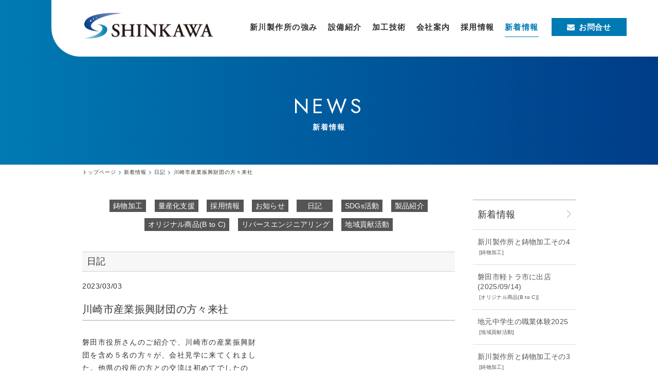

--- FILE ---
content_type: text/html; charset=utf-8
request_url: https://www.shinkawa-ss.jp/news/?mode=detail&article=38
body_size: 4651
content:
<!DOCTYPE html>
<html lang="ja">
	<head prefix="og: http://ogp.me/ns# fb: http://ogp.me/ns/fb# article: http://ogp.me/ns/article# website: http://ogp.me/ns/website#">
	<meta charset="UTF-8">
	<meta name="content-language" content="ja" />
	<meta name="robots" content="index,follow" />
	<meta name="revisit_after" content="7 days" />
	<meta name="author" content="新川製作所" />
	<title>川崎市産業振興財団の方々来社 | 新着情報 | 高精度開発試作品なら新川製作所｜金型・治具の金属加工・製作</title>
	<meta name="description" content="自動車試作部品・鍛造金型・治具・検具・機械部品などの精密金属部品の加工から検査まで一貫した生産体制で高品質・短納期で製作致します。新川製作所は浜松市、磐田市にある、熱いものづくりができる精密金属加工エンジニア集団です。" />
	<meta name="keywords" content="精密金属加工,試作品,3次元,金属,加工,検査,治具,鍛造,金型,切削 高性度," />
	<meta itemprop="name" content="川崎市産業振興財団の方々来社 | 新着情報 | 高精度開発試作品なら新川製作所｜金型・治具の金属加工・製作"/>
	<meta itemprop="image" content="https://www.shinkawa-ss.jp//hs_data/content1/up_img/thumb-20230303212827.jpg"/>
	<meta property="og:site_name" content="高精度開発試作品なら新川製作所｜金型・治具の金属加工・製作" />
	<meta property="og:title" content="川崎市産業振興財団の方々来社 | 新着情報"/>
	<meta property="og:type" content="article"/>
	<meta property="og:url" content="https://www.shinkawa-ss.jp/news/?mode=detail&article=38"/>
	<meta property="og:image" content="https://www.shinkawa-ss.jp//hs_data/content1/up_img/thumb-20230303212827.jpg"/>
	<meta property="og:description" content="自動車試作部品・鍛造金型・治具・検具・機械部品などの精密金属部品の加工から検査まで一貫した生産体制で高品質・短納期で製作致します。新川製作所は浜松市、磐田市にある、熱いものづくりができる精密金属加工エンジニア集団です。">
	<meta property="og:locale" content="ja_JP" />
	<meta name="viewport" content="width=device-width,initial-scale=1">
	<link rel="canonical" href="https://www.shinkawa-ss.jp/news/?mode=detail&article=38"/>
	<link rel="alternate" type="application/rss+xml" title="ROR" href="/sitemap.xml" />
	<link rel="alternate" type="text/html" title="ATOM" href="main.php?feed=atom" />
	<link rel="alternate" type="text/xml" title="RSS .92" href="main.php?feed=rss" />
	<link rel="alternate" type="application/rss+xml" title="RSS 2.0" href="main.php?feed=rss2" />
	<link rel="start" href="/index.php" title="高精度開発試作品なら新川製作所｜金型・治具の金属加工・製作" />
	<link rel="chapter" href="/features/" title="事業案内" />
	<link rel="chapter" href="/technology/" title="加工技術" />
	<link rel="chapter" href="/corporate/" title="会社案内" />
	<link rel="chapter" href="/recruit/" title="採用情報" />
	<link rel="chapter" href="/news/" title="新着情報" />
	<link rel="chapter" href="/inquiry/" title="お問合せ" />
	<link rel="chapter" href="/privacy.php" title="プライバシーポリシー" />
	<link rel="chapter" href="/sitemap.php" title="サイトマップ" />
	<script>var hsRoot = "//secure.websapo.jp/";</script>
	<script src="//secure.websapo.jp/hs_js/assets.js"></script>
	<script src="//secure.websapo.jp/hs_js/structure.js"></script>
	<noscript>
		<section class="status">Javascriptが無効になっているため、正常に表示できない場合があります。</section>
	</noscript>	<meta name="viewport" content="width=device-width, initial-scale=1.0">
	<link href="//secure.websapo.jp/_site_template/layout/rwd_001/asset/css/common.min.css" rel="stylesheet" id="defaultCSS" media="screen, projection, print" />
    <link href="//secure.websapo.jp/hs_asset/css/editor_template.min.css" rel="stylesheet" media="screen, projection, print" />
		<script src="//secure.websapo.jp/_site_template/layout/rwd_001/asset/js/init.js"></script>
	<link rel="stylesheet" href="/asset/css/customize.min.css?ts=20251010">
<script type="text/javascript" src="/asset/js/customize.min.js?ts=20251010"></script>
<script src="http://ilx.a.swcs.jp/14/j/" type="text/javascript"></script>

<!-- Google Tag Manager -->
<script>(function(w,d,s,l,i){w[l]=w[l]||[];w[l].push({'gtm.start':
new Date().getTime(),event:'gtm.js'});var f=d.getElementsByTagName(s)[0],
j=d.createElement(s),dl=l!='dataLayer'?'&l='+l:'';j.async=true;j.src=
'https://www.googletagmanager.com/gtm.js?id='+i+dl;f.parentNode.insertBefore(j,f);
})(window,document,'script','dataLayer','GTM-WPS2D8W');</script>
<!-- End Google Tag Manager -->
<!-- Google Tag Manager (noscript) -->
<noscript><iframe src="https://www.googletagmanager.com/ns.html?id=GTM-WPS2D8W"
height="0" width="0" style="display:none;visibility:hidden"></iframe></noscript>
<!-- End Google Tag Manager (noscript) -->
</head>
  <body class="is--news is--detail is--article-38">


		<div id="allbox">
 
		<section class="toolbar hidden-xsmall">
			<div class="toolbar-row">
				<h1 class="column-1-2" title="川崎市産業振興財団の方々来社">川崎市産業振興財団の方々来社</h1>
				<div class="tools column-1-2">
					<section class="fontChange">
						<label>文字サイズ</label>
						<button class="button button-small font-small current" data-font-size="fontSmall">小</button>
						<button class="button button-small font-middle" data-font-size="fontMiddle">中</button>
						<button class="button button-small font-large" data-font-size="fontLarge">大</button>
					</section>
					<!-- /.fontCange -->
					<form method="post" action="/search.php">
					<section class="hybsSearch input-group">
							<input type="text" name="search" class="input-small" placeholder="サイト内検索" value="">
							<span class="input-group-button input-group-button-small">
								<button type="submit" class="button button-text icon-search"></button>
							</span>
					</section>
					<!-- /.hybsSearch input-group -->
					</form>
					<section class="hybsLogin">
						<a href="/hs_admin/" class="login-button " target="_blank" title="サイト管理画面">login</a>
					</section>
					<!-- /.login -->
				</div>
				<!-- /.tools -->
			</div>
			<!-- /.row -->
		</section>
		<!-- /.toolbar -->
<header id="header" class="is-default">
			<h2><a href="https://www.shinkawa-ss.jp/" title="高精度開発試作品なら新川製作所｜金型・治具の金属加工・製作" class="site_title">高精度開発試作品なら新川製作所｜金型・治具の金属加工・製作</a></h2>	</header>
<nav id="gmenu" class="nav-inline is-default is-drawerNav--default" data-role="globalNav">
	<button class="drawerNav-btn is-close" data-plugin="drawerNav" data-target="globalNav"><span class="bar"></span><span class="bar"></span></button>
	<div class="gmenu__inner">
		<ul class="nav-inline__list">
														<li class="nav-inline__item is-home"><a href="/" class="mhome" title="トップページ">トップページ</a></li>
																						<li class="nav-inline__item is-content2"><a href="/features/" class="mfeatures" title="事業案内">事業案内</a></li>
																						<li class="nav-inline__item is-content5"><a href="/technology/" class="mtechnology" title="加工技術">加工技術</a></li>
																						<li class="nav-inline__item is-content4"><a href="/corporate/" class="mcorporate" title="会社案内">会社案内</a></li>
																						<li class="nav-inline__item is-content3"><a href="/recruit/" class="mrecruit" title="採用情報">採用情報</a></li>
																						<li class="nav-inline__item is-content1"><a href="/news/" class="mnews current" title="新着情報">新着情報</a></li>
																										<li class="nav-inline__item is-form"><a href="/inquiry/" class="minquiry" title="お問合せ">お問合せ</a></li>
																																										</ul>
					<a href="/inquiry/" class="button gmenu__button-inquiry button-inverse">お問合せ</a>
				<ul class="nav-inline__sublist visible-xsmall">
																																																													<li class="nav-inline__subitem is-privacy"><a href="/privacy.php">プライバシーポリシー</a></li>
																<li class="nav-inline__subitem is-sitemap"><a href="/sitemap.php">サイトマップ</a></li>
									</ul>
		<p class="gmenu__copyright visible-xsmall">Copyright © SHINKAWA  All Rights Reserved.</p>
	</div>
	<!-- /.gmenu__inner -->
</nav>
<!-- /#gmenu -->
			<section class="mainImg">
				<div class="mainImgInner">
					<h2><span>NEWS</span><small>新着情報</small></h2>
				</div>
			</section>
			<!-- /.mainImg -->


<div class="breadcrumbs">
	<ol itemscope itemtype="https://schema.org/BreadcrumbList">
		<li itemprop="itemListElement" itemscope itemtype="https://schema.org/ListItem">
			<a href="/" itemid="https://www.shinkawa-ss.jp/" itemscope itemprop="item" itemtype="https://schema.org/WebPage" title="トップページ"><span itemprop="name">トップページ</span></a>
			<meta itemprop="position" content="1">
		</li>
		<li itemprop="itemListElement" itemscope itemtype="https://schema.org/ListItem">
			<a itemscope itemprop="item" itemtype="https://schema.org/WebPage" href="/news/" itemid="https://www.shinkawa-ss.jp/news/" title="新着情報"><span itemprop="name">新着情報</span></a>
			<meta itemprop="position" content="2">
		</li>
		<li itemprop="itemListElement" itemscope itemtype="https://schema.org/ListItem">
			<a itemscope itemprop="item" itemtype="https://schema.org/WebPage" href="/news/?mode=list&cat=5" itemid="https://www.shinkawa-ss.jp/news/?mode=list&cat=5" title="日記">			<span itemprop="name">日記</span>
			</a>			<meta itemprop="position" content="3">
		</li>
		<li itemprop="itemListElement" itemscope itemtype="https://schema.org/ListItem">
			<span>川崎市産業振興財団の方々来社</span>
			<meta itemprop="name" content="川崎市産業振興財団の方々来社">
			<meta itemprop="position" content="4">
		</li>
	</ol>
</div>
<!-- /.breadcrumbs -->
	<div class="containerWrap">
		<div id="container" class="row ">
			<div id="main" class="column-3-4">
			
																		<section class="block block_head">
	

	<div class="element element_list element_block layout_b_pattern6">
<div class="extitle">
<div class="title title_listicon"><h3>カテゴリー</h3></div>
<div class="listicon"><a href="/news/?mode=list" title="新着情報 一覧へ"><img src="//secure.websapo.jp/_site_template/layout/rwd_001/lib_images/icon_to_list.gif" alt="一覧へ" /></a></div><br class="clear" />
</div>
<div class="list_cat list1">
<div class="title list_title1 block_title">
<h4><a href="/news/?mode=list&cat=8">鋳物加工</a></h4>
</div>
<div class="title list_title1 block_title">
<h4><a href="/news/?mode=list&cat=9">量産化支援</a></h4>
</div>
<div class="title list_title1 block_title">
<h4><a href="/news/?mode=list&cat=4">採用情報</a></h4>
</div>
<div class="title list_title1 block_title">
<h4><a href="/news/?mode=list&cat=1">お知らせ</a></h4>
</div>
<div class="title list_title1 block_title">
<h4><a href="/news/?mode=list&cat=5">日記</a></h4>
</div>
<div class="title list_title1 block_title">
<h4><a href="/news/?mode=list&cat=6">SDGs活動</a></h4>
</div>
<div class="title list_title1 block_title">
<h4><a href="/news/?mode=list&cat=7">製品紹介</a></h4>
</div>
<div class="title list_title1 block_title">
<h4><a href="/news/?mode=list&cat=10">オリジナル商品(B to C)</a></h4>
</div>
<div class="title list_title1 block_title">
<h4><a href="/news/?mode=list&cat=11">リバースエンジニアリング</a></h4>
</div>
<div class="title list_title1 block_title">
<h4><a href="/news/?mode=list&cat=12">地域貢献活動</a></h4>
</div>


</div>
</div>



</section>
				<!-- /.block -->

			<div class="element element_detail">

  <div class="title"><h4 class="catetitle">日記</h4></div>

  <div class="contents">

        <div class="detail_title">
                    <p class="date datetop">2023/03/03</p>
                    <h5 class="hs_entrytitle">川崎市産業振興財団の方々来社</h5>
          </div><!-- /.detail_title -->
        <div class="entry">

            
    <div class="editor-template">
<div class="row">
<div class="column-1-2">磐田市役所さんのご紹介で、川崎市の産業振興財団を含め５名の方々が、会社見学に来てくれました。他県の役所の方との交流は初めてでしたので、色んなお話が出来て大変有意義な時間でした。次は川崎にお邪魔したいです！<br />
<div class="editor-template"><img class="responsive" src="/hs_data/Image/file%20(4).jpg" alt="" width="1600" height="1200" /></div>
<br />
<div class="editor-template"><img class="responsive" src="/hs_data/Image/file%20(5).jpg" alt="" width="1600" height="1200" /></div>
<br /><br /><br /></div>
</div>
</div>

      </div><!-- /.entry -->

    <div class="detailfooter">
      

  
  <div class="paginationbox">
	<p class="totalpages">23 / 35</p>
	<div class="pageNav">
				<a href="?mode=detail&amp;article=39" class="prev"><span class="hidden-xsmall">前のページヘ</span></a>
				<div class="backbtn">
				</div>
		<!-- /.backbtn -->
				<a href="?mode=detail&amp;article=37" class="next"><span class="hidden-xsmall">次のページヘ</span></a>
			</div>
	<!-- /.pageNav -->
</div>
<!-- /.paginationbox -->
    </div>
    <!-- /.detailfooter -->

  </div>
  <!-- /.contents -->

</div>
<!-- /.element.element_detail -->
								<section class="block block_foot"><div class="element element_freearea">
  <style><!--
.movie{
  max-width: 700px;
  margin-left: auto;
  margin-right: auto;
}
.movie-template{
  position: relative;
  padding-bottom: 56.25%;
  /*アスペクト比 16:9の場合の縦幅*/
  height: 0;
}
.movie-template iframe {
  position: absolute;
  width: 100%;
  height: 100%;
}
--></style>
</div>
</section>
				<!-- /.block -->

			</div>
			<!-- /#main -->

			<div id="side" class="column-1-4">
				<section class="block">
					
	

	<div class="element element_list element_block layout_b_pattern15">
<div class="extitle">
<div class="title title_listicon"><h3>新着情報</h3></div>
<div class="listicon"><a href="/news/main.php?mode=list" title="新着情報 一覧へ"><img src="//secure.websapo.jp/_site_template/layout/rwd_001/lib_images/icon_to_list.gif" alt="一覧へ" /></a></div><br class="clear" />
</div><!--//extitle-->
<div class="contents list_text list4">


<div class="artloop list4">

<h5><a href="/news/main.php?mode=detail&article=65" title="新川製作所と鋳物加工その4">新川製作所と鋳物加工その4</a><span class="catetitle"> [<a href="/news/main.php?mode=list&cat=8" title="鋳物加工">鋳物加工</a>]</span></h5>
<!--カート用値段表示-->
</div>


<div class="artloop list4">

<h5><a href="/news/main.php?mode=detail&article=63" title="磐田市軽トラ市に出店(2025/09/14)">磐田市軽トラ市に出店(2025/09/14)</a><span class="catetitle"> [<a href="/news/main.php?mode=list&cat=10" title="オリジナル商品(B to C)">オリジナル商品(B to C)</a>]</span></h5>
<!--カート用値段表示-->
</div>


<div class="artloop list4">

<h5><a href="/news/main.php?mode=detail&article=62" title="地元中学生の職業体験2025">地元中学生の職業体験2025</a><span class="catetitle"> [<a href="/news/main.php?mode=list&cat=12" title="地域貢献活動">地域貢献活動</a>]</span></h5>
<!--カート用値段表示-->
</div>


<div class="artloop list4">

<h5><a href="/news/main.php?mode=detail&article=61" title="新川製作所と鋳物加工その3">新川製作所と鋳物加工その3</a><span class="catetitle"> [<a href="/news/main.php?mode=list&cat=8" title="鋳物加工">鋳物加工</a>]</span></h5>
<!--カート用値段表示-->
</div>


<div class="artloop list4">

<h5><a href="/news/main.php?mode=detail&article=60" title="ビジネスマッチングフェアi n浜松2025出展">ビジネスマッチングフェアi n浜松2025出展</a><span class="catetitle"> [<a href="/news/main.php?mode=list&cat=1" title="お知らせ">お知らせ</a>]</span></h5>
<!--カート用値段表示-->
</div>
</div>
</div><!--//element-->

				</section>
				<!-- /.block -->
			</div>
			<!-- /#side -->
			
		</div>
		<!-- /#container -->
	</div>
	<!-- /.containerWrap -->
		<footer>
	<a href="#top" class="pagetop">page top</a>
	<nav id="footerNav">
		<ul class="contentsNav">
			<li>
				<a href="/" title="トップページ">トップページ</a>
			</li>

					<li>
				<a href="/features/" title="事業案内">事業案内</a>
			</li>
					<li>
				<a href="/technology/" title="加工技術">加工技術</a>
			</li>
					<li>
				<a href="/corporate/" title="会社案内">会社案内</a>
			</li>
					<li>
				<a href="/recruit/" title="採用情報">採用情報</a>
			</li>
					<li>
				<a href="/news/" title="新着情報">新着情報</a>
			</li>
					<li>
				<a href="/inquiry/" title="お問合せ">お問合せ</a>
			</li>
					</ul>
		<ul class="subNav">
									<li><a href="/privacy.php" title="プライバシーポリシー">プライバシーポリシー</a></li>									<li><a href="/sitemap.php" title="サイトマップ">サイトマップ</a></li>		</ul>
	</nav>
	<!-- /#footerNav -->
	<small class="copyright"><a href="https://www.shinkawa-ss.jp/" title="高精度開発試作品なら新川製作所｜金型・治具の金属加工・製作" >Copyright © SHINKAWA  All Rights Reserved.</a></small>
	<small class="promotion"><a href="https://www.websapo.jp/" target="_blank" rel="nofollow">Websapo</a></small>
	

</footer>	</div>
	<!-- /#allbox -->
	
	</body>
</html>

--- FILE ---
content_type: text/html
request_url: https://www.shinkawa-ss.jp/asset/html/footer.html?ts=20210728
body_size: 830
content:
<section class="p-footer-contact">
  <a href="/hs_data/Image/calendar.pdf" class="p-footer-contact__item is-calendar" target="_blank" rel="noopener norefferer">
    <h3 class="p-footer-contact__title">CALENDAR</h3>
    <strong>営業日カレンダー<i class="fa fa-external-link" aria-hidden="true"></i></strong>
  </a>
  <!-- /.p-footer-contact.is-calendar -->
  <div class="p-footer-contact__item is-inquiry">
    <h3 class="p-footer-contact__title">ご質問・お見積りのご要望等<br class="visible-xsmall">お気軽にご相談ください。</h3>
    <a href="tel:0538-66-5552" class="tel"><small>TEL:</small><span>0538-66-5552</span></a>
    <span class="fax"><small>FAX:</small><span>0538-66-5553</span></span>
    <div class="btnwrap">
      <a href="/inquiry/?mode=detail&article=1" class="button button-secondary is-right-icon"><i class="fa fa-envelope"></i><span>お問合せ</span></a>
    </div>
  </div>
  <!-- /.p-footer-contact.is-inquiry -->
</section>
<!-- /.p-footer-contact -->

<div class="p-pagetop__wrap hidden"><a href="#pagetop" class="p-pagetop"><span>TOP</span></a></div>
<!-- /.p-pagetop__wrap -->

<footer class="p-footer">
  <div class="p-footer__inner">
    <div class="p-footer__address">
      <a href="/" class="p-footer__logo"><img src="/asset/img/logo_white.png" alt="新川製作所" width="250"></a>
      <address>
        <strong>株式会社 新川製作所</strong>
        〒438-0206　静岡県磐田市松本165<br>
        <a href="tel:0538-66-5552" class="tel">Tel.0538-66-5552</a>　<span class="fax"><small>Fax.</small>0538-66-5553</span>
      </address>
    </div>
    <!-- /.p-footer__address -->
    <div class="p-footer__navwrap">
      <nav class="p-footer__nav">
        <a href="/features/" title="新川製作所の強み">新川製作所の強み</a>
        <a href="/features/?mode=detail&article=2" title="設備紹介">設備紹介</a>
        <a href="/technology/" title="加工技術">加工技術</a>
        <a href="/corporate/" title="会社案内">会社案内</a>
        <a href="/recruit/" title="採用情報">採用情報</a>
        <a href="/news/" title="新着情報">新着情報</a>
      </nav>
      <!-- /.p-footer__nav -->
      <nav class="p-footer__nav is-subnav">
        <a href="/privacy.php">プライバシーポリシー</a>
        <a href="/sitemap.php">サイトマップ</a>
      </nav>
      <!-- /.p-footer__nav -->
    </div>
    <!-- /.p-footer__navwrap -->
  </div>
    <!-- /.p-footer__inner -->
    <div class="p-footer__copyright">
      <small class="copyright"><a href="https://www.shinkawa-ss.jp" title="新川製作所" data-plugin="getCopyright">Copyright 2021. SHINKAWA. All Rights Reserved.</a></small>
      <small class="promotion"><a href="/hs_admin/" target="_blank" rel="noopener noreferrer nofollow">login</a></small>
      <div class="p-pagetop__wrap visible-xsmall"><a href="#pagetop" class="p-pagetop"><span>TOP</span></a></div>
<!-- /.p-pagetop__wrap -->
    </div>
    <!-- /.p-footer__copyright -->

</footer>
<!-- /.p-footer -->

--- FILE ---
content_type: text/html
request_url: https://www.shinkawa-ss.jp/asset/html/header.html
body_size: 346
content:
<header id="header" class="p-header">
  <h1 class="p-header__logo"><a href="/"><img src="/asset/img/logo.png" alt="新川製作所" width="280"></a></h1>
  <button class="drawerNav-btn" data-plugin="drawerNav" data-target="globalNav"><i class="fa fa-bars"></i></button>
  <nav class="p-gnav" data-role="globalNav">
    <button class="drawerNav-btn is-close" data-plugin="drawerNav" data-target="globalNav"><span class="bar"></span><span class="bar"></span></button>
    <div class="p-gnav__inner">
      <ul class="p-gnav__list">
        <li class="p-gnav__item is-home visible-xsmall"><a href="/" title="トップページ">トップページ</a></li>
        <li class="p-gnav__item is-content1"><a href="/features/" title="新川製作所の強み"><span>新川製作所の強み</span></a></li>
        <li class="p-gnav__item is-content2"><a href="/features/?mode=detail&article=2" title="設備紹介"><span>設備紹介</span></a></li>
        <li class="p-gnav__item is-content3"><a href="/technology/" title="加工技術"><span>加工技術</span></a></li>
        <li class="p-gnav__item is-content4"><a href="/corporate/" title="会社案内"><span>会社案内</span></a></li>
        <li class="p-gnav__item is-content5"><a href="/recruit/" title="採用情報"><span>採用情報</span></a></li>
        <li class="p-gnav__item is-content5"><a href="/news/" title="新着情報"><span>新着情報</span></a></li>
      </ul>
      <a href="/inquiry/?mode=detail&article=1" class="button p-gnav__button-inquiry button-inverse"><i class="fa fa-envelope"></i><span>お問合せ</span></a>
      <ul class="p-gnav__sublist visible-xsmall">
        <li class="p-gnav__subitem is-privacy"><a href="/privacy.php">プライバシーポリシー</a></li>
        <li class="p-gnav__subitem is-sitemap"><a href="/sitemap.php">サイトマップ</a></li>
      </ul>
      <p class="p-gnav__copyright visible-xsmall" data-plugin="getCopyright">Copyright 2021. 新川製作所. All Rights Reserved.</p>
    </div>
    <!-- /.p-gnav__inner -->
  </nav>
</header>

--- FILE ---
content_type: text/css
request_url: https://www.shinkawa-ss.jp/asset/css/customize.min.css?ts=20251010
body_size: 45435
content:
/*!
 * Turret v3.3.1
 * http://turret.bigfish.tv
 *
 * Licensed under the MIT license.
 * http://www.opensource.org/licenses/mit-license.php
 * 
 * Copyright 2016 Bigfish
 * http://www.bigfish.tv
 */
/*! normalize.css v3.0.3 | MIT License | github.com/necolas/normalize.css */@import url("https://fonts.googleapis.com/css2?family=Jost&display=swap");html{font-family:sans-serif;-ms-text-size-adjust:100%;-webkit-text-size-adjust:100%}body{margin:0}article,aside,details,figcaption,figure,footer,header,hgroup,main,menu,nav,section,summary{display:block}audio,canvas,progress,video{display:inline-block;vertical-align:baseline}audio:not([controls]){display:none;height:0}[hidden],template{display:none}a{background-color:transparent}a:active,a:hover{outline:0}abbr[title]{border-bottom:1px dotted}b,strong{font-weight:700}dfn{font-style:italic}h1{font-size:2em;margin:.67em 0}mark{color:#000}small{font-size:80%}sub,sup{font-size:75%;line-height:0;position:relative;vertical-align:baseline}sup{top:-.5em}sub{bottom:-.25em}img{border:0}svg:not(:root){overflow:hidden}figure{margin:1em 40px}hr{box-sizing:content-box;height:0}code,kbd,pre,samp{font-family:monospace,monospace;font-size:1em}button,input,optgroup,select,textarea{color:inherit;font:inherit;margin:0}button{overflow:visible}button,select{text-transform:none}button,html input[type=button],input[type=reset],input[type=submit]{-webkit-appearance:button;cursor:pointer}button[disabled],html input[disabled]{cursor:default}button::-moz-focus-inner,input::-moz-focus-inner{border:0;padding:0}input{line-height:normal}input[type=checkbox],input[type=radio]{box-sizing:border-box;padding:0}input[type=number]::-webkit-inner-spin-button,input[type=number]::-webkit-outer-spin-button{height:auto}input[type=search]{-webkit-appearance:textfield;box-sizing:content-box}input[type=search]::-webkit-search-cancel-button,input[type=search]::-webkit-search-decoration{-webkit-appearance:none}fieldset{border:1px solid silver;margin:0 2px;padding:.35em .625em .75em}legend{border:0;padding:0}textarea{overflow:auto}optgroup{font-weight:700}table{border-collapse:collapse;border-spacing:0}td,th{padding:0}:root{font-size:10px}@media (min-width:1680px){:root{font-size:10px}}@media (min-width:1280px) and (max-width:1679px){:root{font-size:10px}}@media (min-width:1050px) and (max-width:1279px){:root{font-size:10px}}@media (min-width:900px) and (max-width:1049px){:root{font-size:10px}}@media (max-width:899px){:root{font-size:10px}}html *{-webkit-font-smoothing:antialiased;-moz-osx-font-smoothing:grayscale}*,:after,:before{box-sizing:border-box}:focus{outline:0}html{-webkit-tap-highlight-color:rgba(0,0,0,0)}body{font-family:游ゴシック体,Yu Gothic,YuGothic,游ゴシック Medium,Hiragino Kaku Gothic ProN,-apple-system,BlinkMacSystemFont,Helvetica Neue,メイリオ,meiryo,sans-serif;font-weight:400;color:#323232;line-height:1.5;letter-spacing:.03rem;background:#fff;font-size:1.4rem}a{color:#007ab3;text-decoration:none;transition:color .2s ease-in-out}a:not(.button):focus,a:not(.button):hover{color:#323232;text-decoration:underline}img{vertical-align:bottom}img.rounded{border-radius:8px}img.circle{border-radius:50%}img.responsive{width:100%;height:auto}@page{size:A4;margin:1.5cm 2cm}@media print{*,:after,:before{background:transparent!important;color:#000!important;box-shadow:none!important;text-shadow:none!important}a,a:visited{text-decoration:underline}a[href]:after{content:'("attr(href)")'}a[href^="#"]:after{content:""}abbr[title]:after{content:'("attr(title)")'}blockquote,pre{border:1px solid #999;page-break-inside:avoid}thead{display:table-header-group}img,tr{page-break-inside:avoid}img{max-width:100%!important}h2,h3,p{orphans:3;widows:3}h2,h3{page-break-after:avoid}table{border-collapse:collapse!important}table td,table th{background-color:#fff!important}}dd:first-child,dl:first-child,dt:first-child,ol>li:first-child,p:first-child,ul>li:first-child{margin-top:0}dd:last-child,dl:last-child,dt:last-child,ol>li:last-child,p:last-child,ul>li:last-child{margin-bottom:0}h1,h2,h3,h4,h5,h6{margin:0 0 1em;padding:0;color:#333;line-height:1.35}h1,h1 small,h2,h2 small,h3,h3 small,h4,h4 small,h5,h5 small,h6,h6 small{font-family:游ゴシック体,Yu Gothic,YuGothic,游ゴシック Medium,Hiragino Kaku Gothic ProN,-apple-system,BlinkMacSystemFont,Helvetica Neue,メイリオ,meiryo,sans-serif;font-weight:500}h1 small,h2 small,h3 small,h4 small,h5 small,h6 small{font-size:.6em;color:#555}h1{font-size:3.2rem}h2{font-size:2.4rem}h3{font-size:2rem}h4{font-size:1.8rem}h5{font-size:1.6rem}h6{font-size:1.4rem}p{margin:2rem 0;font-weight:400;font-size:1.4rem}.lead,p{font-family:游ゴシック体,Yu Gothic,YuGothic,游ゴシック Medium,Hiragino Kaku Gothic ProN,-apple-system,BlinkMacSystemFont,Helvetica Neue,メイリオ,meiryo,sans-serif;color:#323232;line-height:1.5}.lead{margin:0 0 2rem;font-weight:300;font-size:1.8rem}strong{font-family:游ゴシック体,Yu Gothic,YuGothic,游ゴシック Medium,Hiragino Kaku Gothic ProN,-apple-system,BlinkMacSystemFont,Helvetica Neue,メイリオ,meiryo,sans-serif;font-weight:700}em{font-style:italic}hr{clear:both;margin:3rem auto;border:0;height:1px;background:#ddd}blockquote{margin:3rem 0;padding:0 2rem;font-family:游ゴシック体,Yu Gothic,YuGothic,游ゴシック Medium,Hiragino Kaku Gothic ProN,-apple-system,BlinkMacSystemFont,Helvetica Neue,メイリオ,meiryo,sans-serif;font-weight:300;font-size:1.8rem;font-style:normal;line-height:1.5;color:#323232}blockquote p{margin:0;font-family:inherit;font-weight:inherit;font-size:inherit;font-style:inherit;line-height:inherit;color:inherit}blockquote cite{display:block;margin:1rem 0;font-size:1.6rem;font-style:normal;text-align:left}.pullout,blockquote cite{font-family:游ゴシック体,Yu Gothic,YuGothic,游ゴシック Medium,Hiragino Kaku Gothic ProN,-apple-system,BlinkMacSystemFont,Helvetica Neue,メイリオ,meiryo,sans-serif;color:#323232}.pullout{margin:3rem 0;padding:0 2rem;font-weight:300;font-size:1.8rem;border:solid #007ab3;border-width:0 0 0 .4rem}ol,ul{margin:2rem 0;padding:0}ol li,ul li{margin:1rem 0 1rem 2rem;padding:0;font-family:游ゴシック体,Yu Gothic,YuGothic,游ゴシック Medium,Hiragino Kaku Gothic ProN,-apple-system,BlinkMacSystemFont,Helvetica Neue,メイリオ,meiryo,sans-serif;font-weight:400;font-size:1.4rem;color:#323232;line-height:1.5}ol li ul,ul li ul{margin:1rem 0;padding:0}ol li ul li,ul li ul li{margin:1rem 0 1rem 2rem}ul,ul li ul{list-style:disc}.list-unstyled{list-style:none}.list-unstyled li{margin-left:0}.list-inline li{display:inline-block}dl{margin:2rem 0;padding:0}dt{margin:1rem 0;font-weight:600}dd,dt{font-family:游ゴシック体,Yu Gothic,YuGothic,游ゴシック Medium,Hiragino Kaku Gothic ProN,-apple-system,BlinkMacSystemFont,Helvetica Neue,メイリオ,meiryo,sans-serif;font-size:1.6rem;color:#323232}dd{margin:0 0 2rem}code,dd{font-weight:400}code{font-family:Monaco,Menlo,Consolas,Courier New,monospace;font-size:1.2rem;color:#003c88}pre{margin:2rem 0;padding:1rem;overflow:auto;color:#323232;direction:ltr;text-align:left;white-space:pre;word-spacing:normal;word-break:normal;-moz-tab-size:4;-o-tab-size:4;tab-size:4;-webkit-hyphens:none;-ms-hyphens:none;hyphens:none;background:#fafafc;border:1px solid #ddd}kbd,pre code{color:#003c88}kbd{margin:0 .5rem;padding:.4rem;font-family:Monaco,Menlo,Consolas,Courier New,monospace;font-size:1.2rem;background:#fafafc;border:1px solid #ddd}kbd,mark{font-weight:400}mark{margin:0;padding:.3rem .6rem;font-family:游ゴシック体,Yu Gothic,YuGothic,游ゴシック Medium,Hiragino Kaku Gothic ProN,-apple-system,BlinkMacSystemFont,Helvetica Neue,メイリオ,meiryo,sans-serif;font-size:1.4rem;color:#323232;background:#ff0;border:none;border-radius:0}mark.error{color:#fff;background:#d91e18;border:none}mark.warning{color:#fff;background:#ff4500;border:none}mark.success{color:#fff;background:#0a0;border:none}mark.info{color:#fff;background:#1e90ff;border:none}.container{position:relative;margin:0 auto;width:100%;*zoom:1}.container:after,.container:before{content:" ";display:table}.container:after{clear:both}@media (min-width:1680px){.container{padding-left:.6rem;padding-right:.6rem;max-width:1050px}}@media (min-width:1280px) and (max-width:1679px){.container{padding-left:.6rem;padding-right:.6rem;max-width:1050px}}@media (min-width:1050px) and (max-width:1279px){.container{padding-left:.6rem;padding-right:.6rem;max-width:1050px}}@media (min-width:900px) and (max-width:1049px){.container{padding-left:.6rem;padding-right:.6rem;max-width:100%}}@media (max-width:899px){.container{padding-left:.6rem;padding-right:.6rem;max-width:100%}}.row{margin-left:-.6rem;margin-right:-.6rem;*zoom:1}.row:after,.row:before{content:" ";display:table}.row:after{clear:both}.row.no-gutter{margin-left:0;margin-right:0}@media (min-width:1680px){.row{margin-left:-.6rem;margin-right:-.6rem}.row.no-gutter-xlarge{margin-left:0;margin-right:0}}@media (min-width:1280px) and (max-width:1679px){.row{margin-left:-.6rem;margin-right:-.6rem}.row.no-gutter-large{margin-left:0;margin-right:0}}@media (min-width:1050px) and (max-width:1279px){.row{margin-left:-.6rem;margin-right:-.6rem}.row.no-gutter-medium{margin-left:0;margin-right:0}}@media (min-width:900px) and (max-width:1049px){.row{margin-left:-.6rem;margin-right:-.6rem}.row.no-gutter-small{margin-left:0;margin-right:0}}@media (max-width:899px){.row{margin-left:-.6rem;margin-right:-.6rem}.row.no-gutter-xsmall{margin-left:0;margin-right:0}}.no-gutter{padding:0!important}.gutter-top{padding-top:1.2rem!important}.gutter-bottom{padding-bottom:1.2rem!important}.gutter-left{padding-left:.6rem!important}.gutter-right{padding-right:.6rem!important}@media (min-width:1680px){.no-gutter-xlarge{padding:0!important}.gutter-top{padding-top:1.2rem!important}.gutter-bottom{padding-bottom:1.2rem!important}.gutter-left{padding-left:.6rem!important}.gutter-right{padding-right:.6rem!important}}@media (min-width:1280px) and (max-width:1679px){.no-gutter-large{padding:0!important}.gutter-top{padding-top:1.2rem!important}.gutter-bottom{padding-bottom:1.2rem!important}.gutter-left{padding-left:.6rem!important}.gutter-right{padding-right:.6rem!important}}@media (min-width:1050px) and (max-width:1279px){.no-gutter-medium{padding:0!important}.gutter-top{padding-top:1.2rem!important}.gutter-bottom{padding-bottom:1.2rem!important}.gutter-left{padding-left:.6rem!important}.gutter-right{padding-right:.6rem!important}}@media (min-width:900px) and (max-width:1049px){.no-gutter-small{padding:0!important}.gutter-top{padding-top:1.2rem!important}.gutter-bottom{padding-bottom:1.2rem!important}.gutter-left{padding-left:.6rem!important}.gutter-right{padding-right:.6rem!important}}@media (max-width:899px){.no-gutter-xsmall{padding:0!important}.gutter-top{padding-top:1.2rem!important}.gutter-bottom{padding-bottom:1.2rem!important}.gutter-left{padding-left:.6rem!important}.gutter-right{padding-right:.6rem!important}}[class*=column-]{float:left;position:relative;min-height:1px;padding-left:.6rem;padding-right:.6rem}[class*=column-].column-center{float:none;margin-left:auto;margin-right:auto}@media (min-width:1680px){[class*=column-]{padding-left:.6rem;padding-right:.6rem}}@media (min-width:1280px) and (max-width:1679px){[class*=column-]{padding-left:.6rem;padding-right:.6rem}}@media (min-width:1050px) and (max-width:1279px){[class*=column-]{padding-left:.6rem;padding-right:.6rem}}@media (min-width:900px) and (max-width:1049px){[class*=column-]{padding-left:.6rem;padding-right:.6rem}}@media (max-width:899px){[class*=column-]{padding-left:.6rem;padding-right:.6rem}}.column-1{width:100%}.column-1-2,.column-2-4,.column-3-6,.column-4-8,.column-5-10,.column-6-12{width:50%}.column-1-3,.column-2-6,.column-3-9,.column-4-12{width:33.3333%}.column-2-3,.column-4-6,.column-6-9,.column-8-12{width:66.6666%}.column-1-4,.column-2-8,.column-3-12{width:25%}.column-3-4,.column-6-8,.column-9-12{width:75%}.column-1-5,.column-2-10{width:20%}.column-2-5,.column-4-10{width:40%}.column-3-5,.column-6-10{width:60%}.column-4-5,.column-8-10{width:80%}.column-1-6,.column-2-12{width:16.6667%}.column-5-6{width:83.3335%}.column-1-7{width:14.2857%}.column-2-7{width:28.5714%}.column-3-7{width:42.8571%}.column-4-7{width:57.1428%}.column-5-7{width:71.4285%}.column-6-7{width:85.7142%}.column-1-8{width:12.5%}.column-3-8{width:37.5%}.column-5-8{width:62.5%}.column-7-8{width:87.5%}.column-1-9{width:11.1111%}.column-2-9{width:22.2222%}.column-4-9{width:44.4444%}.column-5-9{width:55.5555%}.column-7-9{width:77.7777%}.column-8-9{width:88.8888%}.column-1-10{width:10%}.column-3-10{width:30%}.column-7-10{width:70%}.column-9-10{width:90%}.column-1-11{width:9.0909%}.column-2-11{width:18.1818%}.column-3-11{width:27.2727%}.column-4-11{width:36.3636%}.column-5-11{width:45.4545%}.column-6-11{width:54.5454%}.column-7-11{width:63.6363%}.column-8-11{width:72.7272%}.column-9-11{width:81.8181%}.column-10-11{width:90.909%}.column-1-12{width:8.3333%}.column-5-12{width:41.6665%}.column-7-12{width:58.3331%}.column-10-12{width:83.333%}.column-11-12{width:91.6663%}@media (min-width:1680px){.column-xlarge-1{width:100%}.column-xlarge-1-2,.column-xlarge-2-4,.column-xlarge-3-6,.column-xlarge-4-8,.column-xlarge-5-10,.column-xlarge-6-12{width:50%}.column-xlarge-1-3,.column-xlarge-2-6,.column-xlarge-3-9,.column-xlarge-4-12{width:33.3333%}.column-xlarge-2-3,.column-xlarge-4-6,.column-xlarge-6-9,.column-xlarge-8-12{width:66.6666%}.column-xlarge-1-4,.column-xlarge-2-8,.column-xlarge-3-12{width:25%}.column-xlarge-3-4,.column-xlarge-6-8,.column-xlarge-9-12{width:75%}.column-xlarge-1-5,.column-xlarge-2-10{width:20%}.column-xlarge-2-5,.column-xlarge-4-10{width:40%}.column-xlarge-3-5,.column-xlarge-6-10{width:60%}.column-xlarge-4-5,.column-xlarge-8-10{width:80%}.column-xlarge-1-6,.column-xlarge-2-12{width:16.6667%}.column-xlarge-5-6{width:83.3335%}.column-xlarge-1-7{width:14.2857%}.column-xlarge-2-7{width:28.5714%}.column-xlarge-3-7{width:42.8571%}.column-xlarge-4-7{width:57.1428%}.column-xlarge-5-7{width:71.4285%}.column-xlarge-6-7{width:85.7142%}.column-xlarge-1-8{width:12.5%}.column-xlarge-3-8{width:37.5%}.column-xlarge-5-8{width:62.5%}.column-xlarge-7-8{width:87.5%}.column-xlarge-1-9{width:11.1111%}.column-xlarge-2-9{width:22.2222%}.column-xlarge-4-9{width:44.4444%}.column-xlarge-5-9{width:55.5555%}.column-xlarge-7-9{width:77.7777%}.column-xlarge-8-9{width:88.8888%}.column-xlarge-1-10{width:10%}.column-xlarge-3-10{width:30%}.column-xlarge-7-10{width:70%}.column-xlarge-9-10{width:90%}.column-xlarge-1-11{width:9.0909%}.column-xlarge-2-11{width:18.1818%}.column-xlarge-3-11{width:27.2727%}.column-xlarge-4-11{width:36.3636%}.column-xlarge-5-11{width:45.4545%}.column-xlarge-6-11{width:54.5454%}.column-xlarge-7-11{width:63.6363%}.column-xlarge-8-11{width:72.7272%}.column-xlarge-9-11{width:81.8181%}.column-xlarge-10-11{width:90.909%}.column-xlarge-1-12{width:8.3333%}.column-xlarge-5-12{width:41.6665%}.column-xlarge-7-12{width:58.3331%}.column-xlarge-10-12{width:83.333%}.column-xlarge-11-12{width:91.6663%}}@media (min-width:1280px) and (max-width:1679px){.column-large-1{width:100%}.column-large-1-2,.column-large-2-4,.column-large-3-6,.column-large-4-8,.column-large-5-10,.column-large-6-12{width:50%}.column-large-1-3,.column-large-2-6,.column-large-3-9,.column-large-4-12{width:33.3333%}.column-large-2-3,.column-large-4-6,.column-large-6-9,.column-large-8-12{width:66.6666%}.column-large-1-4,.column-large-2-8,.column-large-3-12{width:25%}.column-large-3-4,.column-large-6-8,.column-large-9-12{width:75%}.column-large-1-5,.column-large-2-10{width:20%}.column-large-2-5,.column-large-4-10{width:40%}.column-large-3-5,.column-large-6-10{width:60%}.column-large-4-5,.column-large-8-10{width:80%}.column-large-1-6,.column-large-2-12{width:16.6667%}.column-large-5-6{width:83.3335%}.column-large-1-7{width:14.2857%}.column-large-2-7{width:28.5714%}.column-large-3-7{width:42.8571%}.column-large-4-7{width:57.1428%}.column-large-5-7{width:71.4285%}.column-large-6-7{width:85.7142%}.column-large-1-8{width:12.5%}.column-large-3-8{width:37.5%}.column-large-5-8{width:62.5%}.column-large-7-8{width:87.5%}.column-large-1-9{width:11.1111%}.column-large-2-9{width:22.2222%}.column-large-4-9{width:44.4444%}.column-large-5-9{width:55.5555%}.column-large-7-9{width:77.7777%}.column-large-8-9{width:88.8888%}.column-large-1-10{width:10%}.column-large-3-10{width:30%}.column-large-7-10{width:70%}.column-large-9-10{width:90%}.column-large-1-11{width:9.0909%}.column-large-2-11{width:18.1818%}.column-large-3-11{width:27.2727%}.column-large-4-11{width:36.3636%}.column-large-5-11{width:45.4545%}.column-large-6-11{width:54.5454%}.column-large-7-11{width:63.6363%}.column-large-8-11{width:72.7272%}.column-large-9-11{width:81.8181%}.column-large-10-11{width:90.909%}.column-large-1-12{width:8.3333%}.column-large-5-12{width:41.6665%}.column-large-7-12{width:58.3331%}.column-large-10-12{width:83.333%}.column-large-11-12{width:91.6663%}}@media (min-width:1050px) and (max-width:1279px){.column-medium-1{width:100%}.column-medium-1-2,.column-medium-2-4,.column-medium-3-6,.column-medium-4-8,.column-medium-5-10,.column-medium-6-12{width:50%}.column-medium-1-3,.column-medium-2-6,.column-medium-3-9,.column-medium-4-12{width:33.3333%}.column-medium-2-3,.column-medium-4-6,.column-medium-6-9,.column-medium-8-12{width:66.6666%}.column-medium-1-4,.column-medium-2-8,.column-medium-3-12{width:25%}.column-medium-3-4,.column-medium-6-8,.column-medium-9-12{width:75%}.column-medium-1-5,.column-medium-2-10{width:20%}.column-medium-2-5,.column-medium-4-10{width:40%}.column-medium-3-5,.column-medium-6-10{width:60%}.column-medium-4-5,.column-medium-8-10{width:80%}.column-medium-1-6,.column-medium-2-12{width:16.6667%}.column-medium-5-6{width:83.3335%}.column-medium-1-7{width:14.2857%}.column-medium-2-7{width:28.5714%}.column-medium-3-7{width:42.8571%}.column-medium-4-7{width:57.1428%}.column-medium-5-7{width:71.4285%}.column-medium-6-7{width:85.7142%}.column-medium-1-8{width:12.5%}.column-medium-3-8{width:37.5%}.column-medium-5-8{width:62.5%}.column-medium-7-8{width:87.5%}.column-medium-1-9{width:11.1111%}.column-medium-2-9{width:22.2222%}.column-medium-4-9{width:44.4444%}.column-medium-5-9{width:55.5555%}.column-medium-7-9{width:77.7777%}.column-medium-8-9{width:88.8888%}.column-medium-1-10{width:10%}.column-medium-3-10{width:30%}.column-medium-7-10{width:70%}.column-medium-9-10{width:90%}.column-medium-1-11{width:9.0909%}.column-medium-2-11{width:18.1818%}.column-medium-3-11{width:27.2727%}.column-medium-4-11{width:36.3636%}.column-medium-5-11{width:45.4545%}.column-medium-6-11{width:54.5454%}.column-medium-7-11{width:63.6363%}.column-medium-8-11{width:72.7272%}.column-medium-9-11{width:81.8181%}.column-medium-10-11{width:90.909%}.column-medium-1-12{width:8.3333%}.column-medium-5-12{width:41.6665%}.column-medium-7-12{width:58.3331%}.column-medium-10-12{width:83.333%}.column-medium-11-12{width:91.6663%}}@media (min-width:900px) and (max-width:1049px){.column-small-1{width:100%}.column-small-1-2,.column-small-2-4,.column-small-3-6,.column-small-4-8,.column-small-5-10,.column-small-6-12{width:50%}.column-small-1-3,.column-small-2-6,.column-small-3-9,.column-small-4-12{width:33.3333%}.column-small-2-3,.column-small-4-6,.column-small-6-9,.column-small-8-12{width:66.6666%}.column-small-1-4,.column-small-2-8,.column-small-3-12{width:25%}.column-small-3-4,.column-small-6-8,.column-small-9-12{width:75%}.column-small-1-5,.column-small-2-10{width:20%}.column-small-2-5,.column-small-4-10{width:40%}.column-small-3-5,.column-small-6-10{width:60%}.column-small-4-5,.column-small-8-10{width:80%}.column-small-1-6,.column-small-2-12{width:16.6667%}.column-small-5-6{width:83.3335%}.column-small-1-7{width:14.2857%}.column-small-2-7{width:28.5714%}.column-small-3-7{width:42.8571%}.column-small-4-7{width:57.1428%}.column-small-5-7{width:71.4285%}.column-small-6-7{width:85.7142%}.column-small-1-8{width:12.5%}.column-small-3-8{width:37.5%}.column-small-5-8{width:62.5%}.column-small-7-8{width:87.5%}.column-small-1-9{width:11.1111%}.column-small-2-9{width:22.2222%}.column-small-4-9{width:44.4444%}.column-small-5-9{width:55.5555%}.column-small-7-9{width:77.7777%}.column-small-8-9{width:88.8888%}.column-small-1-10{width:10%}.column-small-3-10{width:30%}.column-small-7-10{width:70%}.column-small-9-10{width:90%}.column-small-1-11{width:9.0909%}.column-small-2-11{width:18.1818%}.column-small-3-11{width:27.2727%}.column-small-4-11{width:36.3636%}.column-small-5-11{width:45.4545%}.column-small-6-11{width:54.5454%}.column-small-7-11{width:63.6363%}.column-small-8-11{width:72.7272%}.column-small-9-11{width:81.8181%}.column-small-10-11{width:90.909%}.column-small-1-12{width:8.3333%}.column-small-5-12{width:41.6665%}.column-small-7-12{width:58.3331%}.column-small-10-12{width:83.333%}.column-small-11-12{width:91.6663%}}@media (max-width:899px){.column-xsmall-1,[class*=column-]{width:100%}.column-xsmall-1-2,.column-xsmall-2-4,.column-xsmall-3-6,.column-xsmall-4-8,.column-xsmall-5-10,.column-xsmall-6-12{width:50%}.column-xsmall-1-3,.column-xsmall-2-6,.column-xsmall-3-9,.column-xsmall-4-12{width:33.3333%}.column-xsmall-2-3,.column-xsmall-4-6,.column-xsmall-6-9,.column-xsmall-8-12{width:66.6666%}.column-xsmall-1-4,.column-xsmall-2-8,.column-xsmall-3-12{width:25%}.column-xsmall-3-4,.column-xsmall-6-8,.column-xsmall-9-12{width:75%}.column-xsmall-1-5,.column-xsmall-2-10{width:20%}.column-xsmall-2-5,.column-xsmall-4-10{width:40%}.column-xsmall-3-5,.column-xsmall-6-10{width:60%}.column-xsmall-4-5,.column-xsmall-8-10{width:80%}.column-xsmall-1-6,.column-xsmall-2-12{width:16.6667%}.column-xsmall-5-6{width:83.3335%}.column-xsmall-1-7{width:14.2857%}.column-xsmall-2-7{width:28.5714%}.column-xsmall-3-7{width:42.8571%}.column-xsmall-4-7{width:57.1428%}.column-xsmall-5-7{width:71.4285%}.column-xsmall-6-7{width:85.7142%}.column-xsmall-1-8{width:12.5%}.column-xsmall-3-8{width:37.5%}.column-xsmall-5-8{width:62.5%}.column-xsmall-7-8{width:87.5%}.column-xsmall-1-9{width:11.1111%}.column-xsmall-2-9{width:22.2222%}.column-xsmall-4-9{width:44.4444%}.column-xsmall-5-9{width:55.5555%}.column-xsmall-7-9{width:77.7777%}.column-xsmall-8-9{width:88.8888%}.column-xsmall-1-10{width:10%}.column-xsmall-3-10{width:30%}.column-xsmall-7-10{width:70%}.column-xsmall-9-10{width:90%}.column-xsmall-1-11{width:9.0909%}.column-xsmall-2-11{width:18.1818%}.column-xsmall-3-11{width:27.2727%}.column-xsmall-4-11{width:36.3636%}.column-xsmall-5-11{width:45.4545%}.column-xsmall-6-11{width:54.5454%}.column-xsmall-7-11{width:63.6363%}.column-xsmall-8-11{width:72.7272%}.column-xsmall-9-11{width:81.8181%}.column-xsmall-10-11{width:90.909%}.column-xsmall-1-12{width:8.3333%}.column-xsmall-5-12{width:41.6665%}.column-xsmall-7-12{width:58.3331%}.column-xsmall-10-12{width:83.333%}.column-xsmall-11-12{width:91.6663%}}.column-offset-1{margin-left:100%}.column-offset-1-2,.column-offset-2-4,.column-offset-3-6,.column-offset-4-8,.column-offset-5-10,.column-offset-6-12{margin-left:50%}.column-offset-1-3,.column-offset-2-6,.column-offset-3-9,.column-offset-4-12{margin-left:33.3333%}.column-offset-2-3,.column-offset-4-6,.column-offset-6-9,.column-offset-8-12{margin-left:66.6666%}.column-offset-1-4,.column-offset-2-8,.column-offset-3-12{margin-left:25%}.column-offset-3-4,.column-offset-6-8,.column-offset-9-12{margin-left:75%}.column-offset-1-5,.column-offset-2-10{margin-left:20%}.column-offset-2-5,.column-offset-4-10{margin-left:40%}.column-offset-3-5,.column-offset-6-10{margin-left:60%}.column-offset-4-5,.column-offset-8-10{margin-left:80%}.column-offset-1-6,.column-offset-2-12{margin-left:16.6667%}.column-offset-5-6{margin-left:83.3335%}.column-offset-1-7{margin-left:14.2857%}.column-offset-2-7{margin-left:28.5714%}.column-offset-3-7{margin-left:42.8571%}.column-offset-4-7{margin-left:57.1428%}.column-offset-5-7{margin-left:71.4285%}.column-offset-6-7{margin-left:85.7142%}.column-offset-1-8{margin-left:12.5%}.column-offset-3-8{margin-left:37.5%}.column-offset-5-8{margin-left:62.5%}.column-offset-7-8{margin-left:87.5%}.column-offset-1-9{margin-left:11.1111%}.column-offset-2-9{margin-left:22.2222%}.column-offset-4-9{margin-left:44.4444%}.column-offset-5-9{margin-left:55.5555%}.column-offset-7-9{margin-left:77.7777%}.column-offset-8-9{margin-left:88.8888%}.column-offset-1-10{margin-left:10%}.column-offset-3-10{margin-left:30%}.column-offset-7-10{margin-left:70%}.column-offset-9-10{margin-left:90%}.column-offset-1-11{margin-left:9.0909%}.column-offset-2-11{margin-left:18.1818%}.column-offset-3-11{margin-left:27.2727%}.column-offset-4-11{margin-left:36.3636%}.column-offset-5-11{margin-left:45.4545%}.column-offset-6-11{margin-left:54.5454%}.column-offset-7-11{margin-left:63.6363%}.column-offset-8-11{margin-left:72.7272%}.column-offset-9-11{margin-left:81.8181%}.column-offset-10-11{margin-left:90.909%}.column-offset-1-12{margin-left:8.3333%}.column-offset-5-12{margin-left:41.6665%}.column-offset-7-12{margin-left:58.3331%}.column-offset-10-12{margin-left:83.333%}.column-offset-11-12{margin-left:91.6663%}@media (min-width:1680px){.column-offset-xlarge-reset{margin-left:0}.column-offset-xlarge-1{margin-left:100%}.column-offset-xlarge-1-2,.column-offset-xlarge-2-4,.column-offset-xlarge-3-6,.column-offset-xlarge-4-8,.column-offset-xlarge-5-10,.column-offset-xlarge-6-12{margin-left:50%}.column-offset-xlarge-1-3,.column-offset-xlarge-2-6,.column-offset-xlarge-3-9,.column-offset-xlarge-4-12{margin-left:33.3333%}.column-offset-xlarge-2-3,.column-offset-xlarge-4-6,.column-offset-xlarge-6-9,.column-offset-xlarge-8-12{margin-left:66.6666%}.column-offset-xlarge-1-4,.column-offset-xlarge-2-8,.column-offset-xlarge-3-12{margin-left:25%}.column-offset-xlarge-3-4,.column-offset-xlarge-6-8,.column-offset-xlarge-9-12{margin-left:75%}.column-offset-xlarge-1-5,.column-offset-xlarge-2-10{margin-left:20%}.column-offset-xlarge-2-5,.column-offset-xlarge-4-10{margin-left:40%}.column-offset-xlarge-3-5,.column-offset-xlarge-6-10{margin-left:60%}.column-offset-xlarge-4-5,.column-offset-xlarge-8-10{margin-left:80%}.column-offset-xlarge-1-6,.column-offset-xlarge-2-12{margin-left:16.6667%}.column-offset-xlarge-5-6{margin-left:83.3335%}.column-offset-xlarge-1-7{margin-left:14.2857%}.column-offset-xlarge-2-7{margin-left:28.5714%}.column-offset-xlarge-3-7{margin-left:42.8571%}.column-offset-xlarge-4-7{margin-left:57.1428%}.column-offset-xlarge-5-7{margin-left:71.4285%}.column-offset-xlarge-6-7{margin-left:85.7142%}.column-offset-xlarge-1-8{margin-left:12.5%}.column-offset-xlarge-3-8{margin-left:37.5%}.column-offset-xlarge-5-8{margin-left:62.5%}.column-offset-xlarge-7-8{margin-left:87.5%}.column-offset-xlarge-1-9{margin-left:11.1111%}.column-offset-xlarge-2-9{margin-left:22.2222%}.column-offset-xlarge-4-9{margin-left:44.4444%}.column-offset-xlarge-5-9{margin-left:55.5555%}.column-offset-xlarge-7-9{margin-left:77.7777%}.column-offset-xlarge-8-9{margin-left:88.8888%}.column-offset-xlarge-1-10{margin-left:10%}.column-offset-xlarge-3-10{margin-left:30%}.column-offset-xlarge-7-10{margin-left:70%}.column-offset-xlarge-9-10{margin-left:90%}.column-offset-xlarge-1-11{margin-left:9.0909%}.column-offset-xlarge-2-11{margin-left:18.1818%}.column-offset-xlarge-3-11{margin-left:27.2727%}.column-offset-xlarge-4-11{margin-left:36.3636%}.column-offset-xlarge-5-11{margin-left:45.4545%}.column-offset-xlarge-6-11{margin-left:54.5454%}.column-offset-xlarge-7-11{margin-left:63.6363%}.column-offset-xlarge-8-11{margin-left:72.7272%}.column-offset-xlarge-9-11{margin-left:81.8181%}.column-offset-xlarge-10-11{margin-left:90.909%}.column-offset-xlarge-1-12{margin-left:8.3333%}.column-offset-xlarge-5-12{margin-left:41.6665%}.column-offset-xlarge-7-12{margin-left:58.3331%}.column-offset-xlarge-10-12{margin-left:83.333%}.column-offset-xlarge-11-12{margin-left:91.6663%}}@media (min-width:1280px) and (max-width:1679px){.column-offset-large-reset{margin-left:0}.column-offset-large-1{margin-left:100%}.column-offset-large-1-2,.column-offset-large-2-4,.column-offset-large-3-6,.column-offset-large-4-8,.column-offset-large-5-10,.column-offset-large-6-12{margin-left:50%}.column-offset-large-1-3,.column-offset-large-2-6,.column-offset-large-3-9,.column-offset-large-4-12{margin-left:33.3333%}.column-offset-large-2-3,.column-offset-large-4-6,.column-offset-large-6-9,.column-offset-large-8-12{margin-left:66.6666%}.column-offset-large-1-4,.column-offset-large-2-8,.column-offset-large-3-12{margin-left:25%}.column-offset-large-3-4,.column-offset-large-6-8,.column-offset-large-9-12{margin-left:75%}.column-offset-large-1-5,.column-offset-large-2-10{margin-left:20%}.column-offset-large-2-5,.column-offset-large-4-10{margin-left:40%}.column-offset-large-3-5,.column-offset-large-6-10{margin-left:60%}.column-offset-large-4-5,.column-offset-large-8-10{margin-left:80%}.column-offset-large-1-6,.column-offset-large-2-12{margin-left:16.6667%}.column-offset-large-5-6{margin-left:83.3335%}.column-offset-large-1-7{margin-left:14.2857%}.column-offset-large-2-7{margin-left:28.5714%}.column-offset-large-3-7{margin-left:42.8571%}.column-offset-large-4-7{margin-left:57.1428%}.column-offset-large-5-7{margin-left:71.4285%}.column-offset-large-6-7{margin-left:85.7142%}.column-offset-large-1-8{margin-left:12.5%}.column-offset-large-3-8{margin-left:37.5%}.column-offset-large-5-8{margin-left:62.5%}.column-offset-large-7-8{margin-left:87.5%}.column-offset-large-1-9{margin-left:11.1111%}.column-offset-large-2-9{margin-left:22.2222%}.column-offset-large-4-9{margin-left:44.4444%}.column-offset-large-5-9{margin-left:55.5555%}.column-offset-large-7-9{margin-left:77.7777%}.column-offset-large-8-9{margin-left:88.8888%}.column-offset-large-1-10{margin-left:10%}.column-offset-large-3-10{margin-left:30%}.column-offset-large-7-10{margin-left:70%}.column-offset-large-9-10{margin-left:90%}.column-offset-large-1-11{margin-left:9.0909%}.column-offset-large-2-11{margin-left:18.1818%}.column-offset-large-3-11{margin-left:27.2727%}.column-offset-large-4-11{margin-left:36.3636%}.column-offset-large-5-11{margin-left:45.4545%}.column-offset-large-6-11{margin-left:54.5454%}.column-offset-large-7-11{margin-left:63.6363%}.column-offset-large-8-11{margin-left:72.7272%}.column-offset-large-9-11{margin-left:81.8181%}.column-offset-large-10-11{margin-left:90.909%}.column-offset-large-1-12{margin-left:8.3333%}.column-offset-large-5-12{margin-left:41.6665%}.column-offset-large-7-12{margin-left:58.3331%}.column-offset-large-10-12{margin-left:83.333%}.column-offset-large-11-12{margin-left:91.6663%}}@media (min-width:1050px) and (max-width:1279px){.column-offset-medium-reset{margin-left:0}.column-offset-medium-1{margin-left:100%}.column-offset-medium-1-2,.column-offset-medium-2-4,.column-offset-medium-3-6,.column-offset-medium-4-8,.column-offset-medium-5-10,.column-offset-medium-6-12{margin-left:50%}.column-offset-medium-1-3,.column-offset-medium-2-6,.column-offset-medium-3-9,.column-offset-medium-4-12{margin-left:33.3333%}.column-offset-medium-2-3,.column-offset-medium-4-6,.column-offset-medium-6-9,.column-offset-medium-8-12{margin-left:66.6666%}.column-offset-medium-1-4,.column-offset-medium-2-8,.column-offset-medium-3-12{margin-left:25%}.column-offset-medium-3-4,.column-offset-medium-6-8,.column-offset-medium-9-12{margin-left:75%}.column-offset-medium-1-5,.column-offset-medium-2-10{margin-left:20%}.column-offset-medium-2-5,.column-offset-medium-4-10{margin-left:40%}.column-offset-medium-3-5,.column-offset-medium-6-10{margin-left:60%}.column-offset-medium-4-5,.column-offset-medium-8-10{margin-left:80%}.column-offset-medium-1-6,.column-offset-medium-2-12{margin-left:16.6667%}.column-offset-medium-5-6{margin-left:83.3335%}.column-offset-medium-1-7{margin-left:14.2857%}.column-offset-medium-2-7{margin-left:28.5714%}.column-offset-medium-3-7{margin-left:42.8571%}.column-offset-medium-4-7{margin-left:57.1428%}.column-offset-medium-5-7{margin-left:71.4285%}.column-offset-medium-6-7{margin-left:85.7142%}.column-offset-medium-1-8{margin-left:12.5%}.column-offset-medium-3-8{margin-left:37.5%}.column-offset-medium-5-8{margin-left:62.5%}.column-offset-medium-7-8{margin-left:87.5%}.column-offset-medium-1-9{margin-left:11.1111%}.column-offset-medium-2-9{margin-left:22.2222%}.column-offset-medium-4-9{margin-left:44.4444%}.column-offset-medium-5-9{margin-left:55.5555%}.column-offset-medium-7-9{margin-left:77.7777%}.column-offset-medium-8-9{margin-left:88.8888%}.column-offset-medium-1-10{margin-left:10%}.column-offset-medium-3-10{margin-left:30%}.column-offset-medium-7-10{margin-left:70%}.column-offset-medium-9-10{margin-left:90%}.column-offset-medium-1-11{margin-left:9.0909%}.column-offset-medium-2-11{margin-left:18.1818%}.column-offset-medium-3-11{margin-left:27.2727%}.column-offset-medium-4-11{margin-left:36.3636%}.column-offset-medium-5-11{margin-left:45.4545%}.column-offset-medium-6-11{margin-left:54.5454%}.column-offset-medium-7-11{margin-left:63.6363%}.column-offset-medium-8-11{margin-left:72.7272%}.column-offset-medium-9-11{margin-left:81.8181%}.column-offset-medium-10-11{margin-left:90.909%}.column-offset-medium-1-12{margin-left:8.3333%}.column-offset-medium-5-12{margin-left:41.6665%}.column-offset-medium-7-12{margin-left:58.3331%}.column-offset-medium-10-12{margin-left:83.333%}.column-offset-medium-11-12{margin-left:91.6663%}}@media (min-width:900px) and (max-width:1049px){.column-offset-small-1{margin-left:100%}.column-offset-small-1-2,.column-offset-small-2-4,.column-offset-small-3-6,.column-offset-small-4-8,.column-offset-small-5-10,.column-offset-small-6-12{margin-left:50%}.column-offset-small-1-3,.column-offset-small-2-6,.column-offset-small-3-9,.column-offset-small-4-12{margin-left:33.3333%}.column-offset-small-2-3,.column-offset-small-4-6,.column-offset-small-6-9,.column-offset-small-8-12{margin-left:66.6666%}.column-offset-small-1-4,.column-offset-small-2-8,.column-offset-small-3-12{margin-left:25%}.column-offset-small-3-4,.column-offset-small-6-8,.column-offset-small-9-12{margin-left:75%}.column-offset-small-1-5,.column-offset-small-2-10{margin-left:20%}.column-offset-small-2-5,.column-offset-small-4-10{margin-left:40%}.column-offset-small-3-5,.column-offset-small-6-10{margin-left:60%}.column-offset-small-4-5,.column-offset-small-8-10{margin-left:80%}.column-offset-small-1-6,.column-offset-small-2-12{margin-left:16.6667%}.column-offset-small-5-6{margin-left:83.3335%}.column-offset-small-1-7{margin-left:14.2857%}.column-offset-small-2-7{margin-left:28.5714%}.column-offset-small-3-7{margin-left:42.8571%}.column-offset-small-4-7{margin-left:57.1428%}.column-offset-small-5-7{margin-left:71.4285%}.column-offset-small-6-7{margin-left:85.7142%}.column-offset-small-1-8{margin-left:12.5%}.column-offset-small-3-8{margin-left:37.5%}.column-offset-small-5-8{margin-left:62.5%}.column-offset-small-7-8{margin-left:87.5%}.column-offset-small-1-9{margin-left:11.1111%}.column-offset-small-2-9{margin-left:22.2222%}.column-offset-small-4-9{margin-left:44.4444%}.column-offset-small-5-9{margin-left:55.5555%}.column-offset-small-7-9{margin-left:77.7777%}.column-offset-small-8-9{margin-left:88.8888%}.column-offset-small-1-10{margin-left:10%}.column-offset-small-3-10{margin-left:30%}.column-offset-small-7-10{margin-left:70%}.column-offset-small-9-10{margin-left:90%}.column-offset-small-1-11{margin-left:9.0909%}.column-offset-small-2-11{margin-left:18.1818%}.column-offset-small-3-11{margin-left:27.2727%}.column-offset-small-4-11{margin-left:36.3636%}.column-offset-small-5-11{margin-left:45.4545%}.column-offset-small-6-11{margin-left:54.5454%}.column-offset-small-7-11{margin-left:63.6363%}.column-offset-small-8-11{margin-left:72.7272%}.column-offset-small-9-11{margin-left:81.8181%}.column-offset-small-10-11{margin-left:90.909%}.column-offset-small-1-12{margin-left:8.3333%}.column-offset-small-5-12{margin-left:41.6665%}.column-offset-small-7-12{margin-left:58.3331%}.column-offset-small-10-12{margin-left:83.333%}.column-offset-small-11-12{margin-left:91.6663%}}@media (max-width:899px){[class*=column-offset-]{margin-left:0}.column-offset-xsmall-1{margin-left:100%}.column-offset-xsmall-1-2,.column-offset-xsmall-2-4,.column-offset-xsmall-3-6,.column-offset-xsmall-4-8,.column-offset-xsmall-5-10,.column-offset-xsmall-6-12{margin-left:50%}.column-offset-xsmall-1-3,.column-offset-xsmall-2-6,.column-offset-xsmall-3-9,.column-offset-xsmall-4-12{margin-left:33.3333%}.column-offset-xsmall-2-3,.column-offset-xsmall-4-6,.column-offset-xsmall-6-9,.column-offset-xsmall-8-12{margin-left:66.6666%}.column-offset-xsmall-1-4,.column-offset-xsmall-2-8,.column-offset-xsmall-3-12{margin-left:25%}.column-offset-xsmall-3-4,.column-offset-xsmall-6-8,.column-offset-xsmall-9-12{margin-left:75%}.column-offset-xsmall-1-5,.column-offset-xsmall-2-10{margin-left:20%}.column-offset-xsmall-2-5,.column-offset-xsmall-4-10{margin-left:40%}.column-offset-xsmall-3-5,.column-offset-xsmall-6-10{margin-left:60%}.column-offset-xsmall-4-5,.column-offset-xsmall-8-10{margin-left:80%}.column-offset-xsmall-1-6,.column-offset-xsmall-2-12{margin-left:16.6667%}.column-offset-xsmall-5-6{margin-left:83.3335%}.column-offset-xsmall-1-7{margin-left:14.2857%}.column-offset-xsmall-2-7{margin-left:28.5714%}.column-offset-xsmall-3-7{margin-left:42.8571%}.column-offset-xsmall-4-7{margin-left:57.1428%}.column-offset-xsmall-5-7{margin-left:71.4285%}.column-offset-xsmall-6-7{margin-left:85.7142%}.column-offset-xsmall-1-8{margin-left:12.5%}.column-offset-xsmall-3-8{margin-left:37.5%}.column-offset-xsmall-5-8{margin-left:62.5%}.column-offset-xsmall-7-8{margin-left:87.5%}.column-offset-xsmall-1-9{margin-left:11.1111%}.column-offset-xsmall-2-9{margin-left:22.2222%}.column-offset-xsmall-4-9{margin-left:44.4444%}.column-offset-xsmall-5-9{margin-left:55.5555%}.column-offset-xsmall-7-9{margin-left:77.7777%}.column-offset-xsmall-8-9{margin-left:88.8888%}.column-offset-xsmall-1-10{margin-left:10%}.column-offset-xsmall-3-10{margin-left:30%}.column-offset-xsmall-7-10{margin-left:70%}.column-offset-xsmall-9-10{margin-left:90%}.column-offset-xsmall-1-11{margin-left:9.0909%}.column-offset-xsmall-2-11{margin-left:18.1818%}.column-offset-xsmall-3-11{margin-left:27.2727%}.column-offset-xsmall-4-11{margin-left:36.3636%}.column-offset-xsmall-5-11{margin-left:45.4545%}.column-offset-xsmall-6-11{margin-left:54.5454%}.column-offset-xsmall-7-11{margin-left:63.6363%}.column-offset-xsmall-8-11{margin-left:72.7272%}.column-offset-xsmall-9-11{margin-left:81.8181%}.column-offset-xsmall-10-11{margin-left:90.909%}.column-offset-xsmall-1-12{margin-left:8.3333%}.column-offset-xsmall-5-12{margin-left:41.6665%}.column-offset-xsmall-7-12{margin-left:58.3331%}.column-offset-xsmall-10-12{margin-left:83.333%}.column-offset-xsmall-11-12{margin-left:91.6663%}}.column-push-1{left:100%}.column-push-1-2,.column-push-2-4,.column-push-3-6,.column-push-4-8,.column-push-5-10,.column-push-6-12{left:50%}.column-push-1-3,.column-push-2-6,.column-push-3-9,.column-push-4-12{left:33.3333%}.column-push-2-3,.column-push-4-6,.column-push-6-9,.column-push-8-12{left:66.6666%}.column-push-1-4,.column-push-2-8,.column-push-3-12{left:25%}.column-push-3-4,.column-push-6-8,.column-push-9-12{left:75%}.column-push-1-5,.column-push-2-10{left:20%}.column-push-2-5,.column-push-4-10{left:40%}.column-push-3-5,.column-push-6-10{left:60%}.column-push-4-5,.column-push-8-10{left:80%}.column-push-1-6,.column-push-2-12{left:16.6667%}.column-push-5-6{left:83.3335%}.column-push-1-7{left:14.2857%}.column-push-2-7{left:28.5714%}.column-push-3-7{left:42.8571%}.column-push-4-7{left:57.1428%}.column-push-5-7{left:71.4285%}.column-push-6-7{left:85.7142%}.column-push-1-8{left:12.5%}.column-push-3-8{left:37.5%}.column-push-5-8{left:62.5%}.column-push-7-8{left:87.5%}.column-push-1-9{left:11.1111%}.column-push-2-9{left:22.2222%}.column-push-4-9{left:44.4444%}.column-push-5-9{left:55.5555%}.column-push-7-9{left:77.7777%}.column-push-8-9{left:88.8888%}.column-push-1-10{left:10%}.column-push-3-10{left:30%}.column-push-7-10{left:70%}.column-push-9-10{left:90%}.column-push-1-11{left:9.0909%}.column-push-2-11{left:18.1818%}.column-push-3-11{left:27.2727%}.column-push-4-11{left:36.3636%}.column-push-5-11{left:45.4545%}.column-push-6-11{left:54.5454%}.column-push-7-11{left:63.6363%}.column-push-8-11{left:72.7272%}.column-push-9-11{left:81.8181%}.column-push-10-11{left:90.909%}.column-push-1-12{left:8.3333%}.column-push-5-12{left:41.6665%}.column-push-7-12{left:58.3331%}.column-push-10-12{left:83.333%}.column-push-11-12{left:91.6663%}@media (min-width:1680px){.column-push-xlarge-reset{left:0}.column-push-xlarge-1{left:100%}.column-push-xlarge-1-2,.column-push-xlarge-2-4,.column-push-xlarge-3-6,.column-push-xlarge-4-8,.column-push-xlarge-5-10,.column-push-xlarge-6-12{left:50%}.column-push-xlarge-1-3,.column-push-xlarge-2-6,.column-push-xlarge-3-9,.column-push-xlarge-4-12{left:33.3333%}.column-push-xlarge-2-3,.column-push-xlarge-4-6,.column-push-xlarge-6-9,.column-push-xlarge-8-12{left:66.6666%}.column-push-xlarge-1-4,.column-push-xlarge-2-8,.column-push-xlarge-3-12{left:25%}.column-push-xlarge-3-4,.column-push-xlarge-6-8,.column-push-xlarge-9-12{left:75%}.column-push-xlarge-1-5,.column-push-xlarge-2-10{left:20%}.column-push-xlarge-2-5,.column-push-xlarge-4-10{left:40%}.column-push-xlarge-3-5,.column-push-xlarge-6-10{left:60%}.column-push-xlarge-4-5,.column-push-xlarge-8-10{left:80%}.column-push-xlarge-1-6,.column-push-xlarge-2-12{left:16.6667%}.column-push-xlarge-5-6{left:83.3335%}.column-push-xlarge-1-7{left:14.2857%}.column-push-xlarge-2-7{left:28.5714%}.column-push-xlarge-3-7{left:42.8571%}.column-push-xlarge-4-7{left:57.1428%}.column-push-xlarge-5-7{left:71.4285%}.column-push-xlarge-6-7{left:85.7142%}.column-push-xlarge-1-8{left:12.5%}.column-push-xlarge-3-8{left:37.5%}.column-push-xlarge-5-8{left:62.5%}.column-push-xlarge-7-8{left:87.5%}.column-push-xlarge-1-9{left:11.1111%}.column-push-xlarge-2-9{left:22.2222%}.column-push-xlarge-4-9{left:44.4444%}.column-push-xlarge-5-9{left:55.5555%}.column-push-xlarge-7-9{left:77.7777%}.column-push-xlarge-8-9{left:88.8888%}.column-push-xlarge-1-10{left:10%}.column-push-xlarge-3-10{left:30%}.column-push-xlarge-7-10{left:70%}.column-push-xlarge-9-10{left:90%}.column-push-xlarge-1-11{left:9.0909%}.column-push-xlarge-2-11{left:18.1818%}.column-push-xlarge-3-11{left:27.2727%}.column-push-xlarge-4-11{left:36.3636%}.column-push-xlarge-5-11{left:45.4545%}.column-push-xlarge-6-11{left:54.5454%}.column-push-xlarge-7-11{left:63.6363%}.column-push-xlarge-8-11{left:72.7272%}.column-push-xlarge-9-11{left:81.8181%}.column-push-xlarge-10-11{left:90.909%}.column-push-xlarge-1-12{left:8.3333%}.column-push-xlarge-5-12{left:41.6665%}.column-push-xlarge-7-12{left:58.3331%}.column-push-xlarge-10-12{left:83.333%}.column-push-xlarge-11-12{left:91.6663%}}@media (min-width:1280px) and (max-width:1679px){.column-push-large-reset{left:0}.column-push-large-1{left:100%}.column-push-large-1-2,.column-push-large-2-4,.column-push-large-3-6,.column-push-large-4-8,.column-push-large-5-10,.column-push-large-6-12{left:50%}.column-push-large-1-3,.column-push-large-2-6,.column-push-large-3-9,.column-push-large-4-12{left:33.3333%}.column-push-large-2-3,.column-push-large-4-6,.column-push-large-6-9,.column-push-large-8-12{left:66.6666%}.column-push-large-1-4,.column-push-large-2-8,.column-push-large-3-12{left:25%}.column-push-large-3-4,.column-push-large-6-8,.column-push-large-9-12{left:75%}.column-push-large-1-5,.column-push-large-2-10{left:20%}.column-push-large-2-5,.column-push-large-4-10{left:40%}.column-push-large-3-5,.column-push-large-6-10{left:60%}.column-push-large-4-5,.column-push-large-8-10{left:80%}.column-push-large-1-6,.column-push-large-2-12{left:16.6667%}.column-push-large-5-6{left:83.3335%}.column-push-large-1-7{left:14.2857%}.column-push-large-2-7{left:28.5714%}.column-push-large-3-7{left:42.8571%}.column-push-large-4-7{left:57.1428%}.column-push-large-5-7{left:71.4285%}.column-push-large-6-7{left:85.7142%}.column-push-large-1-8{left:12.5%}.column-push-large-3-8{left:37.5%}.column-push-large-5-8{left:62.5%}.column-push-large-7-8{left:87.5%}.column-push-large-1-9{left:11.1111%}.column-push-large-2-9{left:22.2222%}.column-push-large-4-9{left:44.4444%}.column-push-large-5-9{left:55.5555%}.column-push-large-7-9{left:77.7777%}.column-push-large-8-9{left:88.8888%}.column-push-large-1-10{left:10%}.column-push-large-3-10{left:30%}.column-push-large-7-10{left:70%}.column-push-large-9-10{left:90%}.column-push-large-1-11{left:9.0909%}.column-push-large-2-11{left:18.1818%}.column-push-large-3-11{left:27.2727%}.column-push-large-4-11{left:36.3636%}.column-push-large-5-11{left:45.4545%}.column-push-large-6-11{left:54.5454%}.column-push-large-7-11{left:63.6363%}.column-push-large-8-11{left:72.7272%}.column-push-large-9-11{left:81.8181%}.column-push-large-10-11{left:90.909%}.column-push-large-1-12{left:8.3333%}.column-push-large-5-12{left:41.6665%}.column-push-large-7-12{left:58.3331%}.column-push-large-10-12{left:83.333%}.column-push-large-11-12{left:91.6663%}}@media (min-width:1050px) and (max-width:1279px){.column-push-medium-reset{left:0}.column-push-medium-1{left:100%}.column-push-medium-1-2,.column-push-medium-2-4,.column-push-medium-3-6,.column-push-medium-4-8,.column-push-medium-5-10,.column-push-medium-6-12{left:50%}.column-push-medium-1-3,.column-push-medium-2-6,.column-push-medium-3-9,.column-push-medium-4-12{left:33.3333%}.column-push-medium-2-3,.column-push-medium-4-6,.column-push-medium-6-9,.column-push-medium-8-12{left:66.6666%}.column-push-medium-1-4,.column-push-medium-2-8,.column-push-medium-3-12{left:25%}.column-push-medium-3-4,.column-push-medium-6-8,.column-push-medium-9-12{left:75%}.column-push-medium-1-5,.column-push-medium-2-10{left:20%}.column-push-medium-2-5,.column-push-medium-4-10{left:40%}.column-push-medium-3-5,.column-push-medium-6-10{left:60%}.column-push-medium-4-5,.column-push-medium-8-10{left:80%}.column-push-medium-1-6,.column-push-medium-2-12{left:16.6667%}.column-push-medium-5-6{left:83.3335%}.column-push-medium-1-7{left:14.2857%}.column-push-medium-2-7{left:28.5714%}.column-push-medium-3-7{left:42.8571%}.column-push-medium-4-7{left:57.1428%}.column-push-medium-5-7{left:71.4285%}.column-push-medium-6-7{left:85.7142%}.column-push-medium-1-8{left:12.5%}.column-push-medium-3-8{left:37.5%}.column-push-medium-5-8{left:62.5%}.column-push-medium-7-8{left:87.5%}.column-push-medium-1-9{left:11.1111%}.column-push-medium-2-9{left:22.2222%}.column-push-medium-4-9{left:44.4444%}.column-push-medium-5-9{left:55.5555%}.column-push-medium-7-9{left:77.7777%}.column-push-medium-8-9{left:88.8888%}.column-push-medium-1-10{left:10%}.column-push-medium-3-10{left:30%}.column-push-medium-7-10{left:70%}.column-push-medium-9-10{left:90%}.column-push-medium-1-11{left:9.0909%}.column-push-medium-2-11{left:18.1818%}.column-push-medium-3-11{left:27.2727%}.column-push-medium-4-11{left:36.3636%}.column-push-medium-5-11{left:45.4545%}.column-push-medium-6-11{left:54.5454%}.column-push-medium-7-11{left:63.6363%}.column-push-medium-8-11{left:72.7272%}.column-push-medium-9-11{left:81.8181%}.column-push-medium-10-11{left:90.909%}.column-push-medium-1-12{left:8.3333%}.column-push-medium-5-12{left:41.6665%}.column-push-medium-7-12{left:58.3331%}.column-push-medium-10-12{left:83.333%}.column-push-medium-11-12{left:91.6663%}}@media (min-width:900px) and (max-width:1049px){.column-push-small-1{left:100%}.column-push-small-1-2,.column-push-small-2-4,.column-push-small-3-6,.column-push-small-4-8,.column-push-small-5-10,.column-push-small-6-12{left:50%}.column-push-small-1-3,.column-push-small-2-6,.column-push-small-3-9,.column-push-small-4-12{left:33.3333%}.column-push-small-2-3,.column-push-small-4-6,.column-push-small-6-9,.column-push-small-8-12{left:66.6666%}.column-push-small-1-4,.column-push-small-2-8,.column-push-small-3-12{left:25%}.column-push-small-3-4,.column-push-small-6-8,.column-push-small-9-12{left:75%}.column-push-small-1-5,.column-push-small-2-10{left:20%}.column-push-small-2-5,.column-push-small-4-10{left:40%}.column-push-small-3-5,.column-push-small-6-10{left:60%}.column-push-small-4-5,.column-push-small-8-10{left:80%}.column-push-small-1-6,.column-push-small-2-12{left:16.6667%}.column-push-small-5-6{left:83.3335%}.column-push-small-1-7{left:14.2857%}.column-push-small-2-7{left:28.5714%}.column-push-small-3-7{left:42.8571%}.column-push-small-4-7{left:57.1428%}.column-push-small-5-7{left:71.4285%}.column-push-small-6-7{left:85.7142%}.column-push-small-1-8{left:12.5%}.column-push-small-3-8{left:37.5%}.column-push-small-5-8{left:62.5%}.column-push-small-7-8{left:87.5%}.column-push-small-1-9{left:11.1111%}.column-push-small-2-9{left:22.2222%}.column-push-small-4-9{left:44.4444%}.column-push-small-5-9{left:55.5555%}.column-push-small-7-9{left:77.7777%}.column-push-small-8-9{left:88.8888%}.column-push-small-1-10{left:10%}.column-push-small-3-10{left:30%}.column-push-small-7-10{left:70%}.column-push-small-9-10{left:90%}.column-push-small-1-11{left:9.0909%}.column-push-small-2-11{left:18.1818%}.column-push-small-3-11{left:27.2727%}.column-push-small-4-11{left:36.3636%}.column-push-small-5-11{left:45.4545%}.column-push-small-6-11{left:54.5454%}.column-push-small-7-11{left:63.6363%}.column-push-small-8-11{left:72.7272%}.column-push-small-9-11{left:81.8181%}.column-push-small-10-11{left:90.909%}.column-push-small-1-12{left:8.3333%}.column-push-small-5-12{left:41.6665%}.column-push-small-7-12{left:58.3331%}.column-push-small-10-12{left:83.333%}.column-push-small-11-12{left:91.6663%}}@media (max-width:899px){[class*=column-push-]{left:auto}.column-push-xsmall-1{left:100%}.column-push-xsmall-1-2,.column-push-xsmall-2-4,.column-push-xsmall-3-6,.column-push-xsmall-4-8,.column-push-xsmall-5-10,.column-push-xsmall-6-12{left:50%}.column-push-xsmall-1-3,.column-push-xsmall-2-6,.column-push-xsmall-3-9,.column-push-xsmall-4-12{left:33.3333%}.column-push-xsmall-2-3,.column-push-xsmall-4-6,.column-push-xsmall-6-9,.column-push-xsmall-8-12{left:66.6666%}.column-push-xsmall-1-4,.column-push-xsmall-2-8,.column-push-xsmall-3-12{left:25%}.column-push-xsmall-3-4,.column-push-xsmall-6-8,.column-push-xsmall-9-12{left:75%}.column-push-xsmall-1-5,.column-push-xsmall-2-10{left:20%}.column-push-xsmall-2-5,.column-push-xsmall-4-10{left:40%}.column-push-xsmall-3-5,.column-push-xsmall-6-10{left:60%}.column-push-xsmall-4-5,.column-push-xsmall-8-10{left:80%}.column-push-xsmall-1-6,.column-push-xsmall-2-12{left:16.6667%}.column-push-xsmall-5-6{left:83.3335%}.column-push-xsmall-1-7{left:14.2857%}.column-push-xsmall-2-7{left:28.5714%}.column-push-xsmall-3-7{left:42.8571%}.column-push-xsmall-4-7{left:57.1428%}.column-push-xsmall-5-7{left:71.4285%}.column-push-xsmall-6-7{left:85.7142%}.column-push-xsmall-1-8{left:12.5%}.column-push-xsmall-3-8{left:37.5%}.column-push-xsmall-5-8{left:62.5%}.column-push-xsmall-7-8{left:87.5%}.column-push-xsmall-1-9{left:11.1111%}.column-push-xsmall-2-9{left:22.2222%}.column-push-xsmall-4-9{left:44.4444%}.column-push-xsmall-5-9{left:55.5555%}.column-push-xsmall-7-9{left:77.7777%}.column-push-xsmall-8-9{left:88.8888%}.column-push-xsmall-1-10{left:10%}.column-push-xsmall-3-10{left:30%}.column-push-xsmall-7-10{left:70%}.column-push-xsmall-9-10{left:90%}.column-push-xsmall-1-11{left:9.0909%}.column-push-xsmall-2-11{left:18.1818%}.column-push-xsmall-3-11{left:27.2727%}.column-push-xsmall-4-11{left:36.3636%}.column-push-xsmall-5-11{left:45.4545%}.column-push-xsmall-6-11{left:54.5454%}.column-push-xsmall-7-11{left:63.6363%}.column-push-xsmall-8-11{left:72.7272%}.column-push-xsmall-9-11{left:81.8181%}.column-push-xsmall-10-11{left:90.909%}.column-push-xsmall-1-12{left:8.3333%}.column-push-xsmall-5-12{left:41.6665%}.column-push-xsmall-7-12{left:58.3331%}.column-push-xsmall-10-12{left:83.333%}.column-push-xsmall-11-12{left:91.6663%}}.column-pull-1{right:100%}.column-pull-1-2,.column-pull-2-4,.column-pull-3-6,.column-pull-4-8,.column-pull-5-10,.column-pull-6-12{right:50%}.column-pull-1-3,.column-pull-2-6,.column-pull-3-9,.column-pull-4-12{right:33.3333%}.column-pull-2-3,.column-pull-4-6,.column-pull-6-9,.column-pull-8-12{right:66.6666%}.column-pull-1-4,.column-pull-2-8,.column-pull-3-12{right:25%}.column-pull-3-4,.column-pull-6-8,.column-pull-9-12{right:75%}.column-pull-1-5,.column-pull-2-10{right:20%}.column-pull-2-5,.column-pull-4-10{right:40%}.column-pull-3-5,.column-pull-6-10{right:60%}.column-pull-4-5,.column-pull-8-10{right:80%}.column-pull-1-6,.column-pull-2-12{right:16.6667%}.column-pull-5-6{right:83.3335%}.column-pull-1-7{right:14.2857%}.column-pull-2-7{right:28.5714%}.column-pull-3-7{right:42.8571%}.column-pull-4-7{right:57.1428%}.column-pull-5-7{right:71.4285%}.column-pull-6-7{right:85.7142%}.column-pull-1-8{right:12.5%}.column-pull-3-8{right:37.5%}.column-pull-5-8{right:62.5%}.column-pull-7-8{right:87.5%}.column-pull-1-9{right:11.1111%}.column-pull-2-9{right:22.2222%}.column-pull-4-9{right:44.4444%}.column-pull-5-9{right:55.5555%}.column-pull-7-9{right:77.7777%}.column-pull-8-9{right:88.8888%}.column-pull-1-10{right:10%}.column-pull-3-10{right:30%}.column-pull-7-10{right:70%}.column-pull-9-10{right:90%}.column-pull-1-11{right:9.0909%}.column-pull-2-11{right:18.1818%}.column-pull-3-11{right:27.2727%}.column-pull-4-11{right:36.3636%}.column-pull-5-11{right:45.4545%}.column-pull-6-11{right:54.5454%}.column-pull-7-11{right:63.6363%}.column-pull-8-11{right:72.7272%}.column-pull-9-11{right:81.8181%}.column-pull-10-11{right:90.909%}.column-pull-1-12{right:8.3333%}.column-pull-5-12{right:41.6665%}.column-pull-7-12{right:58.3331%}.column-pull-10-12{right:83.333%}.column-pull-11-12{right:91.6663%}@media (min-width:1680px){.column-pull-xlarge-reset{right:0}.column-pull-xlarge-1{right:100%}.column-pull-xlarge-1-2,.column-pull-xlarge-2-4,.column-pull-xlarge-3-6,.column-pull-xlarge-4-8,.column-pull-xlarge-5-10,.column-pull-xlarge-6-12{right:50%}.column-pull-xlarge-1-3,.column-pull-xlarge-2-6,.column-pull-xlarge-3-9,.column-pull-xlarge-4-12{right:33.3333%}.column-pull-xlarge-2-3,.column-pull-xlarge-4-6,.column-pull-xlarge-6-9,.column-pull-xlarge-8-12{right:66.6666%}.column-pull-xlarge-1-4,.column-pull-xlarge-2-8,.column-pull-xlarge-3-12{right:25%}.column-pull-xlarge-3-4,.column-pull-xlarge-6-8,.column-pull-xlarge-9-12{right:75%}.column-pull-xlarge-1-5,.column-pull-xlarge-2-10{right:20%}.column-pull-xlarge-2-5,.column-pull-xlarge-4-10{right:40%}.column-pull-xlarge-3-5,.column-pull-xlarge-6-10{right:60%}.column-pull-xlarge-4-5,.column-pull-xlarge-8-10{right:80%}.column-pull-xlarge-1-6,.column-pull-xlarge-2-12{right:16.6667%}.column-pull-xlarge-5-6{right:83.3335%}.column-pull-xlarge-1-7{right:14.2857%}.column-pull-xlarge-2-7{right:28.5714%}.column-pull-xlarge-3-7{right:42.8571%}.column-pull-xlarge-4-7{right:57.1428%}.column-pull-xlarge-5-7{right:71.4285%}.column-pull-xlarge-6-7{right:85.7142%}.column-pull-xlarge-1-8{right:12.5%}.column-pull-xlarge-3-8{right:37.5%}.column-pull-xlarge-5-8{right:62.5%}.column-pull-xlarge-7-8{right:87.5%}.column-pull-xlarge-1-9{right:11.1111%}.column-pull-xlarge-2-9{right:22.2222%}.column-pull-xlarge-4-9{right:44.4444%}.column-pull-xlarge-5-9{right:55.5555%}.column-pull-xlarge-7-9{right:77.7777%}.column-pull-xlarge-8-9{right:88.8888%}.column-pull-xlarge-1-10{right:10%}.column-pull-xlarge-3-10{right:30%}.column-pull-xlarge-7-10{right:70%}.column-pull-xlarge-9-10{right:90%}.column-pull-xlarge-1-11{right:9.0909%}.column-pull-xlarge-2-11{right:18.1818%}.column-pull-xlarge-3-11{right:27.2727%}.column-pull-xlarge-4-11{right:36.3636%}.column-pull-xlarge-5-11{right:45.4545%}.column-pull-xlarge-6-11{right:54.5454%}.column-pull-xlarge-7-11{right:63.6363%}.column-pull-xlarge-8-11{right:72.7272%}.column-pull-xlarge-9-11{right:81.8181%}.column-pull-xlarge-10-11{right:90.909%}.column-pull-xlarge-1-12{right:8.3333%}.column-pull-xlarge-5-12{right:41.6665%}.column-pull-xlarge-7-12{right:58.3331%}.column-pull-xlarge-10-12{right:83.333%}.column-pull-xlarge-11-12{right:91.6663%}}@media (min-width:1280px) and (max-width:1679px){.column-pull-large-reset{right:0}.column-pull-large-1{right:100%}.column-pull-large-1-2,.column-pull-large-2-4,.column-pull-large-3-6,.column-pull-large-4-8,.column-pull-large-5-10,.column-pull-large-6-12{right:50%}.column-pull-large-1-3,.column-pull-large-2-6,.column-pull-large-3-9,.column-pull-large-4-12{right:33.3333%}.column-pull-large-2-3,.column-pull-large-4-6,.column-pull-large-6-9,.column-pull-large-8-12{right:66.6666%}.column-pull-large-1-4,.column-pull-large-2-8,.column-pull-large-3-12{right:25%}.column-pull-large-3-4,.column-pull-large-6-8,.column-pull-large-9-12{right:75%}.column-pull-large-1-5,.column-pull-large-2-10{right:20%}.column-pull-large-2-5,.column-pull-large-4-10{right:40%}.column-pull-large-3-5,.column-pull-large-6-10{right:60%}.column-pull-large-4-5,.column-pull-large-8-10{right:80%}.column-pull-large-1-6,.column-pull-large-2-12{right:16.6667%}.column-pull-large-5-6{right:83.3335%}.column-pull-large-1-7{right:14.2857%}.column-pull-large-2-7{right:28.5714%}.column-pull-large-3-7{right:42.8571%}.column-pull-large-4-7{right:57.1428%}.column-pull-large-5-7{right:71.4285%}.column-pull-large-6-7{right:85.7142%}.column-pull-large-1-8{right:12.5%}.column-pull-large-3-8{right:37.5%}.column-pull-large-5-8{right:62.5%}.column-pull-large-7-8{right:87.5%}.column-pull-large-1-9{right:11.1111%}.column-pull-large-2-9{right:22.2222%}.column-pull-large-4-9{right:44.4444%}.column-pull-large-5-9{right:55.5555%}.column-pull-large-7-9{right:77.7777%}.column-pull-large-8-9{right:88.8888%}.column-pull-large-1-10{right:10%}.column-pull-large-3-10{right:30%}.column-pull-large-7-10{right:70%}.column-pull-large-9-10{right:90%}.column-pull-large-1-11{right:9.0909%}.column-pull-large-2-11{right:18.1818%}.column-pull-large-3-11{right:27.2727%}.column-pull-large-4-11{right:36.3636%}.column-pull-large-5-11{right:45.4545%}.column-pull-large-6-11{right:54.5454%}.column-pull-large-7-11{right:63.6363%}.column-pull-large-8-11{right:72.7272%}.column-pull-large-9-11{right:81.8181%}.column-pull-large-10-11{right:90.909%}.column-pull-large-1-12{right:8.3333%}.column-pull-large-5-12{right:41.6665%}.column-pull-large-7-12{right:58.3331%}.column-pull-large-10-12{right:83.333%}.column-pull-large-11-12{right:91.6663%}}@media (min-width:1050px) and (max-width:1279px){.column-pull-medium-reset{right:0}.column-pull-medium-1{right:100%}.column-pull-medium-1-2,.column-pull-medium-2-4,.column-pull-medium-3-6,.column-pull-medium-4-8,.column-pull-medium-5-10,.column-pull-medium-6-12{right:50%}.column-pull-medium-1-3,.column-pull-medium-2-6,.column-pull-medium-3-9,.column-pull-medium-4-12{right:33.3333%}.column-pull-medium-2-3,.column-pull-medium-4-6,.column-pull-medium-6-9,.column-pull-medium-8-12{right:66.6666%}.column-pull-medium-1-4,.column-pull-medium-2-8,.column-pull-medium-3-12{right:25%}.column-pull-medium-3-4,.column-pull-medium-6-8,.column-pull-medium-9-12{right:75%}.column-pull-medium-1-5,.column-pull-medium-2-10{right:20%}.column-pull-medium-2-5,.column-pull-medium-4-10{right:40%}.column-pull-medium-3-5,.column-pull-medium-6-10{right:60%}.column-pull-medium-4-5,.column-pull-medium-8-10{right:80%}.column-pull-medium-1-6,.column-pull-medium-2-12{right:16.6667%}.column-pull-medium-5-6{right:83.3335%}.column-pull-medium-1-7{right:14.2857%}.column-pull-medium-2-7{right:28.5714%}.column-pull-medium-3-7{right:42.8571%}.column-pull-medium-4-7{right:57.1428%}.column-pull-medium-5-7{right:71.4285%}.column-pull-medium-6-7{right:85.7142%}.column-pull-medium-1-8{right:12.5%}.column-pull-medium-3-8{right:37.5%}.column-pull-medium-5-8{right:62.5%}.column-pull-medium-7-8{right:87.5%}.column-pull-medium-1-9{right:11.1111%}.column-pull-medium-2-9{right:22.2222%}.column-pull-medium-4-9{right:44.4444%}.column-pull-medium-5-9{right:55.5555%}.column-pull-medium-7-9{right:77.7777%}.column-pull-medium-8-9{right:88.8888%}.column-pull-medium-1-10{right:10%}.column-pull-medium-3-10{right:30%}.column-pull-medium-7-10{right:70%}.column-pull-medium-9-10{right:90%}.column-pull-medium-1-11{right:9.0909%}.column-pull-medium-2-11{right:18.1818%}.column-pull-medium-3-11{right:27.2727%}.column-pull-medium-4-11{right:36.3636%}.column-pull-medium-5-11{right:45.4545%}.column-pull-medium-6-11{right:54.5454%}.column-pull-medium-7-11{right:63.6363%}.column-pull-medium-8-11{right:72.7272%}.column-pull-medium-9-11{right:81.8181%}.column-pull-medium-10-11{right:90.909%}.column-pull-medium-1-12{right:8.3333%}.column-pull-medium-5-12{right:41.6665%}.column-pull-medium-7-12{right:58.3331%}.column-pull-medium-10-12{right:83.333%}.column-pull-medium-11-12{right:91.6663%}}@media (min-width:900px) and (max-width:1049px){.column-pull-small-1{right:100%}.column-pull-small-1-2,.column-pull-small-2-4,.column-pull-small-3-6,.column-pull-small-4-8,.column-pull-small-5-10,.column-pull-small-6-12{right:50%}.column-pull-small-1-3,.column-pull-small-2-6,.column-pull-small-3-9,.column-pull-small-4-12{right:33.3333%}.column-pull-small-2-3,.column-pull-small-4-6,.column-pull-small-6-9,.column-pull-small-8-12{right:66.6666%}.column-pull-small-1-4,.column-pull-small-2-8,.column-pull-small-3-12{right:25%}.column-pull-small-3-4,.column-pull-small-6-8,.column-pull-small-9-12{right:75%}.column-pull-small-1-5,.column-pull-small-2-10{right:20%}.column-pull-small-2-5,.column-pull-small-4-10{right:40%}.column-pull-small-3-5,.column-pull-small-6-10{right:60%}.column-pull-small-4-5,.column-pull-small-8-10{right:80%}.column-pull-small-1-6,.column-pull-small-2-12{right:16.6667%}.column-pull-small-5-6{right:83.3335%}.column-pull-small-1-7{right:14.2857%}.column-pull-small-2-7{right:28.5714%}.column-pull-small-3-7{right:42.8571%}.column-pull-small-4-7{right:57.1428%}.column-pull-small-5-7{right:71.4285%}.column-pull-small-6-7{right:85.7142%}.column-pull-small-1-8{right:12.5%}.column-pull-small-3-8{right:37.5%}.column-pull-small-5-8{right:62.5%}.column-pull-small-7-8{right:87.5%}.column-pull-small-1-9{right:11.1111%}.column-pull-small-2-9{right:22.2222%}.column-pull-small-4-9{right:44.4444%}.column-pull-small-5-9{right:55.5555%}.column-pull-small-7-9{right:77.7777%}.column-pull-small-8-9{right:88.8888%}.column-pull-small-1-10{right:10%}.column-pull-small-3-10{right:30%}.column-pull-small-7-10{right:70%}.column-pull-small-9-10{right:90%}.column-pull-small-1-11{right:9.0909%}.column-pull-small-2-11{right:18.1818%}.column-pull-small-3-11{right:27.2727%}.column-pull-small-4-11{right:36.3636%}.column-pull-small-5-11{right:45.4545%}.column-pull-small-6-11{right:54.5454%}.column-pull-small-7-11{right:63.6363%}.column-pull-small-8-11{right:72.7272%}.column-pull-small-9-11{right:81.8181%}.column-pull-small-10-11{right:90.909%}.column-pull-small-1-12{right:8.3333%}.column-pull-small-5-12{right:41.6665%}.column-pull-small-7-12{right:58.3331%}.column-pull-small-10-12{right:83.333%}.column-pull-small-11-12{right:91.6663%}}@media (max-width:899px){[class*=column-pull-]{right:auto}.column-pull-xsmall-1{right:100%}.column-pull-xsmall-1-2,.column-pull-xsmall-2-4,.column-pull-xsmall-3-6,.column-pull-xsmall-4-8,.column-pull-xsmall-5-10,.column-pull-xsmall-6-12{right:50%}.column-pull-xsmall-1-3,.column-pull-xsmall-2-6,.column-pull-xsmall-3-9,.column-pull-xsmall-4-12{right:33.3333%}.column-pull-xsmall-2-3,.column-pull-xsmall-4-6,.column-pull-xsmall-6-9,.column-pull-xsmall-8-12{right:66.6666%}.column-pull-xsmall-1-4,.column-pull-xsmall-2-8,.column-pull-xsmall-3-12{right:25%}.column-pull-xsmall-3-4,.column-pull-xsmall-6-8,.column-pull-xsmall-9-12{right:75%}.column-pull-xsmall-1-5,.column-pull-xsmall-2-10{right:20%}.column-pull-xsmall-2-5,.column-pull-xsmall-4-10{right:40%}.column-pull-xsmall-3-5,.column-pull-xsmall-6-10{right:60%}.column-pull-xsmall-4-5,.column-pull-xsmall-8-10{right:80%}.column-pull-xsmall-1-6,.column-pull-xsmall-2-12{right:16.6667%}.column-pull-xsmall-5-6{right:83.3335%}.column-pull-xsmall-1-7{right:14.2857%}.column-pull-xsmall-2-7{right:28.5714%}.column-pull-xsmall-3-7{right:42.8571%}.column-pull-xsmall-4-7{right:57.1428%}.column-pull-xsmall-5-7{right:71.4285%}.column-pull-xsmall-6-7{right:85.7142%}.column-pull-xsmall-1-8{right:12.5%}.column-pull-xsmall-3-8{right:37.5%}.column-pull-xsmall-5-8{right:62.5%}.column-pull-xsmall-7-8{right:87.5%}.column-pull-xsmall-1-9{right:11.1111%}.column-pull-xsmall-2-9{right:22.2222%}.column-pull-xsmall-4-9{right:44.4444%}.column-pull-xsmall-5-9{right:55.5555%}.column-pull-xsmall-7-9{right:77.7777%}.column-pull-xsmall-8-9{right:88.8888%}.column-pull-xsmall-1-10{right:10%}.column-pull-xsmall-3-10{right:30%}.column-pull-xsmall-7-10{right:70%}.column-pull-xsmall-9-10{right:90%}.column-pull-xsmall-1-11{right:9.0909%}.column-pull-xsmall-2-11{right:18.1818%}.column-pull-xsmall-3-11{right:27.2727%}.column-pull-xsmall-4-11{right:36.3636%}.column-pull-xsmall-5-11{right:45.4545%}.column-pull-xsmall-6-11{right:54.5454%}.column-pull-xsmall-7-11{right:63.6363%}.column-pull-xsmall-8-11{right:72.7272%}.column-pull-xsmall-9-11{right:81.8181%}.column-pull-xsmall-10-11{right:90.909%}.column-pull-xsmall-1-12{right:8.3333%}.column-pull-xsmall-5-12{right:41.6665%}.column-pull-xsmall-7-12{right:58.3331%}.column-pull-xsmall-10-12{right:83.333%}.column-pull-xsmall-11-12{right:91.6663%}}.button,button{display:-ms-inline-flexbox;display:inline-flex;-ms-flex-align:center;align-items:center;-ms-flex-pack:center;justify-content:center;-ms-flex-wrap:wrap;flex-wrap:wrap;font-family:游ゴシック体,Yu Gothic,YuGothic,游ゴシック Medium,Hiragino Kaku Gothic ProN,-apple-system,BlinkMacSystemFont,Helvetica Neue,メイリオ,meiryo,sans-serif;font-weight:400;line-height:1;letter-spacing:.05rem;text-align:center;text-transform:none;white-space:nowrap;vertical-align:middle;cursor:pointer;border-radius:0;transition:all .2s ease-in-out;padding:1.3rem 2.2rem;height:5.5rem;font-size:1.6rem}.button,.button:visited,button,button:visited{color:#333;background:#fff;border:1px solid #ddd}.button:not(:disabled):focus,.button:not(:disabled):hover,button:not(:disabled):focus,button:not(:disabled):hover{color:#333;background:#e6e6e6;border:1px solid #c4c4c4;text-decoration:none}button:disabled{cursor:no-drop;opacity:.5}[role=button]{cursor:pointer}.button-block{display:block;width:100%;text-align:center}.button-center{display:inline-block;margin:0 auto}.button-inverse,.button-inverse:visited{color:#fafafc;background:#323232;border:none}.button-inverse:not(:disabled):focus,.button-inverse:not(:disabled):hover{color:#fafafc;background:#181818;border:none;text-decoration:none}.button-text,.button-text:visited{color:#323232;background:transparent;border:none}.button-text:not(:disabled):focus,.button-text:not(:disabled):hover{color:#007ab3;background:transparent;border:none;text-decoration:none}.button-primary,.button-primary:visited{color:#fff;background:#007ab3;border:none}.button-primary:not(:disabled):focus,.button-primary:not(:disabled):hover{color:#fff;background:#005780;border:none;text-decoration:none}.button-secondary,.button-secondary:visited{color:#fff;background:#001932;border:none}.button-secondary:not(:disabled):focus,.button-secondary:not(:disabled):hover{color:#fff;background:#000;border:none;text-decoration:none}.button-tertiary,.button-tertiary:visited{color:#fff;background:#003c88;border:none}.button-tertiary:not(:disabled):focus,.button-tertiary:not(:disabled):hover{color:#fff;background:#002555;border:none;text-decoration:none}.button-quaternary,.button-quaternary:visited{color:#fff;background:#1ea0d2;border:none}.button-quaternary:not(:disabled):focus,.button-quaternary:not(:disabled):hover{color:#fff;background:#187ea5;border:none;text-decoration:none}.button-border,.button-border:visited{color:#323232;background:transparent;border:1px solid #323232}.button-border:not(:disabled):focus,.button-border:not(:disabled):hover{color:#fff;background:#323232;border:1px solid #323232;text-decoration:none}.button.error,.button.error:visited,button.error,button.error:visited{color:#fff;background:#d91e18;border:none}.button.error:not(:disabled):focus,.button.error:not(:disabled):hover,button.error:not(:disabled):focus,button.error:not(:disabled):hover{color:#fff;background:#ab1813;border:none;text-decoration:none}.button.warning,.button.warning:visited,button.warning,button.warning:visited{color:#fff;background:#ff4500;border:none}.button.warning:not(:disabled):focus,.button.warning:not(:disabled):hover,button.warning:not(:disabled):focus,button.warning:not(:disabled):hover{color:#fff;background:#cc3700;border:none;text-decoration:none}.button.success,.button.success:visited,button.success,button.success:visited{color:#fff;background:#0a0;border:none}.button.success:not(:disabled):focus,.button.success:not(:disabled):hover,button.success:not(:disabled):focus,button.success:not(:disabled):hover{color:#fff;background:#070;border:none;text-decoration:none}.button.info,.button.info:visited,button.info,button.info:visited{color:#fff;background:#1e90ff;border:none}.button.info:not(:disabled):focus,.button.info:not(:disabled):hover,button.info:not(:disabled):focus,button.info:not(:disabled):hover{color:#fff;background:#0077ea;border:none;text-decoration:none}.button-xlarge{padding:1.8rem 3.2rem;height:8rem;font-size:2rem}.button-large{padding:1.4rem 2.8rem;height:6.5rem;font-size:1.8rem}.button-medium{padding:1.3rem 2.2rem;height:5.5rem;font-size:1.6rem}.button-small{padding:1.1rem 1.6rem;height:3.6rem;font-size:1.4rem}.button-xsmall{padding:.6rem 1.2rem;height:2.4rem;font-size:1.2rem}.button-icon>svg{position:relative;width:1.6rem;height:1.6rem;fill:currentColor;vertical-align:bottom;transition:fill .2s ease-in-out}.button-icon-left>svg{margin-right:1em}.button-icon-right>svg{margin-left:1em}.button-icon.button-inverse:not(:disabled):focus>svg,.button-icon.button-inverse:not(:disabled):hover>svg,.button-icon.button-inverse>svg{fill:#fafafc}.button-icon.button-text>svg{fill:#323232}.button-icon.button-text:not(:disabled):focus>svg,.button-icon.button-text:not(:disabled):hover>svg{fill:#007ab3}.button-icon.button-primary:not(:disabled):focus>svg,.button-icon.button-primary:not(:disabled):hover>svg,.button-icon.button-primary>svg,.button-icon.button-secondary:not(:disabled):focus>svg,.button-icon.button-secondary:not(:disabled):hover>svg,.button-icon.button-secondary>svg,.button-icon.button-tertiary:not(:disabled):focus>svg,.button-icon.button-tertiary:not(:disabled):hover>svg,.button-icon.button-tertiary>svg{fill:#fff}.button-icon.button-border>svg{fill:#323232}.button-icon.button-border:not(:disabled):focus>svg,.button-icon.button-border:not(:disabled):hover>svg,.button-icon.error:not(:disabled):focus>svg,.button-icon.error:not(:disabled):hover>svg,.button-icon.error>svg,.button-icon.info:not(:disabled):focus>svg,.button-icon.info:not(:disabled):hover>svg,.button-icon.info>svg,.button-icon.success:not(:disabled):focus>svg,.button-icon.success:not(:disabled):hover>svg,.button-icon.success>svg,.button-icon.warning:not(:disabled):focus>svg,.button-icon.warning:not(:disabled):hover>svg,.button-icon.warning>svg{fill:#fff}.button-icon.button-xlarge>svg{width:2rem;height:2rem}.button-icon.button-large>svg{width:1.8rem;height:1.8rem}.button-icon.button-medium>svg{width:1.6rem;height:1.6rem}.button-icon.button-small>svg{width:1.4rem;height:1.4rem}.button-icon.button-xsmall>svg{width:1.2rem;height:1.2rem}.button-group{position:relative;display:inline-block;vertical-align:middle}.button-group>.button,.button-group>button{position:relative;float:left}.button-group>.button.active,.button-group>.button:active,.button-group>.button:focus,.button-group>.button:hover,.button-group>button.active,.button-group>button:active,.button-group>button:focus,.button-group>button:hover{z-index:2}.button-group .button+.button,.button-group .button+.button-group,.button-group .button-group+.button,.button-group .button-group+.button-group,.button-group .button-group+button,.button-group button+.button-group,.button-group button+button{margin-left:-1px}.button-group>.button-group{float:left}.button-group .button-group:not(:first-child):not(:last-child)>.button,.button-group .button-group:not(:first-child):not(:last-child)>button,.button-group .button:not(:first-child):not(:last-child),.button-group button:not(:first-child):not(:last-child){border-radius:0}.button-group>.button-group:first-child>.button:last-child,.button-group>.button-group:first-child>button:last-child{border-bottom-right-radius:0;border-top-right-radius:0}.button-group>.button-group:last-child>.button:first-child,.button-group>.button-group:last-child>button:first-child{border-bottom-left-radius:0;border-top-left-radius:0}.button-group>.button:first-child,.button-group>button:first-child{margin-left:0}.button-group>.button:first-child:not(:last-child),.button-group>button:first-child:not(:last-child){border-bottom-right-radius:0;border-top-right-radius:0}.button-group>.button:last-child:not(:first-child),.button-group>button:last-child:not(:first-child){border-bottom-left-radius:0;border-top-left-radius:0}.button-group-block{display:table;width:100%;table-layout:fixed;border-collapse:separate}.button-group-block>.button,.button-group-block>.button-group,.button-group-block>button{float:none;display:table-cell;width:1%}.button-group-block>.button-group .button,.button-group-block>.button-group button{width:100%}figure{display:block;margin:0;padding:0;border:none}figcaption{margin:1rem 0;font-family:游ゴシック体,Yu Gothic,YuGothic,游ゴシック Medium,Hiragino Kaku Gothic ProN,-apple-system,BlinkMacSystemFont,Helvetica Neue,メイリオ,meiryo,sans-serif;font-weight:400;font-size:1.4rem;color:#323232;text-align:center}.table,table{margin:2rem 0;width:100%;background:none;border:1px solid #ddd;border-radius:0}.table caption,table caption{margin:1rem 0;font-family:游ゴシック体,Yu Gothic,YuGothic,游ゴシック Medium,Hiragino Kaku Gothic ProN,-apple-system,BlinkMacSystemFont,Helvetica Neue,メイリオ,meiryo,sans-serif;font-weight:400;font-size:1.6rem;color:#323232;text-align:left}.table th,table th{font-weight:500;text-align:left;text-transform:none;background:#fafafc}.table td,.table th,table td,table th{padding:1rem;font-family:游ゴシック体,Yu Gothic,YuGothic,游ゴシック Medium,Hiragino Kaku Gothic ProN,-apple-system,BlinkMacSystemFont,Helvetica Neue,メイリオ,meiryo,sans-serif;font-size:1.4rem;color:#323232;border:1px solid #ddd}.table td,table td{font-weight:400;line-height:1.5;vertical-align:middle}.table-responsive{margin:2rem 0;overflow-x:auto;min-height:.01%}@media (max-width:899px){.table-responsive{width:100%;overflow-y:hidden;-ms-overflow-style:-ms-autohiding-scrollbar;border:1px solid #ddd}.table-responsive>table{margin:0;border:none}.table-responsive>table td,.table-responsive>table th{white-space:nowrap}.table-responsive>table td:first-child,.table-responsive>table th:first-child{border-left:none}.table-responsive>table td:last-child,.table-responsive>table th:last-child{border-right:none}.table-responsive>table tr:first-child>td,.table-responsive>table tr:first-child>th{border-top:none}.table-responsive>table tr:last-child>td,.table-responsive>table tr:last-child>th{border-bottom:none}}.clearfix{*zoom:1}.clearfix:after,.clearfix:before{content:" ";display:table}.clearfix:after{clear:both}.center-block{display:block;margin-left:auto;margin-right:auto}.cover{top:0;right:0;bottom:0;left:0;width:100%;height:100%}.center,.cover{position:absolute}.center{top:50%;left:50%;transform:translate(-50%,-50%)}.full-height{height:100%}.fixed{position:fixed}.pointer{cursor:pointer}.no-margin{margin:0!important}.no-padding{padding:0!important}.no-border{border:none!important}.hide{display:none!important;visibility:hidden!important;opacity:0!important}.show{display:block!important;visibility:visible!important;opacity:1!important}.visible{visibility:visible}.invisible{visibility:hidden}.hide-text{font:0/0 a;color:transparent;text-shadow:none;background-color:transparent;border:0}.hide-visually{border:0;clip:rect(0 0 0 0);height:1px;margin:-1px;overflow:hidden;padding:0;position:absolute;width:1px}@media print{.hidden-print{display:none!important;visibility:hidden!important;opacity:0!important}}@media screen{.hidden-screen{display:none!important;visibility:hidden!important;opacity:0!important}}.visible-print{display:none!important;visibility:hidden!important;opacity:0!important}@media print{.visible-print{display:block!important;visibility:visible!important;opacity:1!important}}.visible-screen{display:none!important;visibility:hidden!important;opacity:0!important}@media screen{.visible-screen{display:block!important;visibility:visible!important;opacity:1!important}}@media (min-width:1680px){.hidden-xlarge{display:none!important;visibility:hidden!important;opacity:0!important}}@media (min-width:1280px) and (max-width:1679px){.hidden-large{display:none!important;visibility:hidden!important;opacity:0!important}}@media (min-width:1280px){.hidden-large-up{display:none!important;visibility:hidden!important;opacity:0!important}}@media (max-width:1679px){.hidden-large-down{display:none!important;visibility:hidden!important;opacity:0!important}}@media (min-width:1050px) and (max-width:1279px){.hidden-medium{display:none!important;visibility:hidden!important;opacity:0!important}}@media (min-width:1050px){.hidden-medium-up{display:none!important;visibility:hidden!important;opacity:0!important}}@media (max-width:1279px){.hidden-medium-down{display:none!important;visibility:hidden!important;opacity:0!important}}@media (min-width:900px) and (max-width:1049px){.hidden-small{display:none!important;visibility:hidden!important;opacity:0!important}}@media (min-width:900px){.hidden-small-up{display:none!important;visibility:hidden!important;opacity:0!important}}@media (max-width:1049px){.hidden-small-down{display:none!important;visibility:hidden!important;opacity:0!important}}@media (max-width:899px){.hidden-xsmall{display:none!important;visibility:hidden!important;opacity:0!important}}.visible-xlarge{display:none!important;visibility:hidden!important;opacity:0!important}@media (min-width:1680px){.visible-xlarge{display:block!important;visibility:visible!important;opacity:1!important}}.visible-large{display:none!important;visibility:hidden!important;opacity:0!important}@media (min-width:1280px) and (max-width:1679px){.visible-large{display:block!important;visibility:visible!important;opacity:1!important}}.visible-large-up{display:none!important;visibility:hidden!important;opacity:0!important}@media (min-width:1280px){.visible-large-up{display:block!important;visibility:visible!important;opacity:1!important}}.visible-large-down{display:none!important;visibility:hidden!important;opacity:0!important}@media (max-width:1679px){.visible-large-down{display:block!important;visibility:visible!important;opacity:1!important}}.visible-medium{display:none!important;visibility:hidden!important;opacity:0!important}@media (min-width:1050px) and (max-width:1279px){.visible-medium{display:block!important;visibility:visible!important;opacity:1!important}}.visible-medium-up{display:none!important;visibility:hidden!important;opacity:0!important}@media (min-width:1050px){.visible-medium-up{display:block!important;visibility:visible!important;opacity:1!important}}.visible-medium-down{display:none!important;visibility:hidden!important;opacity:0!important}@media (max-width:1279px){.visible-medium-down{display:block!important;visibility:visible!important;opacity:1!important}}.visible-small{display:none!important;visibility:hidden!important;opacity:0!important}@media (min-width:900px) and (max-width:1049px){.visible-small{display:block!important;visibility:visible!important;opacity:1!important}}.visible-small-up{display:none!important;visibility:hidden!important;opacity:0!important}@media (min-width:900px){.visible-small-up{display:block!important;visibility:visible!important;opacity:1!important}}.visible-small-down{display:none!important;visibility:hidden!important;opacity:0!important}@media (max-width:1049px){.visible-small-down{display:block!important;visibility:visible!important;opacity:1!important}}.visible-xsmall{display:none!important;visibility:hidden!important;opacity:0!important}@media (max-width:899px){.visible-xsmall{display:block!important;visibility:visible!important;opacity:1!important}}.display-block{display:block}.display-inline-block{display:inline-block}.display-table{display:table}.display-table-cell{display:table-cell;vertical-align:middle}.position-top-left{position:absolute!important;top:0;left:0}.position-top-left.gutter{top:.6rem;left:.6rem}.position-top-right{position:absolute!important;top:0;right:0}.position-top-right.gutter{top:.6rem;right:.6rem}.position-bottom-left{position:absolute!important;bottom:0;left:0}.position-bottom-left.gutter{bottom:.6rem;left:.6rem}.position-bottom-right{position:absolute!important;bottom:0;right:0}.position-bottom-right.gutter{bottom:.6rem;right:.6rem}.position-left-center{position:absolute!important;top:50%;left:0;transform:translateY(-50%)}.position-left-center.gutter{left:.6rem}.position-right-center{position:absolute!important;top:50%;right:0;transform:translateY(-50%)}.position-right-center.gutter{right:.6rem}.position-center{position:absolute;top:50%;left:50%;transform:translate(-50%,-50%)}.flex{display:-moz-flex;display:-ms-flexbox;display:-ms-flex;display:flex}.flex-inline{display:-webkit-flex-inline;display:-moz-flex-inline;display:-ms-flex-inlinebox;display:-ms-flex-inline;display:flex-inline}.flex-wrap{-ms-flex-wrap:wrap;flex-wrap:wrap}.flex-nowrap{-ms-flex-wrap:nowrap;flex-wrap:nowrap}.flex-row{-moz-flex-direction:row;-ms-flex-direction:row;flex-direction:row}.flex-column{-moz-flex-direction:column;-ms-flex-direction:column;flex-direction:column}.flex-1{-moz-flex:1;-ms-flex:1;flex:1}.flex-1-1-auto{-moz-flex:1 1 auto;-ms-flex:1 1 auto;flex:1 1 auto}.flex-1-0-auto{-moz-flex:1 0 auto;-ms-flex:1 0 auto;flex:1 0 auto}.flex-0-0-auto{-moz-flex:0 0 auto;-ms-flex:0 0 auto;flex:0 0 auto}.justify-content-flex-start{-moz-justify-content:flex-start;-ms-justify-content:flex-start;-ms-flex-pack:start;justify-content:flex-start}.justify-content-flex-end{-moz-justify-content:flex-end;-ms-justify-content:flex-end;-ms-flex-pack:end;justify-content:flex-end}.justify-content-center{-moz-justify-content:center;-ms-justify-content:center;-ms-flex-pack:center;justify-content:center}.justify-content-space-between{-moz-justify-content:space-between;-ms-justify-content:space-between;-ms-flex-pack:justify;justify-content:space-between}.justify-content-space-around{-moz-justify-content:space-around;-ms-justify-content:space-around;-ms-flex-pack:distribute;justify-content:space-around}.align-content-flex-start{-ms-align-content:flex-start;-ms-flex-line-pack:start;align-content:flex-start}.align-content-flex-end{-ms-align-content:flex-end;-ms-flex-line-pack:end;align-content:flex-end}.align-content-center{-ms-align-content:center;-ms-flex-line-pack:center;align-content:center}.align-content-space-between{-ms-align-content:space-between;-ms-flex-line-pack:justify;align-content:space-between}.align-content-space-around{-ms-align-content:space-around;-ms-flex-line-pack:distribute;align-content:space-around}.align-content-stretch{-ms-align-content:stretch;-ms-flex-line-pack:stretch;align-content:stretch}.align-items-flex-start{-moz-align-items:flex-start;-ms-align-items:flex-start;-ms-flex-align:start;align-items:flex-start}.align-items-flex-end{-moz-align-items:flex-end;-ms-align-items:flex-end;-ms-flex-align:end;align-items:flex-end}.align-items-center{-moz-align-items:center;-ms-align-items:center;-ms-flex-align:center;align-items:center}.align-items-baseline{-moz-align-items:baseline;-ms-align-items:baseline;-ms-flex-align:baseline;align-items:baseline}.align-items-stretch{-moz-align-items:stretch;-ms-align-items:stretch;-ms-flex-align:stretch;align-items:stretch}.align-self-flex-start{-ms-align-self:flex-start;-ms-flex-item-align:start;align-self:flex-start}.align-self-flex-end{-ms-align-self:flex-end;-ms-flex-item-align:end;align-self:flex-end}.align-self-center{-ms-align-self:center;-ms-flex-item-align:center;-ms-grid-row-align:center;align-self:center}.align-self-baseline{-ms-align-self:baseline;-ms-flex-item-align:baseline;align-self:baseline}.align-self-stretch{-ms-align-self:stretch;-ms-flex-item-align:stretch;-ms-grid-row-align:stretch;align-self:stretch}.right{float:right!important}@media (min-width:1680px){.clear-right-xlarge{float:none!important}}@media (min-width:1280px) and (max-width:1679px){.clear-right-large{float:none!important}}@media (min-width:1050px) and (max-width:1279px){.clear-right-medium{float:none!important}}@media (min-width:900px) and (max-width:1049px){.clear-right-small{float:none!important}}@media (max-width:899px){.clear-right-xsmall{float:none!important}}.left{float:left!important}@media (min-width:1680px){.clear-left-xlarge{float:none!important}}@media (min-width:1280px) and (max-width:1679px){.clear-left-large{float:none!important}}@media (min-width:1050px) and (max-width:1279px){.clear-left-medium{float:none!important}}@media (min-width:900px) and (max-width:1049px){.clear-left-small{float:none!important}}@media (max-width:899px){.clear-left-xsmall{float:none!important}}.max-width-xlarge{max-width:128rem}.max-width-large{max-width:100rem}.max-width-medium{max-width:80rem}.max-width-small{max-width:60rem}.max-width-xsmall{max-width:48rem}.margin-xlarge{margin:8rem}.margin-large{margin:5rem}.margin-medium{margin:3.5rem}.margin-small{margin:2rem}.margin-xsmall{margin:1.5rem}.margin-top-xlarge{margin-top:8rem}.margin-top-large{margin-top:5rem}.margin-top-medium{margin-top:3.5rem}.margin-top-small{margin-top:2rem}.margin-top-xsmall{margin-top:1.5rem}.margin-bottom-xlarge{margin-bottom:8rem}.margin-bottom-large{margin-bottom:5rem}.margin-bottom-medium{margin-bottom:3.5rem}.margin-bottom-small{margin-bottom:2rem}.margin-bottom-xsmall{margin-bottom:1.5rem}.margin-left-xlarge{margin-left:8rem}.margin-left-large{margin-left:5rem}.margin-left-medium{margin-left:3.5rem}.margin-left-small{margin-left:2rem}.margin-left-xsmall{margin-left:1.5rem}.margin-right-xlarge{margin-right:8rem}.margin-right-large{margin-right:5rem}.margin-right-medium{margin-right:3.5rem}.margin-right-small{margin-right:2rem}.margin-right-xsmall{margin-right:1.5rem}.padding-xlarge{padding:8rem}.padding-large{padding:5rem}.padding-medium{padding:3.5rem}.padding-small{padding:2rem}.padding-xsmall{padding:1.5rem}.padding-top-xlarge{padding-top:8rem}.padding-top-large{padding-top:5rem}.padding-top-medium{padding-top:3.5rem}.padding-top-small{padding-top:2rem}.padding-top-xsmall{padding-top:1.5rem}.padding-bottom-xlarge{padding-bottom:8rem}.padding-bottom-large{padding-bottom:5rem}.padding-bottom-medium{padding-bottom:3.5rem}.padding-bottom-small{padding-bottom:2rem}.padding-bottom-xsmall{padding-bottom:1.5rem}.padding-left-xlarge{padding-left:8rem}.padding-left-large{padding-left:5rem}.padding-left-medium{padding-left:3.5rem}.padding-left-small{padding-left:2rem}.padding-left-xsmall{padding-left:1.5rem}.padding-right-xlarge{padding-right:8rem}.padding-right-large{padding-right:5rem}.padding-right-medium{padding-right:3.5rem}.padding-right-small{padding-right:2rem}.padding-right-xsmall{padding-right:1.5rem}.sans-serif-font{font-family:游ゴシック体,Yu Gothic,YuGothic,游ゴシック Medium,Hiragino Kaku Gothic ProN,-apple-system,BlinkMacSystemFont,Helvetica Neue,メイリオ,meiryo,sans-serif}.serif-font{font-family:游明朝,YuMincho,Noto Serif JP,Hiragino Mincho ProN,Hiragino Mincho Pro,ＭＳ\ 明朝,serif}.monospace-font{font-family:Monaco,Menlo,Consolas,Courier New,monospace}.thin-font{font-weight:300}.regular-font,.thin-font{font-family:游ゴシック体,Yu Gothic,YuGothic,游ゴシック Medium,Hiragino Kaku Gothic ProN,-apple-system,BlinkMacSystemFont,Helvetica Neue,メイリオ,meiryo,sans-serif;font-style:normal}.regular-font{font-weight:400}.medium-font{font-weight:500}.medium-font,.semibold-font{font-family:游ゴシック体,Yu Gothic,YuGothic,游ゴシック Medium,Hiragino Kaku Gothic ProN,-apple-system,BlinkMacSystemFont,Helvetica Neue,メイリオ,meiryo,sans-serif;font-style:normal}.semibold-font{font-weight:600}.bold-font{font-family:游ゴシック体,Yu Gothic,YuGothic,游ゴシック Medium,Hiragino Kaku Gothic ProN,-apple-system,BlinkMacSystemFont,Helvetica Neue,メイリオ,meiryo,sans-serif;font-weight:700;font-style:normal}.font-size-xlarge{font-size:2rem}.font-size-large{font-size:1.8rem}.font-size-medium{font-size:1.6rem}.font-size-small{font-size:1.4rem}.font-size-xsmall{font-size:1.2rem}.text-left{text-align:left}.text-right{text-align:right}.text-justify{text-align:justify}.text-center{text-align:center}.truncate{display:block;white-space:nowrap;overflow:hidden;text-overflow:ellipsis}.text-hide{font:0/0 a;color:transparent;text-shadow:none;background-color:transparent;border:0}.uppercase{text-transform:uppercase}.lowercase{text-transform:lowercase}.capitalize{text-transform:capitalize}.text-white{color:#fff!important}.text-light-grey{color:#ddd!important}.text-grey{color:#555!important}.text-dark-grey{color:#333!important}.text-black{color:#000!important}.text-error{color:#d91e18!important}.text-warning{color:#ff4500!important}.text-success{color:#0a0!important}.text-info{color:#1e90ff!important}.text-primary{color:#007ab3!important}.text-secondary{color:#001932!important}.text-tertiary{color:#003c88!important}.text-dark{color:#323232!important}.text-light{color:#fafafc!important}.background-transparent{background:transparent!important}.background-white{background:#fff!important}.background-light-grey{background:#ddd!important}.background-grey{background:#555!important}.background-dark-grey{background:#333!important}.background-black{background:#000!important}.background-error{background:#d91e18!important}.background-warning{background:#ff4500!important}.background-success{background:#0a0!important}.background-info{background:#1e90ff!important}.background-primary{background:#007ab3!important}.background-secondary{background:#001932!important}.background-tertiary{background:#003c88!important}.background-dark{background:#323232!important}.background-light{background:#fafafc!important}.screen-reader{position:absolute;width:1px;height:1px;margin:-1px;padding:0;overflow:hidden;clip:rect(0,0,0,0);border:0}.screen-reader-focusable:active,.screen-reader-focusable:focus{position:static;width:auto;height:auto;margin:0;overflow:visible;clip:auto}.button-border-white,.button-border-white:visited,a.button-border-white,a.button-border-white:visited{color:#fff;background:transparent;border:1px solid #fff}.button-border-white:not(:disabled):focus,.button-border-white:not(:disabled):hover,a.button-border-white:not(:disabled):focus,a.button-border-white:not(:disabled):hover{color:#323232;background:#fff;border:1px solid #fff;text-decoration:none}.button-grey,.button-grey:visited,a.button-grey,a.button-grey:visited{color:#fff;background:#555;border:none}.button-grey:not(:disabled):focus,.button-grey:not(:disabled):hover,a.button-grey:not(:disabled):focus,a.button-grey:not(:disabled):hover{color:#fff;background:#3b3b3b;border:none;text-decoration:none}.button-primary,.button-primary:visited,a.button-primary,a.button-primary:visited{color:#fff;background:#007ab3;border:none}.button-primary:not(:disabled):focus,.button-primary:not(:disabled):hover,a.button-primary:not(:disabled):focus,a.button-primary:not(:disabled):hover{color:#fff;background:#005780;border:none;text-decoration:none}.button-secondary,.button-secondary:visited,a.button-secondary,a.button-secondary:visited{color:#fff;background:#001932;border:none}.button-secondary:not(:disabled):focus,.button-secondary:not(:disabled):hover,a.button-secondary:not(:disabled):focus,a.button-secondary:not(:disabled):hover{color:#fff;background:#000;border:none;text-decoration:none}.c-btn-icon-right:after{display:inline-block;margin-left:.5em;content:"";width:1.4em;height:.5em;background:50%/cover no-repeat;background-image:url("data:image/svg+xml;charset=UTF-8,%3Csvg%20height%3D%225.84%22%20viewBox%3D%220%200%2018.9%205.84%22%20width%3D%2218.9%22%20xmlns%3D%22http%3A//www.w3.org/2000/svg%22%3E%3Cpath%20d%3D%22m0%205.34h17.68l-5.09-4.98%22%20fill%3D%22none%22%20stroke%3D%22%23323232%22%20stroke-miterlimit%3D%2210%22/%3E%3C/svg%3E")}.c-btn-icon-right:focus:after,.c-btn-icon-right:hover:after{background-image:url("data:image/svg+xml;charset=UTF-8,%3Csvg%20height%3D%225.84%22%20viewBox%3D%220%200%2018.9%205.84%22%20width%3D%2218.9%22%20xmlns%3D%22http%3A//www.w3.org/2000/svg%22%3E%3Cpath%20d%3D%22m0%205.34h17.68l-5.09-4.98%22%20fill%3D%22none%22%20stroke%3D%22%23FFFFFF%22%20stroke-miterlimit%3D%2210%22/%3E%3C/svg%3E")}.c-btn-gradient{position:relative;min-width:230px;height:6.6rem;border:none;background:transparent;color:#fff;font-size:1.4rem;z-index:0}.c-btn-gradient:after,.c-btn-gradient:before{content:"";position:absolute;top:0;left:0;width:100%;height:100%;border-radius:100em;opacity:1;transition:.2s ease-in-out}.c-btn-gradient:before{background:linear-gradient(90deg,#007ab3,#003c88);z-index:-1}.c-btn-gradient:after{background:linear-gradient(90deg,#1ea0d2,#003c88);z-index:-2}.c-btn-gradient:focus,.c-btn-gradient:hover{border:none;background:transparent;color:#fff}.c-btn-gradient:focus:before,.c-btn-gradient:hover:before{opacity:0}.c-btn-gradient:focus .is-btn-line,.c-btn-gradient:hover .is-btn-line{animation:active_btn_line 1.2s infinite ease-in-out}.c-btn-gradient span{letter-spacing:.1em;text-indent:.1em}.c-btn-gradient .is-btn-line{content:"";position:absolute;top:0;bottom:0;left:calc(100% - 35px);width:60px;height:1px;margin:auto;background:#007ab3;z-index:1}.c-btn-gradient .is-btn-line:after{content:"";position:absolute;top:0;bottom:0;right:-4px;margin:auto;width:8px;height:8px;background:#1ea0d2;border-radius:100em}.btn-pill{border-radius:100em}.c-title-en span{font-family:Jost,游ゴシック体,Yu Gothic,YuGothic,游ゴシック Medium,Hiragino Kaku Gothic ProN,-apple-system,BlinkMacSystemFont,Helvetica Neue,メイリオ,meiryo,sans-serif;font-size:3.5rem;letter-spacing:.15em;line-height:1.6}@media (min-width:900px){.c-title-en span{font-size:4rem}}.c-title-en small{display:block;font-size:1.4rem;color:inherit;font-weight:700;letter-spacing:.15em}.c-title-underline{position:relative;padding-bottom:14px;text-align:center}.c-title-underline span{display:inline-block;font-size:2rem;font-weight:700;letter-spacing:.265em;text-indent:.265em;line-height:1.5}@media (min-width:900px){.c-title-underline span{font-size:2.5rem}}.c-title-underline:after{content:"";position:absolute;left:0;right:0;bottom:0;width:56px;height:2px;margin:0 auto;background:#004e98}.detail-large-thumbnail>.imgbox{float:none;padding:0;width:auto;margin:0 auto 30px}.detail-large-thumbnail>.imgbox>div>table{margin-left:auto;margin-right:auto}.detail-large-thumbnail>.imgbox td>a>img{width:auto;height:auto;max-width:100%;max-height:600px;margin:0 auto}.detail-large-thumbnail>.imgbox .captipntext{max-width:100%}.nav-local{display:-ms-flexbox;display:flex;-ms-flex-align:stretch;align-items:stretch;-ms-flex-pack:center;justify-content:center;max-width:960px;margin:0 auto}@media (max-width:899px){.nav-local{width:100%}}@media (min-width:900px){.block_head .nav-local{margin-top:-32px}}@media (min-width:900px){.block_foot .nav-local{margin-bottom:8rem}}.nav-local .button{width:50%;background:#001932;border:none;font-size:1.4rem;color:#fff;font-weight:700;letter-spacing:.15em;text-indent:.15em}@media (min-width:900px){.nav-local .button{width:280px;height:7.2rem}}@media (max-width:899px){.nav-local .button{padding:1.3rem 2.5%}}.nav-local .button.current,.nav-local .button:focus,.nav-local .button:hover{background:#007ab3;color:#fff;border:none}[data-lazydisp]{opacity:1;transition:all .5s ease-in-out;transform:translate(0) scale(1)}.lazyReady{transition:none}.lazyhide{opacity:0}.lazyhide[data-lazydisp=bottom]{transform:translateY(50px)}.lazyhide[data-lazydisp=top]{transform:translateY(-50px)}.lazyhide[data-lazydisp=left]{transform:translateX(-50px)}.lazyhide[data-lazydisp=right]{transform:translateX(50px)}[data-plugin=particle]{position:relative;z-index:0}.particle-stg{position:absolute;top:0;left:50%;overflow:hidden;width:550px;height:450px;transform:translate(-50%,-50%) translateX(480px);z-index:-1}@media (max-width:1530px){.particle-stg{left:auto;right:-100px;transform:translateY(-50%);max-width:50vw;max-height:55vw}}@media (max-width:899px){.particle-stg{right:-100px;pointer-events:none}}
/*!
 *  Font Awesome 4.6.3 by @davegandy - http://fontawesome.io - @fontawesome
 *  License - http://fontawesome.io/license (Font: SIL OFL 1.1, CSS: MIT License)
 */@font-face{font-family:FontAwesome;src:url(../fonts/font-awesome/fontawesome-webfont.eot?v=4.6.3);src:url(../fonts/font-awesome/fontawesome-webfont.eot?#iefix&v=4.6.3) format("embedded-opentype"),url(../fonts/font-awesome/fontawesome-webfont.woff2?v=4.6.3) format("woff2"),url(../fonts/font-awesome/fontawesome-webfont.woff?v=4.6.3) format("woff"),url(../fonts/font-awesome/fontawesome-webfont.ttf?v=4.6.3) format("truetype"),url(../fonts/font-awesome/fontawesome-webfont.svg?v=4.6.3#fontawesomeregular) format("svg");font-weight:400;font-style:normal}.fa{display:inline-block;font:normal normal normal 14px/1 FontAwesome;font-size:inherit;text-rendering:auto;-webkit-font-smoothing:antialiased;-moz-osx-font-smoothing:grayscale}.fa-lg{font-size:1.33333333em;line-height:.75em;vertical-align:-15%}.fa-2x{font-size:2em}.fa-3x{font-size:3em}.fa-4x{font-size:4em}.fa-5x{font-size:5em}.fa-fw{width:1.28571429em;text-align:center}.fa-ul{padding-left:0;margin-left:2.14285714em;list-style-type:none}.fa-ul>li{position:relative}.fa-li{position:absolute;left:-2.14285714em;width:2.14285714em;top:.14285714em;text-align:center}.fa-li.fa-lg{left:-1.85714286em}.fa-border{padding:.2em .25em .15em;border:.08em solid #eee;border-radius:.1em}.fa-pull-left{float:left}.fa-pull-right{float:right}.fa.fa-pull-left{margin-right:.3em}.fa.fa-pull-right{margin-left:.3em}.pull-right{float:right}.pull-left{float:left}.fa.pull-left{margin-right:.3em}.fa.pull-right{margin-left:.3em}.fa-spin{animation:fa-spin 2s infinite linear}.fa-pulse{animation:fa-spin 1s infinite steps(8)}@keyframes fa-spin{0%{transform:rotate(0deg)}to{transform:rotate(359deg)}}.fa-rotate-90{-ms-filter:"progid:DXImageTransform.Microsoft.BasicImage(rotation=1)";transform:rotate(90deg)}.fa-rotate-180{-ms-filter:"progid:DXImageTransform.Microsoft.BasicImage(rotation=2)";transform:rotate(180deg)}.fa-rotate-270{-ms-filter:"progid:DXImageTransform.Microsoft.BasicImage(rotation=3)";transform:rotate(270deg)}.fa-flip-horizontal{-ms-filter:"progid:DXImageTransform.Microsoft.BasicImage(rotation=0, mirror=1)";transform:scaleX(-1)}.fa-flip-vertical{-ms-filter:"progid:DXImageTransform.Microsoft.BasicImage(rotation=2, mirror=1)";transform:scaleY(-1)}:root .fa-flip-horizontal,:root .fa-flip-vertical,:root .fa-rotate-90,:root .fa-rotate-180,:root .fa-rotate-270{filter:none}.fa-stack{position:relative;display:inline-block;width:2em;height:2em;line-height:2em;vertical-align:middle}.fa-stack-1x,.fa-stack-2x{position:absolute;left:0;width:100%;text-align:center}.fa-stack-1x{line-height:inherit}.fa-stack-2x{font-size:2em}.fa-inverse{color:#fff}.fa-glass:before{content:"\f000"}.fa-music:before{content:"\f001"}.fa-search:before{content:"\f002"}.fa-envelope-o:before{content:"\f003"}.fa-heart:before{content:"\f004"}.fa-star:before{content:"\f005"}.fa-star-o:before{content:"\f006"}.fa-user:before{content:"\f007"}.fa-film:before{content:"\f008"}.fa-th-large:before{content:"\f009"}.fa-th:before{content:"\f00a"}.fa-th-list:before{content:"\f00b"}.fa-check:before{content:"\f00c"}.fa-close:before,.fa-remove:before,.fa-times:before{content:"\f00d"}.fa-search-plus:before{content:"\f00e"}.fa-search-minus:before{content:"\f010"}.fa-power-off:before{content:"\f011"}.fa-signal:before{content:"\f012"}.fa-cog:before,.fa-gear:before{content:"\f013"}.fa-trash-o:before{content:"\f014"}.fa-home:before{content:"\f015"}.fa-file-o:before{content:"\f016"}.fa-clock-o:before{content:"\f017"}.fa-road:before{content:"\f018"}.fa-download:before{content:"\f019"}.fa-arrow-circle-o-down:before{content:"\f01a"}.fa-arrow-circle-o-up:before{content:"\f01b"}.fa-inbox:before{content:"\f01c"}.fa-play-circle-o:before{content:"\f01d"}.fa-repeat:before,.fa-rotate-right:before{content:"\f01e"}.fa-refresh:before{content:"\f021"}.fa-list-alt:before{content:"\f022"}.fa-lock:before{content:"\f023"}.fa-flag:before{content:"\f024"}.fa-headphones:before{content:"\f025"}.fa-volume-off:before{content:"\f026"}.fa-volume-down:before{content:"\f027"}.fa-volume-up:before{content:"\f028"}.fa-qrcode:before{content:"\f029"}.fa-barcode:before{content:"\f02a"}.fa-tag:before{content:"\f02b"}.fa-tags:before{content:"\f02c"}.fa-book:before{content:"\f02d"}.fa-bookmark:before{content:"\f02e"}.fa-print:before{content:"\f02f"}.fa-camera:before{content:"\f030"}.fa-font:before{content:"\f031"}.fa-bold:before{content:"\f032"}.fa-italic:before{content:"\f033"}.fa-text-height:before{content:"\f034"}.fa-text-width:before{content:"\f035"}.fa-align-left:before{content:"\f036"}.fa-align-center:before{content:"\f037"}.fa-align-right:before{content:"\f038"}.fa-align-justify:before{content:"\f039"}.fa-list:before{content:"\f03a"}.fa-dedent:before,.fa-outdent:before{content:"\f03b"}.fa-indent:before{content:"\f03c"}.fa-video-camera:before{content:"\f03d"}.fa-image:before,.fa-photo:before,.fa-picture-o:before{content:"\f03e"}.fa-pencil:before{content:"\f040"}.fa-map-marker:before{content:"\f041"}.fa-adjust:before{content:"\f042"}.fa-tint:before{content:"\f043"}.fa-edit:before,.fa-pencil-square-o:before{content:"\f044"}.fa-share-square-o:before{content:"\f045"}.fa-check-square-o:before{content:"\f046"}.fa-arrows:before{content:"\f047"}.fa-step-backward:before{content:"\f048"}.fa-fast-backward:before{content:"\f049"}.fa-backward:before{content:"\f04a"}.fa-play:before{content:"\f04b"}.fa-pause:before{content:"\f04c"}.fa-stop:before{content:"\f04d"}.fa-forward:before{content:"\f04e"}.fa-fast-forward:before{content:"\f050"}.fa-step-forward:before{content:"\f051"}.fa-eject:before{content:"\f052"}.fa-chevron-left:before{content:"\f053"}.fa-chevron-right:before{content:"\f054"}.fa-plus-circle:before{content:"\f055"}.fa-minus-circle:before{content:"\f056"}.fa-times-circle:before{content:"\f057"}.fa-check-circle:before{content:"\f058"}.fa-question-circle:before{content:"\f059"}.fa-info-circle:before{content:"\f05a"}.fa-crosshairs:before{content:"\f05b"}.fa-times-circle-o:before{content:"\f05c"}.fa-check-circle-o:before{content:"\f05d"}.fa-ban:before{content:"\f05e"}.fa-arrow-left:before{content:"\f060"}.fa-arrow-right:before{content:"\f061"}.fa-arrow-up:before{content:"\f062"}.fa-arrow-down:before{content:"\f063"}.fa-mail-forward:before,.fa-share:before{content:"\f064"}.fa-expand:before{content:"\f065"}.fa-compress:before{content:"\f066"}.fa-plus:before{content:"\f067"}.fa-minus:before{content:"\f068"}.fa-asterisk:before{content:"\f069"}.fa-exclamation-circle:before{content:"\f06a"}.fa-gift:before{content:"\f06b"}.fa-leaf:before{content:"\f06c"}.fa-fire:before{content:"\f06d"}.fa-eye:before{content:"\f06e"}.fa-eye-slash:before{content:"\f070"}.fa-exclamation-triangle:before,.fa-warning:before{content:"\f071"}.fa-plane:before{content:"\f072"}.fa-calendar:before{content:"\f073"}.fa-random:before{content:"\f074"}.fa-comment:before{content:"\f075"}.fa-magnet:before{content:"\f076"}.fa-chevron-up:before{content:"\f077"}.fa-chevron-down:before{content:"\f078"}.fa-retweet:before{content:"\f079"}.fa-shopping-cart:before{content:"\f07a"}.fa-folder:before{content:"\f07b"}.fa-folder-open:before{content:"\f07c"}.fa-arrows-v:before{content:"\f07d"}.fa-arrows-h:before{content:"\f07e"}.fa-bar-chart-o:before,.fa-bar-chart:before{content:"\f080"}.fa-twitter-square:before{content:"\f081"}.fa-facebook-square:before{content:"\f082"}.fa-camera-retro:before{content:"\f083"}.fa-key:before{content:"\f084"}.fa-cogs:before,.fa-gears:before{content:"\f085"}.fa-comments:before{content:"\f086"}.fa-thumbs-o-up:before{content:"\f087"}.fa-thumbs-o-down:before{content:"\f088"}.fa-star-half:before{content:"\f089"}.fa-heart-o:before{content:"\f08a"}.fa-sign-out:before{content:"\f08b"}.fa-linkedin-square:before{content:"\f08c"}.fa-thumb-tack:before{content:"\f08d"}.fa-external-link:before{content:"\f08e"}.fa-sign-in:before{content:"\f090"}.fa-trophy:before{content:"\f091"}.fa-github-square:before{content:"\f092"}.fa-upload:before{content:"\f093"}.fa-lemon-o:before{content:"\f094"}.fa-phone:before{content:"\f095"}.fa-square-o:before{content:"\f096"}.fa-bookmark-o:before{content:"\f097"}.fa-phone-square:before{content:"\f098"}.fa-twitter:before{content:"\f099"}.fa-facebook-f:before,.fa-facebook:before{content:"\f09a"}.fa-github:before{content:"\f09b"}.fa-unlock:before{content:"\f09c"}.fa-credit-card:before{content:"\f09d"}.fa-feed:before,.fa-rss:before{content:"\f09e"}.fa-hdd-o:before{content:"\f0a0"}.fa-bullhorn:before{content:"\f0a1"}.fa-bell:before{content:"\f0f3"}.fa-certificate:before{content:"\f0a3"}.fa-hand-o-right:before{content:"\f0a4"}.fa-hand-o-left:before{content:"\f0a5"}.fa-hand-o-up:before{content:"\f0a6"}.fa-hand-o-down:before{content:"\f0a7"}.fa-arrow-circle-left:before{content:"\f0a8"}.fa-arrow-circle-right:before{content:"\f0a9"}.fa-arrow-circle-up:before{content:"\f0aa"}.fa-arrow-circle-down:before{content:"\f0ab"}.fa-globe:before{content:"\f0ac"}.fa-wrench:before{content:"\f0ad"}.fa-tasks:before{content:"\f0ae"}.fa-filter:before{content:"\f0b0"}.fa-briefcase:before{content:"\f0b1"}.fa-arrows-alt:before{content:"\f0b2"}.fa-group:before,.fa-users:before{content:"\f0c0"}.fa-chain:before,.fa-link:before{content:"\f0c1"}.fa-cloud:before{content:"\f0c2"}.fa-flask:before{content:"\f0c3"}.fa-cut:before,.fa-scissors:before{content:"\f0c4"}.fa-copy:before,.fa-files-o:before{content:"\f0c5"}.fa-paperclip:before{content:"\f0c6"}.fa-floppy-o:before,.fa-save:before{content:"\f0c7"}.fa-square:before{content:"\f0c8"}.fa-bars:before,.fa-navicon:before,.fa-reorder:before{content:"\f0c9"}.fa-list-ul:before{content:"\f0ca"}.fa-list-ol:before{content:"\f0cb"}.fa-strikethrough:before{content:"\f0cc"}.fa-underline:before{content:"\f0cd"}.fa-table:before{content:"\f0ce"}.fa-magic:before{content:"\f0d0"}.fa-truck:before{content:"\f0d1"}.fa-pinterest:before{content:"\f0d2"}.fa-pinterest-square:before{content:"\f0d3"}.fa-google-plus-square:before{content:"\f0d4"}.fa-google-plus:before{content:"\f0d5"}.fa-money:before{content:"\f0d6"}.fa-caret-down:before{content:"\f0d7"}.fa-caret-up:before{content:"\f0d8"}.fa-caret-left:before{content:"\f0d9"}.fa-caret-right:before{content:"\f0da"}.fa-columns:before{content:"\f0db"}.fa-sort:before,.fa-unsorted:before{content:"\f0dc"}.fa-sort-desc:before,.fa-sort-down:before{content:"\f0dd"}.fa-sort-asc:before,.fa-sort-up:before{content:"\f0de"}.fa-envelope:before{content:"\f0e0"}.fa-linkedin:before{content:"\f0e1"}.fa-rotate-left:before,.fa-undo:before{content:"\f0e2"}.fa-gavel:before,.fa-legal:before{content:"\f0e3"}.fa-dashboard:before,.fa-tachometer:before{content:"\f0e4"}.fa-comment-o:before{content:"\f0e5"}.fa-comments-o:before{content:"\f0e6"}.fa-bolt:before,.fa-flash:before{content:"\f0e7"}.fa-sitemap:before{content:"\f0e8"}.fa-umbrella:before{content:"\f0e9"}.fa-clipboard:before,.fa-paste:before{content:"\f0ea"}.fa-lightbulb-o:before{content:"\f0eb"}.fa-exchange:before{content:"\f0ec"}.fa-cloud-download:before{content:"\f0ed"}.fa-cloud-upload:before{content:"\f0ee"}.fa-user-md:before{content:"\f0f0"}.fa-stethoscope:before{content:"\f0f1"}.fa-suitcase:before{content:"\f0f2"}.fa-bell-o:before{content:"\f0a2"}.fa-coffee:before{content:"\f0f4"}.fa-cutlery:before{content:"\f0f5"}.fa-file-text-o:before{content:"\f0f6"}.fa-building-o:before{content:"\f0f7"}.fa-hospital-o:before{content:"\f0f8"}.fa-ambulance:before{content:"\f0f9"}.fa-medkit:before{content:"\f0fa"}.fa-fighter-jet:before{content:"\f0fb"}.fa-beer:before{content:"\f0fc"}.fa-h-square:before{content:"\f0fd"}.fa-plus-square:before{content:"\f0fe"}.fa-angle-double-left:before{content:"\f100"}.fa-angle-double-right:before{content:"\f101"}.fa-angle-double-up:before{content:"\f102"}.fa-angle-double-down:before{content:"\f103"}.fa-angle-left:before{content:"\f104"}.fa-angle-right:before{content:"\f105"}.fa-angle-up:before{content:"\f106"}.fa-angle-down:before{content:"\f107"}.fa-desktop:before{content:"\f108"}.fa-laptop:before{content:"\f109"}.fa-tablet:before{content:"\f10a"}.fa-mobile-phone:before,.fa-mobile:before{content:"\f10b"}.fa-circle-o:before{content:"\f10c"}.fa-quote-left:before{content:"\f10d"}.fa-quote-right:before{content:"\f10e"}.fa-spinner:before{content:"\f110"}.fa-circle:before{content:"\f111"}.fa-mail-reply:before,.fa-reply:before{content:"\f112"}.fa-github-alt:before{content:"\f113"}.fa-folder-o:before{content:"\f114"}.fa-folder-open-o:before{content:"\f115"}.fa-smile-o:before{content:"\f118"}.fa-frown-o:before{content:"\f119"}.fa-meh-o:before{content:"\f11a"}.fa-gamepad:before{content:"\f11b"}.fa-keyboard-o:before{content:"\f11c"}.fa-flag-o:before{content:"\f11d"}.fa-flag-checkered:before{content:"\f11e"}.fa-terminal:before{content:"\f120"}.fa-code:before{content:"\f121"}.fa-mail-reply-all:before,.fa-reply-all:before{content:"\f122"}.fa-star-half-empty:before,.fa-star-half-full:before,.fa-star-half-o:before{content:"\f123"}.fa-location-arrow:before{content:"\f124"}.fa-crop:before{content:"\f125"}.fa-code-fork:before{content:"\f126"}.fa-chain-broken:before,.fa-unlink:before{content:"\f127"}.fa-question:before{content:"\f128"}.fa-info:before{content:"\f129"}.fa-exclamation:before{content:"\f12a"}.fa-superscript:before{content:"\f12b"}.fa-subscript:before{content:"\f12c"}.fa-eraser:before{content:"\f12d"}.fa-puzzle-piece:before{content:"\f12e"}.fa-microphone:before{content:"\f130"}.fa-microphone-slash:before{content:"\f131"}.fa-shield:before{content:"\f132"}.fa-calendar-o:before{content:"\f133"}.fa-fire-extinguisher:before{content:"\f134"}.fa-rocket:before{content:"\f135"}.fa-maxcdn:before{content:"\f136"}.fa-chevron-circle-left:before{content:"\f137"}.fa-chevron-circle-right:before{content:"\f138"}.fa-chevron-circle-up:before{content:"\f139"}.fa-chevron-circle-down:before{content:"\f13a"}.fa-html5:before{content:"\f13b"}.fa-css3:before{content:"\f13c"}.fa-anchor:before{content:"\f13d"}.fa-unlock-alt:before{content:"\f13e"}.fa-bullseye:before{content:"\f140"}.fa-ellipsis-h:before{content:"\f141"}.fa-ellipsis-v:before{content:"\f142"}.fa-rss-square:before{content:"\f143"}.fa-play-circle:before{content:"\f144"}.fa-ticket:before{content:"\f145"}.fa-minus-square:before{content:"\f146"}.fa-minus-square-o:before{content:"\f147"}.fa-level-up:before{content:"\f148"}.fa-level-down:before{content:"\f149"}.fa-check-square:before{content:"\f14a"}.fa-pencil-square:before{content:"\f14b"}.fa-external-link-square:before{content:"\f14c"}.fa-share-square:before{content:"\f14d"}.fa-compass:before{content:"\f14e"}.fa-caret-square-o-down:before,.fa-toggle-down:before{content:"\f150"}.fa-caret-square-o-up:before,.fa-toggle-up:before{content:"\f151"}.fa-caret-square-o-right:before,.fa-toggle-right:before{content:"\f152"}.fa-eur:before,.fa-euro:before{content:"\f153"}.fa-gbp:before{content:"\f154"}.fa-dollar:before,.fa-usd:before{content:"\f155"}.fa-inr:before,.fa-rupee:before{content:"\f156"}.fa-cny:before,.fa-jpy:before,.fa-rmb:before,.fa-yen:before{content:"\f157"}.fa-rouble:before,.fa-rub:before,.fa-ruble:before{content:"\f158"}.fa-krw:before,.fa-won:before{content:"\f159"}.fa-bitcoin:before,.fa-btc:before{content:"\f15a"}.fa-file:before{content:"\f15b"}.fa-file-text:before{content:"\f15c"}.fa-sort-alpha-asc:before{content:"\f15d"}.fa-sort-alpha-desc:before{content:"\f15e"}.fa-sort-amount-asc:before{content:"\f160"}.fa-sort-amount-desc:before{content:"\f161"}.fa-sort-numeric-asc:before{content:"\f162"}.fa-sort-numeric-desc:before{content:"\f163"}.fa-thumbs-up:before{content:"\f164"}.fa-thumbs-down:before{content:"\f165"}.fa-youtube-square:before{content:"\f166"}.fa-youtube:before{content:"\f167"}.fa-xing:before{content:"\f168"}.fa-xing-square:before{content:"\f169"}.fa-youtube-play:before{content:"\f16a"}.fa-dropbox:before{content:"\f16b"}.fa-stack-overflow:before{content:"\f16c"}.fa-instagram:before{content:"\f16d"}.fa-flickr:before{content:"\f16e"}.fa-adn:before{content:"\f170"}.fa-bitbucket:before{content:"\f171"}.fa-bitbucket-square:before{content:"\f172"}.fa-tumblr:before{content:"\f173"}.fa-tumblr-square:before{content:"\f174"}.fa-long-arrow-down:before{content:"\f175"}.fa-long-arrow-up:before{content:"\f176"}.fa-long-arrow-left:before{content:"\f177"}.fa-long-arrow-right:before{content:"\f178"}.fa-apple:before{content:"\f179"}.fa-windows:before{content:"\f17a"}.fa-android:before{content:"\f17b"}.fa-linux:before{content:"\f17c"}.fa-dribbble:before{content:"\f17d"}.fa-skype:before{content:"\f17e"}.fa-foursquare:before{content:"\f180"}.fa-trello:before{content:"\f181"}.fa-female:before{content:"\f182"}.fa-male:before{content:"\f183"}.fa-gittip:before,.fa-gratipay:before{content:"\f184"}.fa-sun-o:before{content:"\f185"}.fa-moon-o:before{content:"\f186"}.fa-archive:before{content:"\f187"}.fa-bug:before{content:"\f188"}.fa-vk:before{content:"\f189"}.fa-weibo:before{content:"\f18a"}.fa-renren:before{content:"\f18b"}.fa-pagelines:before{content:"\f18c"}.fa-stack-exchange:before{content:"\f18d"}.fa-arrow-circle-o-right:before{content:"\f18e"}.fa-arrow-circle-o-left:before{content:"\f190"}.fa-caret-square-o-left:before,.fa-toggle-left:before{content:"\f191"}.fa-dot-circle-o:before{content:"\f192"}.fa-wheelchair:before{content:"\f193"}.fa-vimeo-square:before{content:"\f194"}.fa-try:before,.fa-turkish-lira:before{content:"\f195"}.fa-plus-square-o:before{content:"\f196"}.fa-space-shuttle:before{content:"\f197"}.fa-slack:before{content:"\f198"}.fa-envelope-square:before{content:"\f199"}.fa-wordpress:before{content:"\f19a"}.fa-openid:before{content:"\f19b"}.fa-bank:before,.fa-institution:before,.fa-university:before{content:"\f19c"}.fa-graduation-cap:before,.fa-mortar-board:before{content:"\f19d"}.fa-yahoo:before{content:"\f19e"}.fa-google:before{content:"\f1a0"}.fa-reddit:before{content:"\f1a1"}.fa-reddit-square:before{content:"\f1a2"}.fa-stumbleupon-circle:before{content:"\f1a3"}.fa-stumbleupon:before{content:"\f1a4"}.fa-delicious:before{content:"\f1a5"}.fa-digg:before{content:"\f1a6"}.fa-pied-piper-pp:before{content:"\f1a7"}.fa-pied-piper-alt:before{content:"\f1a8"}.fa-drupal:before{content:"\f1a9"}.fa-joomla:before{content:"\f1aa"}.fa-language:before{content:"\f1ab"}.fa-fax:before{content:"\f1ac"}.fa-building:before{content:"\f1ad"}.fa-child:before{content:"\f1ae"}.fa-paw:before{content:"\f1b0"}.fa-spoon:before{content:"\f1b1"}.fa-cube:before{content:"\f1b2"}.fa-cubes:before{content:"\f1b3"}.fa-behance:before{content:"\f1b4"}.fa-behance-square:before{content:"\f1b5"}.fa-steam:before{content:"\f1b6"}.fa-steam-square:before{content:"\f1b7"}.fa-recycle:before{content:"\f1b8"}.fa-automobile:before,.fa-car:before{content:"\f1b9"}.fa-cab:before,.fa-taxi:before{content:"\f1ba"}.fa-tree:before{content:"\f1bb"}.fa-spotify:before{content:"\f1bc"}.fa-deviantart:before{content:"\f1bd"}.fa-soundcloud:before{content:"\f1be"}.fa-database:before{content:"\f1c0"}.fa-file-pdf-o:before{content:"\f1c1"}.fa-file-word-o:before{content:"\f1c2"}.fa-file-excel-o:before{content:"\f1c3"}.fa-file-powerpoint-o:before{content:"\f1c4"}.fa-file-image-o:before,.fa-file-photo-o:before,.fa-file-picture-o:before{content:"\f1c5"}.fa-file-archive-o:before,.fa-file-zip-o:before{content:"\f1c6"}.fa-file-audio-o:before,.fa-file-sound-o:before{content:"\f1c7"}.fa-file-movie-o:before,.fa-file-video-o:before{content:"\f1c8"}.fa-file-code-o:before{content:"\f1c9"}.fa-vine:before{content:"\f1ca"}.fa-codepen:before{content:"\f1cb"}.fa-jsfiddle:before{content:"\f1cc"}.fa-life-bouy:before,.fa-life-buoy:before,.fa-life-ring:before,.fa-life-saver:before,.fa-support:before{content:"\f1cd"}.fa-circle-o-notch:before{content:"\f1ce"}.fa-ra:before,.fa-rebel:before,.fa-resistance:before{content:"\f1d0"}.fa-empire:before,.fa-ge:before{content:"\f1d1"}.fa-git-square:before{content:"\f1d2"}.fa-git:before{content:"\f1d3"}.fa-hacker-news:before,.fa-y-combinator-square:before,.fa-yc-square:before{content:"\f1d4"}.fa-tencent-weibo:before{content:"\f1d5"}.fa-qq:before{content:"\f1d6"}.fa-wechat:before,.fa-weixin:before{content:"\f1d7"}.fa-paper-plane:before,.fa-send:before{content:"\f1d8"}.fa-paper-plane-o:before,.fa-send-o:before{content:"\f1d9"}.fa-history:before{content:"\f1da"}.fa-circle-thin:before{content:"\f1db"}.fa-header:before{content:"\f1dc"}.fa-paragraph:before{content:"\f1dd"}.fa-sliders:before{content:"\f1de"}.fa-share-alt:before{content:"\f1e0"}.fa-share-alt-square:before{content:"\f1e1"}.fa-bomb:before{content:"\f1e2"}.fa-futbol-o:before,.fa-soccer-ball-o:before{content:"\f1e3"}.fa-tty:before{content:"\f1e4"}.fa-binoculars:before{content:"\f1e5"}.fa-plug:before{content:"\f1e6"}.fa-slideshare:before{content:"\f1e7"}.fa-twitch:before{content:"\f1e8"}.fa-yelp:before{content:"\f1e9"}.fa-newspaper-o:before{content:"\f1ea"}.fa-wifi:before{content:"\f1eb"}.fa-calculator:before{content:"\f1ec"}.fa-paypal:before{content:"\f1ed"}.fa-google-wallet:before{content:"\f1ee"}.fa-cc-visa:before{content:"\f1f0"}.fa-cc-mastercard:before{content:"\f1f1"}.fa-cc-discover:before{content:"\f1f2"}.fa-cc-amex:before{content:"\f1f3"}.fa-cc-paypal:before{content:"\f1f4"}.fa-cc-stripe:before{content:"\f1f5"}.fa-bell-slash:before{content:"\f1f6"}.fa-bell-slash-o:before{content:"\f1f7"}.fa-trash:before{content:"\f1f8"}.fa-copyright:before{content:"\f1f9"}.fa-at:before{content:"\f1fa"}.fa-eyedropper:before{content:"\f1fb"}.fa-paint-brush:before{content:"\f1fc"}.fa-birthday-cake:before{content:"\f1fd"}.fa-area-chart:before{content:"\f1fe"}.fa-pie-chart:before{content:"\f200"}.fa-line-chart:before{content:"\f201"}.fa-lastfm:before{content:"\f202"}.fa-lastfm-square:before{content:"\f203"}.fa-toggle-off:before{content:"\f204"}.fa-toggle-on:before{content:"\f205"}.fa-bicycle:before{content:"\f206"}.fa-bus:before{content:"\f207"}.fa-ioxhost:before{content:"\f208"}.fa-angellist:before{content:"\f209"}.fa-cc:before{content:"\f20a"}.fa-ils:before,.fa-shekel:before,.fa-sheqel:before{content:"\f20b"}.fa-meanpath:before{content:"\f20c"}.fa-buysellads:before{content:"\f20d"}.fa-connectdevelop:before{content:"\f20e"}.fa-dashcube:before{content:"\f210"}.fa-forumbee:before{content:"\f211"}.fa-leanpub:before{content:"\f212"}.fa-sellsy:before{content:"\f213"}.fa-shirtsinbulk:before{content:"\f214"}.fa-simplybuilt:before{content:"\f215"}.fa-skyatlas:before{content:"\f216"}.fa-cart-plus:before{content:"\f217"}.fa-cart-arrow-down:before{content:"\f218"}.fa-diamond:before{content:"\f219"}.fa-ship:before{content:"\f21a"}.fa-user-secret:before{content:"\f21b"}.fa-motorcycle:before{content:"\f21c"}.fa-street-view:before{content:"\f21d"}.fa-heartbeat:before{content:"\f21e"}.fa-venus:before{content:"\f221"}.fa-mars:before{content:"\f222"}.fa-mercury:before{content:"\f223"}.fa-intersex:before,.fa-transgender:before{content:"\f224"}.fa-transgender-alt:before{content:"\f225"}.fa-venus-double:before{content:"\f226"}.fa-mars-double:before{content:"\f227"}.fa-venus-mars:before{content:"\f228"}.fa-mars-stroke:before{content:"\f229"}.fa-mars-stroke-v:before{content:"\f22a"}.fa-mars-stroke-h:before{content:"\f22b"}.fa-neuter:before{content:"\f22c"}.fa-genderless:before{content:"\f22d"}.fa-facebook-official:before{content:"\f230"}.fa-pinterest-p:before{content:"\f231"}.fa-whatsapp:before{content:"\f232"}.fa-server:before{content:"\f233"}.fa-user-plus:before{content:"\f234"}.fa-user-times:before{content:"\f235"}.fa-bed:before,.fa-hotel:before{content:"\f236"}.fa-viacoin:before{content:"\f237"}.fa-train:before{content:"\f238"}.fa-subway:before{content:"\f239"}.fa-medium:before{content:"\f23a"}.fa-y-combinator:before,.fa-yc:before{content:"\f23b"}.fa-optin-monster:before{content:"\f23c"}.fa-opencart:before{content:"\f23d"}.fa-expeditedssl:before{content:"\f23e"}.fa-battery-4:before,.fa-battery-full:before{content:"\f240"}.fa-battery-3:before,.fa-battery-three-quarters:before{content:"\f241"}.fa-battery-2:before,.fa-battery-half:before{content:"\f242"}.fa-battery-1:before,.fa-battery-quarter:before{content:"\f243"}.fa-battery-0:before,.fa-battery-empty:before{content:"\f244"}.fa-mouse-pointer:before{content:"\f245"}.fa-i-cursor:before{content:"\f246"}.fa-object-group:before{content:"\f247"}.fa-object-ungroup:before{content:"\f248"}.fa-sticky-note:before{content:"\f249"}.fa-sticky-note-o:before{content:"\f24a"}.fa-cc-jcb:before{content:"\f24b"}.fa-cc-diners-club:before{content:"\f24c"}.fa-clone:before{content:"\f24d"}.fa-balance-scale:before{content:"\f24e"}.fa-hourglass-o:before{content:"\f250"}.fa-hourglass-1:before,.fa-hourglass-start:before{content:"\f251"}.fa-hourglass-2:before,.fa-hourglass-half:before{content:"\f252"}.fa-hourglass-3:before,.fa-hourglass-end:before{content:"\f253"}.fa-hourglass:before{content:"\f254"}.fa-hand-grab-o:before,.fa-hand-rock-o:before{content:"\f255"}.fa-hand-paper-o:before,.fa-hand-stop-o:before{content:"\f256"}.fa-hand-scissors-o:before{content:"\f257"}.fa-hand-lizard-o:before{content:"\f258"}.fa-hand-spock-o:before{content:"\f259"}.fa-hand-pointer-o:before{content:"\f25a"}.fa-hand-peace-o:before{content:"\f25b"}.fa-trademark:before{content:"\f25c"}.fa-registered:before{content:"\f25d"}.fa-creative-commons:before{content:"\f25e"}.fa-gg:before{content:"\f260"}.fa-gg-circle:before{content:"\f261"}.fa-tripadvisor:before{content:"\f262"}.fa-odnoklassniki:before{content:"\f263"}.fa-odnoklassniki-square:before{content:"\f264"}.fa-get-pocket:before{content:"\f265"}.fa-wikipedia-w:before{content:"\f266"}.fa-safari:before{content:"\f267"}.fa-chrome:before{content:"\f268"}.fa-firefox:before{content:"\f269"}.fa-opera:before{content:"\f26a"}.fa-internet-explorer:before{content:"\f26b"}.fa-television:before,.fa-tv:before{content:"\f26c"}.fa-contao:before{content:"\f26d"}.fa-500px:before{content:"\f26e"}.fa-amazon:before{content:"\f270"}.fa-calendar-plus-o:before{content:"\f271"}.fa-calendar-minus-o:before{content:"\f272"}.fa-calendar-times-o:before{content:"\f273"}.fa-calendar-check-o:before{content:"\f274"}.fa-industry:before{content:"\f275"}.fa-map-pin:before{content:"\f276"}.fa-map-signs:before{content:"\f277"}.fa-map-o:before{content:"\f278"}.fa-map:before{content:"\f279"}.fa-commenting:before{content:"\f27a"}.fa-commenting-o:before{content:"\f27b"}.fa-houzz:before{content:"\f27c"}.fa-vimeo:before{content:"\f27d"}.fa-black-tie:before{content:"\f27e"}.fa-fonticons:before{content:"\f280"}.fa-reddit-alien:before{content:"\f281"}.fa-edge:before{content:"\f282"}.fa-credit-card-alt:before{content:"\f283"}.fa-codiepie:before{content:"\f284"}.fa-modx:before{content:"\f285"}.fa-fort-awesome:before{content:"\f286"}.fa-usb:before{content:"\f287"}.fa-product-hunt:before{content:"\f288"}.fa-mixcloud:before{content:"\f289"}.fa-scribd:before{content:"\f28a"}.fa-pause-circle:before{content:"\f28b"}.fa-pause-circle-o:before{content:"\f28c"}.fa-stop-circle:before{content:"\f28d"}.fa-stop-circle-o:before{content:"\f28e"}.fa-shopping-bag:before{content:"\f290"}.fa-shopping-basket:before{content:"\f291"}.fa-hashtag:before{content:"\f292"}.fa-bluetooth:before{content:"\f293"}.fa-bluetooth-b:before{content:"\f294"}.fa-percent:before{content:"\f295"}.fa-gitlab:before{content:"\f296"}.fa-wpbeginner:before{content:"\f297"}.fa-wpforms:before{content:"\f298"}.fa-envira:before{content:"\f299"}.fa-universal-access:before{content:"\f29a"}.fa-wheelchair-alt:before{content:"\f29b"}.fa-question-circle-o:before{content:"\f29c"}.fa-blind:before{content:"\f29d"}.fa-audio-description:before{content:"\f29e"}.fa-volume-control-phone:before{content:"\f2a0"}.fa-braille:before{content:"\f2a1"}.fa-assistive-listening-systems:before{content:"\f2a2"}.fa-american-sign-language-interpreting:before,.fa-asl-interpreting:before{content:"\f2a3"}.fa-deaf:before,.fa-deafness:before,.fa-hard-of-hearing:before{content:"\f2a4"}.fa-glide:before{content:"\f2a5"}.fa-glide-g:before{content:"\f2a6"}.fa-sign-language:before,.fa-signing:before{content:"\f2a7"}.fa-low-vision:before{content:"\f2a8"}.fa-viadeo:before{content:"\f2a9"}.fa-viadeo-square:before{content:"\f2aa"}.fa-snapchat:before{content:"\f2ab"}.fa-snapchat-ghost:before{content:"\f2ac"}.fa-snapchat-square:before{content:"\f2ad"}.fa-pied-piper:before{content:"\f2ae"}.fa-first-order:before{content:"\f2b0"}.fa-yoast:before{content:"\f2b1"}.fa-themeisle:before{content:"\f2b2"}.fa-google-plus-circle:before,.fa-google-plus-official:before{content:"\f2b3"}.fa-fa:before,.fa-font-awesome:before{content:"\f2b4"}.sr-only{position:absolute;width:1px;height:1px;padding:0;margin:-1px;overflow:hidden;clip:rect(0,0,0,0);border:0}.sr-only-focusable:active,.sr-only-focusable:focus{position:static;width:auto;height:auto;margin:0;overflow:visible;clip:auto}@font-face{font-family:Roboto;src:url(../fonts/Roboto/roboto-thin.eot);src:url(../fonts/Roboto/roboto-thin.eot?#iefix) format("embedded-opentype"),url(../fonts/Roboto/roboto-thin.woff2) format("woff2"),url(../fonts/Roboto/roboto-thin.woff) format("woff"),url(../fonts/Roboto/roboto-thin.ttf) format("truetype"),url(../fonts/Roboto/roboto-thin.svg#robotothin) format("svg");font-weight:100;font-style:normal}@font-face{font-family:Roboto;src:url(../fonts/Roboto/roboto-light.eot);src:url(../fonts/Roboto/roboto-light.eot?#iefix) format("embedded-opentype"),url(../fonts/Roboto/roboto-light.woff2) format("woff2"),url(../fonts/Roboto/roboto-light.woff) format("woff"),url(../fonts/Roboto/roboto-light.ttf) format("truetype"),url(../fonts/Roboto/roboto-light.svg#robotolight) format("svg");font-weight:300;font-style:normal}@font-face{font-family:Roboto;src:url(../fonts/Roboto/roboto-regular.eot);src:url(../fonts/Roboto/roboto-regular.eot?#iefix) format("embedded-opentype"),url(../fonts/Roboto/roboto-regular.woff2) format("woff2"),url(../fonts/Roboto/roboto-regular.woff) format("woff"),url(../fonts/Roboto/roboto-regular.ttf) format("truetype"),url(../fonts/Roboto/roboto-regular.svg#robotoregular) format("svg");font-weight:400;font-style:normal}@font-face{font-family:Roboto;src:url(../fonts/Roboto/roboto-medium.eot);src:url(../fonts/Roboto/roboto-medium.eot?#iefix) format("embedded-opentype"),url(../fonts/Roboto/roboto-medium.woff2) format("woff2"),url(../fonts/Roboto/roboto-medium.woff) format("woff"),url(../fonts/Roboto/roboto-medium.ttf) format("truetype"),url(../fonts/Roboto/roboto-medium.svg#robotomedium) format("svg");font-weight:500;font-style:normal}@font-face{font-family:Roboto;src:url(../fonts/Roboto/roboto-bold.eot);src:url(../fonts/Roboto/roboto-bold.eot?#iefix) format("embedded-opentype"),url(../fonts/Roboto/roboto-bold.woff2) format("woff2"),url(../fonts/Roboto/roboto-bold.woff) format("woff"),url(../fonts/Roboto/roboto-bold.ttf) format("truetype"),url(../fonts/Roboto/roboto-bold.svg#robotobold) format("svg");font-weight:700;font-style:normal}@font-face{font-family:Roboto;src:url(../fonts/Roboto/roboto-black.eot);src:url(../fonts/Roboto/roboto-black.eot?#iefix) format("embedded-opentype"),url(../fonts/Roboto/roboto-black.woff2) format("woff2"),url(../fonts/Roboto/roboto-black.woff) format("woff"),url(../fonts/Roboto/roboto-black.ttf) format("truetype"),url(../fonts/Roboto/roboto-black.svg#robotoblack) format("svg");font-weight:900;font-style:normal}@font-face{font-family:Roboto;src:url(../fonts/Roboto/roboto-thinitalic.eot);src:url(../fonts/Roboto/roboto-thinitalic.eot?#iefix) format("embedded-opentype"),url(../fonts/Roboto/roboto-thinitalic.woff2) format("woff2"),url(../fonts/Roboto/roboto-thinitalic.woff) format("woff"),url(../fonts/Roboto/roboto-thinitalic.ttf) format("truetype"),url(../fonts/Roboto/roboto-thinitalic.svg#robotothin_italic) format("svg");font-weight:100;font-style:italic}@font-face{font-family:Roboto;src:url(../fonts/Roboto/roboto-lightitalic.eot);src:url(../fonts/Roboto/roboto-lightitalic.eot?#iefix) format("embedded-opentype"),url(../fonts/Roboto/roboto-lightitalic.woff2) format("woff2"),url(../fonts/Roboto/roboto-lightitalic.woff) format("woff"),url(../fonts/Roboto/roboto-lightitalic.ttf) format("truetype"),url(../fonts/Roboto/roboto-lightitalic.svg#robotolight_italic) format("svg");font-weight:300;font-style:italic}@font-face{font-family:Roboto;src:url(../fonts/Roboto/roboto-italic.eot);src:url(../fonts/Roboto/roboto-italic.eot?#iefix) format("embedded-opentype"),url(../fonts/Roboto/roboto-italic.woff2) format("woff2"),url(../fonts/Roboto/roboto-italic.woff) format("woff"),url(../fonts/Roboto/roboto-italic.ttf) format("truetype"),url(../fonts/Roboto/roboto-italic.svg#robotoitalic) format("svg");font-weight:400;font-style:italic}@font-face{font-family:Roboto;src:url(../fonts/Roboto/roboto-mediumitalic.eot);src:url(../fonts/Roboto/roboto-mediumitalic.eot?#iefix) format("embedded-opentype"),url(../fonts/Roboto/roboto-mediumitalic.woff2) format("woff2"),url(../fonts/Roboto/roboto-mediumitalic.woff) format("woff"),url(../fonts/Roboto/roboto-mediumitalic.ttf) format("truetype"),url(../fonts/Roboto/roboto-mediumitalic.svg#robotomedium_italic) format("svg");font-weight:500;font-style:italic}@font-face{font-family:Roboto;src:url(../fonts/Roboto/roboto-bolditalic.eot);src:url(../fonts/Roboto/roboto-bolditalic.eot?#iefix) format("embedded-opentype"),url(../fonts/Roboto/roboto-bolditalic.woff2) format("woff2"),url(../fonts/Roboto/roboto-bolditalic.woff) format("woff"),url(../fonts/Roboto/roboto-bolditalic.ttf) format("truetype"),url(../fonts/Roboto/roboto-bolditalic.svg#robotobold_italic) format("svg");font-weight:700;font-style:italic}@font-face{font-family:Roboto;src:url(../fonts/Roboto/roboto-blackitalic.eot);src:url(../fonts/Roboto/roboto-blackitalic.eot?#iefix) format("embedded-opentype"),url(../fonts/Roboto/roboto-blackitalic.woff2) format("woff2"),url(../fonts/Roboto/roboto-blackitalic.woff) format("woff"),url(../fonts/Roboto/roboto-blackitalic.ttf) format("truetype"),url(../fonts/Roboto/roboto-blackitalic.svg#robotoblack_italic) format("svg");font-weight:900;font-style:italic}.hybsSearch button[type=submit].button:before{font-family:hybstemplate}@media (max-width:899px){*{box-sizing:border-box}html{font-size:10px}body{font-size:1.2rem}.ui-overlay-a,.ui-page-theme-a,.ui-page-theme-a .ui-panel-wrapper{text-shadow:none}.ui-page-theme-a a,h1,h2,h3,h4,h5,h6,html .ui-bar-a a,html .ui-body-a a,html body .ui-group-theme-a a{font-weight:400}h1 small,h2 small,h3 small,h4 small,h5 small,h6 small{font-size:.6em;color:gray;word-wrap:break-word;overflow-wrap:break-word}.ui-content{padding-left:10px;padding-right:10px}.ui-content .ui-listview{margin-top:0}.homeContents h3,.ui-content .ui-listview{margin-left:0;margin-right:0}.homeContents h3.ui-bar{margin-left:-10px;margin-right:-10px}.element_detail{font-size:1.4rem}#entry_contents,.listContents{margin-bottom:30px}#sitetitle a{text-decoration:none}}.svgicon{display:inline-block;vertical-align:middle;width:30px;height:30px}body,dl dd,dl dt,ol li,p,table tbody tr td,table tbody tr th,ul li{color:#323232;font-variant-ligatures:no-common-ligatures}p{letter-spacing:.04em}html[lang=en] p{word-break:break-all}.entry_formbanner .element_blog_banner a{text-decoration:none;color:#fff}a.wrapLink,a.wrapLink:active,a.wrapLink:hover{text-decoration:none}.element_mailform .contents>.formflow li.current,.element_mailform>.contents>form input.submit{background-color:#555}#container.elastic{width:100%}.element_freearea .banner{transition:opacity .2s ease-in-out;margin-bottom:1em;display:inline-block}.element_freearea .banner:hover{opacity:.7}.element_freearea .banner:last-child{margin-bottom:0}.element_freearea .banner>img{max-width:100%;height:auto}@media (max-width:899px){.is--article-0 #footer .pageBottomLink .listpageLinkA{display:none}}@media (max-width:899px){.moduletitle{text-align:center;background:#001932;font-family:Lato,sans-serif;color:#fff}}@media (max-width:899px){.formListBtnBlock,div.button{border:none;display:block;height:auto;background:none;padding:0}.formListBtnBlock:focus:not(:disabled),.formListBtnBlock:hover:not(:disabled),div.button:focus:not(:disabled),div.button:hover:not(:disabled){background:none;border:none}}#footer .spFooterNav{padding:10px}#footer .spFooterNav>p{text-align:center;text-shadow:none;font-weight:400}#footer .spFooterNav a{display:block;margin:0 auto 30px;font-size:1.5rem}#footer .spFooterNav a.tel{font-family:Montserrat,sans-serif;text-align:center;font-size:3rem;line-height:1;color:#007ab3}#footer .spFooterNav a.contact{text-align:center;background:#007ab3;color:#fff}button.mfp-arrow:focus,button.mfp-arrow:hover,button.mfp-close:focus,button.mfp-close:hover{border:none;background-color:transparent;color:#fff}.is--inquiry #main{width:100%;float:none}.is--inquiry #main>.element_mailform{margin:0 auto 3rem;max-width:800px}.entry_formbanner .element_blog_banner{text-align:center}.entry_formbanner .element_blog_banner a{display:inline-block;width:100%;max-width:480px;padding-top:1.2em;padding-bottom:1.2em;font-size:1.6rem}.is--privacy #main,.is--sitemap #main{width:100%;float:none}.is--privacy #main>.element,.is--sitemap #main>.element{max-width:800px;margin:0 auto 7rem}.is--privacy footer:after,.is--sitemap footer:after{display:none}.layout_b_pattern6 .list_cat{text-align:center}#main>.block .layout_b_pattern6 .list_cat>.title a{padding:.2em .5em;min-width:5em;height:auto;transition:all .2s ease-in-out}#main>.block .layout_b_pattern6 .list_cat>.title a,#main>.block .layout_b_pattern6 .list_cat>.title a:visited{color:#fff;background:#555;border:none}#main>.block .layout_b_pattern6 .list_cat>.title a:not(:disabled):focus,#main>.block .layout_b_pattern6 .list_cat>.title a:not(:disabled):hover{color:#fff;background:#3b3b3b;border:none;text-decoration:none}#main>.block .layout_b_pattern6 .list_cat>.title a:after{display:none}#main>.block .layout_b_pattern6 .list_cat>.title a:hover{opacity:1}#main>.block .layout_b_pattern6 .list_cat>.title a.current,#main>.block .layout_b_pattern6 .list_cat>.title a.current:visited{color:#fff;background:#007ab3;border:none}#main>.block .layout_b_pattern6 .list_cat>.title a.current:not(:disabled):focus,#main>.block .layout_b_pattern6 .list_cat>.title a.current:not(:disabled):hover{color:#fff;background:#005780;border:none;text-decoration:none}@media (min-width:900px){#allbox{overflow:visible}}@media (max-width:899px){#hybsMob div.listContents .ui-listview p.discriptionTxt strong{font-size:1.2rem;font-weight:400}.ui-listview>li p{font-size:1.2rem}}.editor-template{letter-spacing:.1em;line-height:1.8}.editor-template p{font-size:inherit;letter-spacing:inherit;line-height:inherit}div.entry .editor-template{font-size:1.4rem}div.entry .editor-template p{margin:1.8em 0}div.entry .editor-template p:first-child{margin-top:0}div.entry .editor-template p:last-child{margin-bottom:0}@media (max-width:899px){div.entry .editor-template{font-size:1.3rem}}.editor-template+.editor-template{margin-top:50px}#allbox>.toolbar{width:100%;padding:6px 0;margin:0;background:#ddd}#allbox>.toolbar .row{position:relative;width:100%;*zoom:1;margin:0 auto}#allbox>.toolbar .row:after,#allbox>.toolbar .row:before{content:" ";display:table}#allbox>.toolbar .row:after{clear:both}@media (min-width:1680px){#allbox>.toolbar .row{padding-left:.6rem;padding-right:.6rem;max-width:1050px}}@media (min-width:1280px) and (max-width:1679px){#allbox>.toolbar .row{padding-left:.6rem;padding-right:.6rem;max-width:1050px}}@media (min-width:1050px) and (max-width:1279px){#allbox>.toolbar .row{padding-left:.6rem;padding-right:.6rem;max-width:1050px}}@media (min-width:900px) and (max-width:1049px){#allbox>.toolbar .row{padding-left:.6rem;padding-right:.6rem;max-width:100%}}@media (max-width:899px){#allbox>.toolbar .row{padding-left:.6rem;padding-right:.6rem;max-width:100%}}@media (min-width:1050px){#allbox>.toolbar .row{max-width:100%}}#allbox>.toolbar h1,#allbox>.toolbar label{color:#323232}#allbox>.toolbar .fontChange .button{background:#ccc;border:1px solid #ccc;color:#323232}#allbox>.toolbar .fontChange .button.current{background:#666;color:#fff;border:1px solid #666}#allbox>.toolbar .hybsLogin a{background:url(//secure.websapo.jp/_site_template/layout/rwd_001/asset/images/hybs_login.png) no-repeat 7px}#allbox>.toolbar .hybsLogin a:active,#allbox>.toolbar .hybsLogin a:focus,#allbox>.toolbar .hybsLogin a:hover{background:url(//secure.websapo.jp/_site_template/layout/rwd_001/asset/images/hybs_login.png) no-repeat -22px;background-color:#c4c8d2}.breadcrumbs{margin-top:0;margin-bottom:2.7em;padding:0;max-width:100%}.breadcrumbs ol{display:-ms-flexbox;display:flex;-ms-flex-align:center;align-items:center;padding:10px calc(50vw - 480px);background:none;color:#323232;max-width:100%}@media (max-width:899px){.breadcrumbs ol{padding-left:10px;padding-right:10px}}.breadcrumbs ol li{color:inherit;letter-spacing:1px;line-height:1}.breadcrumbs ol li:first-child:before{font-family:fontAwesome;content:none;display:inline-block;color:inherit}.breadcrumbs ol li:first-child a{padding-left:0;display:inline-block}.breadcrumbs ol li>span{display:block;white-space:nowrap;overflow:hidden;text-overflow:ellipsis;padding-left:.4em;padding-top:0;line-height:1;font-size:1rem}@media (max-width:899px){.breadcrumbs ol li>span{max-width:6em;font-size:1rem}}.breadcrumbs ol li a,.breadcrumbs ol li a:first-child{display:-ms-flexbox;display:flex;-ms-flex-align:center;align-items:center}.breadcrumbs ol li a,.breadcrumbs ol li a:visited{background:none;line-height:1;padding-left:.4em;padding-right:.5em;padding-top:0;color:inherit;font-size:1rem}@media (max-width:899px){.breadcrumbs ol li a,.breadcrumbs ol li a:visited{font-size:1rem}}.breadcrumbs ol li a:hover{text-decoration:none}.breadcrumbs ol li a:hover span{text-decoration:underline}.breadcrumbs ol li a:hover,.breadcrumbs ol li a:hover span{color:#707070}.breadcrumbs ol li a:after,.breadcrumbs ol li a:before{border:none;display:none}.breadcrumbs ol li a:after{position:static!important;display:block;margin-left:.4em;margin-right:.1em;font-family:fontAwesome;content:"\f105";margin-top:-5px\0;line-height:0;font-size:1.24rem!important;color:#007ab3}.breadcrumbs ol li a:focus,.breadcrumbs ol li a:hover{background:none}#container .paginationbox{margin:50px 0}#container .paginationbox .pageNav{width:auto;margin:0 auto;border:1px solid #323232;border-width:1px 0;display:-ms-flexbox;display:flex;-ms-flex-pack:center;justify-content:center}#container .paginationbox .next,#container .paginationbox .prev{display:-ms-flexbox;display:flex;-ms-flex-align:center;align-items:center;-ms-flex-pack:center;justify-content:center;width:100%;max-width:480px;font-size:1.5rem;line-height:1em;font-weight:700;font-family:Roboto,sans-serif;color:#323232;font-family:游ゴシック体,Yu Gothic,YuGothic,游ゴシック Medium,Hiragino Kaku Gothic ProN,-apple-system,BlinkMacSystemFont,Helvetica Neue,メイリオ,meiryo,sans-serif;letter-spacing:.2em;text-indent:.2em;background:transparent;border:0 solid #323232;transition:background .2s ease-in-out}#container .paginationbox .next>span,#container .paginationbox .prev>span{-ms-flex-positive:1;flex-grow:1;display:block;padding:1em;font-size:1.2rem;letter-spacing:.1em;text-indent:0;text-align:left;font-weight:400;-ms-flex-order:1;order:1}#container .paginationbox .next .thumb,#container .paginationbox .prev .thumb{max-height:85px;max-width:120px;overflow:hidden}@media (max-width:899px){#container .paginationbox .next .thumb,#container .paginationbox .prev .thumb{display:none}}#container .paginationbox .next .thumb img,#container .paginationbox .prev .thumb img{display:block;width:100%;-o-object-fit:cover;object-fit:cover}#container .paginationbox .next:focus,#container .paginationbox .next:hover,#container .paginationbox .prev:focus,#container .paginationbox .prev:hover{text-decoration:none}#container .paginationbox .prev>.thumb{-ms-flex-order:0;order:0}#container .paginationbox .next>.thumb{-ms-flex-order:1;order:1}#container .paginationbox .next:after,#container .paginationbox .prev:before{content:"";display:block;width:20px;height:40px;background:50%/contain no-repeat;-ms-flex-negative:0;flex-shrink:0}@media (max-width:899px){#container .paginationbox .next:after,#container .paginationbox .prev:before{width:13px;height:25px}}#container .paginationbox .prev:before{margin-right:1.5em;background-image:url("data:image/svg+xml;charset=UTF-8,%3Csvg%20xmlns%3D%22http%3A//www.w3.org/2000/svg%22%20width%3D%2220%22%20height%3D%2240%22%20viewBox%3D%220%200%2021%2041%22%3E%3Cpolyline%20points%3D%2220.5,0.5%200.5,20.5%2020.5,40.5%22%20stroke%3D%22%23323232%22%20fill%3D%22none%22%20stroke-miterlimit%3D%2210%22/%3E%3C/svg%3E");-ms-flex-order:0;order:0}@media (max-width:899px){#container .paginationbox .prev:before{margin-right:.6em}}#container .paginationbox .next:after{margin-left:1.5em;background-image:url("data:image/svg+xml;charset=UTF-8,%3Csvg%20xmlns%3D%22http%3A//www.w3.org/2000/svg%22%20width%3D%2220%22%20height%3D%2240%22%20viewBox%3D%220%200%2021%2041%22%3E%3Cpolyline%20points%3D%220.5,0.5%2020.5,20.5%200.5,40.5%22%20stroke%3D%22%23323232%22%20fill%3D%22none%22%20stroke-miterlimit%3D%2210%22/%3E%3C/svg%3E");-ms-flex-order:2;order:2}@media (max-width:899px){#container .paginationbox .next:after{margin-left:.6em}}#container .paginationbox .next:not(.disable):after,#container .paginationbox .prev:not(.disable):before{color:#323232}#container .paginationbox .next.disable,#container .paginationbox .prev.disable{color:#5b5b5b;background:transparent;border:0 solid #ddd;opacity:.7}#container .paginationbox .next:hover:not(.disable),#container .paginationbox .prev:hover:not(.disable){text-decoration:none;color:#fff;background-color:#323232}#container .paginationbox .next:hover:not(.disable):after,#container .paginationbox .next:hover:not(.disable):before,#container .paginationbox .prev:hover:not(.disable):after,#container .paginationbox .prev:hover:not(.disable):before{color:#fff}#container .paginationbox .prev:hover:not(.disable):before{background-image:url("data:image/svg+xml;charset=UTF-8,%3Csvg%20xmlns%3D%22http%3A//www.w3.org/2000/svg%22%20viewBox%3D%220%200%2021%2041%22%3E%3Cpolyline%20points%3D%2220.5,0.5%200.5,20.5%2020.5,40.5%22%20stroke%3D%22%23FFFFFF%22%20fill%3D%22none%22%20stroke-miterlimit%3D%2210%22/%3E%3C/svg%3E")}#container .paginationbox .next:hover:not(.disable):after{background-image:url("data:image/svg+xml;charset=UTF-8,%3Csvg%20xmlns%3D%22http%3A//www.w3.org/2000/svg%22%20viewBox%3D%220%200%2021%2041%22%3E%3Cpolyline%20points%3D%220.5,0.5%2020.5,20.5%200.5,40.5%22%20stroke%3D%22%23FFFFFF%22%20fill%3D%22none%22%20stroke-miterlimit%3D%2210%22/%3E%3C/svg%3E")}#container .paginationbox .pages{padding:0;margin:0;display:-ms-flexbox;display:flex;-ms-flex-pack:center;justify-content:center;list-style:none}#container .paginationbox .pages li{position:relative;font-size:1.5rem;margin:0;font-weight:700;letter-spacing:.2em;text-indent:.2em}#container .paginationbox .pages li:after{display:block;content:"";width:0;height:0;border-bottom:3px solid #323232;position:relative;margin:0 auto;transition:all .2s ease-in-out}#container .paginationbox .pages li:hover{text-decoration:none}#container .paginationbox .pages li:focus:after,#container .paginationbox .pages li:hover:after,#container .paginationbox .pages li[class*=active]:after,#container .paginationbox .pages li[class*=current]:after{width:100%}#container .paginationbox .pages li a,#container .paginationbox .pages li i,#container .paginationbox .pages li span{display:-ms-flexbox;display:flex;-ms-flex-align:center;align-items:center;-ms-flex-pack:center;justify-content:center;width:4.5em;height:4.5em;transition:all .2s ease-in-out}@media (max-width:899px){#container .paginationbox .pages li a,#container .paginationbox .pages li i,#container .paginationbox .pages li span{height:2.8em;width:2.8em}}#container .paginationbox .pages li span{color:#fff;background:#323232}#container .paginationbox .pages li a{transition:all .2s ease-in-out;color:#323232;background:transparent}#container .paginationbox .pages li a:hover{text-decoration:none;color:#fff;background:#323232}#container .paginationbox .pages li i{color:#323232;letter-spacing:.02em;text-indent:.02em;padding-bottom:.5em}#container .paginationbox .pages li:after{left:50%;position:absolute;bottom:0}#container .paginationbox .pages li:hover:after,#container .paginationbox .pages li[class*=active]:after,#container .paginationbox .pages li[class*=current]:after{display:none}#container .paginationbox .backbtn{-ms-flex-positive:1;flex-grow:1;width:100%;padding:0;text-align:center}@media (min-width:900px){#container .paginationbox .backbtn{max-width:126px;margin:0}}@media (max-width:899px){#container .paginationbox .backbtn{max-width:80px}}#container .paginationbox .backbtn a{display:-ms-flexbox;display:flex;-ms-flex-align:center;align-items:center;-ms-flex-pack:center;justify-content:center;white-space:nowrap;width:100%;height:100%;padding:24px 15px;font-weight:700;letter-spacing:.3em;text-indent:.3em;transition:all .2s ease-in-out;color:#323232;background:transparent;border:solid #323232;border-width:0 1px;font-size:0;color:transparent;text-indent:-9999px}#container .paginationbox .backbtn a:after{content:"";display:block;width:30px;height:30px;margin:0 auto;background:url("data:image/svg+xml;charset=UTF-8,%3Csvg%20xmlns%3D%22http%3A//www.w3.org/2000/svg%22%20viewBox%3D%220%200%2030.27%2027.6%22%3E%3Cdefs%3E%3Cstyle%3E.c%7Bfill%3A%23DDD%3B%7D%3C/style%3E%3C/defs%3E%3Cg%3E%3Ccircle%20class%3D%22c%22%20cx%3D%222.67%22%20cy%3D%222.67%22%20r%3D%222.67%22/%3E%3Ccircle%20class%3D%22c%22%20cx%3D%2215.14%22%20cy%3D%222.67%22%20r%3D%222.67%22/%3E%3Ccircle%20class%3D%22c%22%20cx%3D%2227.6%22%20cy%3D%222.67%22%20r%3D%222.67%22/%3E%3Ccircle%20class%3D%22c%22%20cx%3D%222.67%22%20cy%3D%2213.8%22%20r%3D%222.67%22/%3E%3Ccircle%20class%3D%22c%22%20cx%3D%2215.14%22%20cy%3D%2213.8%22%20r%3D%222.67%22/%3E%3Ccircle%20class%3D%22c%22%20cx%3D%2227.6%22%20cy%3D%2213.8%22%20r%3D%222.67%22/%3E%3Ccircle%20class%3D%22c%22%20cx%3D%222.67%22%20cy%3D%2224.93%22%20r%3D%222.67%22/%3E%3Ccircle%20class%3D%22c%22%20cx%3D%2215.14%22%20cy%3D%2224.93%22%20r%3D%222.67%22/%3E%3Ccircle%20class%3D%22c%22%20cx%3D%2227.6%22%20cy%3D%2224.93%22%20r%3D%222.67%22/%3E%3C/g%3E%3C/svg%3E") 50%/contain no-repeat}#container .paginationbox .backbtn a:hover{text-decoration:none;background:#323232;color:#fff}#container .paginationbox .totalpages{padding-left:10px;padding-right:10px;text-align:center;font-size:1.3rem;letter-spacing:.3em;text-indent:.3em;font-weight:700}#main>.block .artloop:hover,#main>.block .element_block .artloop:hover,#main>.element_list .artloop:hover,#side>.block .artloop:hover,#side>.block .element_side_block .artloop:hover{background:transparent}#main>.block .element_block .wrapLink:hover,#main>.element_list .wrapLink:hover,#side>.block .element_side_block .wrapLink:hover{background-color:rgba(51,51,51,.03)}#main>.block .element_block h5+.new,#main>.block .element_block h5>.new,#main>.element_list h5+.new,#main>.element_list h5>.new,#side>.block .element_side_block h5+.new,#side>.block .element_side_block h5>.new{font:0/0 a;color:transparent;text-shadow:none;background-color:transparent;border:0}#main>.block .element_block h5+.new:after,#main>.block .element_block h5>.new:after,#main>.element_list h5+.new:after,#main>.element_list h5>.new:after,#side>.block .element_side_block h5+.new:after,#side>.block .element_side_block h5>.new:after{background-color:#d91e18;color:#fff}.toolbar,nav#gmenu.is-default{display:none}.p-header{display:-ms-flexbox;display:flex;-ms-flex-align:center;align-items:center;-ms-flex-pack:distribute;justify-content:space-around;width:100%;padding:0 3rem;background:#fff}@media (min-width:1280px){.p-header{position:absolute;top:0;left:0;right:0;width:calc(100% - 100px);height:110px;margin-left:auto;margin-right:0;padding:0;border-radius:0 0 0 4em;padding:10px 0 15px 64px;z-index:1}}@media (min-width:1380px){.p-header{width:calc(100% - 230px)}}@media (max-width:899px){.p-header{-ms-flex-pack:center;justify-content:center}}.p-header__logo{transition:opacity .2s ease-in-out;margin-bottom:0}.p-header__logo:hover{opacity:.8}@media (min-width:1050px){.p-header__logo{min-width:250px;margin-bottom:5px}}@media (min-width:1380px){.p-header__logo{min-width:280px}}@media (max-width:899px){.p-header__logo{display:block;max-width:150px;width:100%}}.p-header__logo img{display:block;max-width:100%}.p-header>.drawerNav-btn{position:absolute;top:50%;right:7px;height:auto;padding:.25em;border-width:0;background-color:transparent;font-size:2.8rem;color:#001932;transform:translateY(-50%);transition:all .2s ease-in-out;z-index:0}@media (min-width:900px){.p-header>.drawerNav-btn{display:none}}.p-gnav{display:-ms-flexbox;display:flex;-ms-flex-pack:center;justify-content:center;overflow:auto}@media (min-width:900px){.p-gnav{width:100%;padding-left:30px;padding-right:0;-ms-flex-pack:end;justify-content:flex-end}}@media (min-width:1280px){.p-gnav{padding-right:30px;-ms-flex-pack:center;justify-content:center}}@media (max-width:899px){.p-gnav.is-open{transform:translateX(0)}}@media (min-width:900px){.p-gnav__list{display:-ms-flexbox;display:flex}}@media (max-width:899px){.p-gnav__list{-ms-flex-direction:column;flex-direction:column;-ms-flex-pack:start;justify-content:flex-start;margin:0 0 2rem;padding:0;width:100%}}.p-gnav__item{margin:0}.p-gnav__item>a{display:block;color:#323232;font-weight:700;letter-spacing:.1em;transition:all .2s ease-in-out}.p-gnav__item>a:focus,.p-gnav__item>a:hover{text-decoration:none}@media (min-width:900px){.p-gnav__item{text-align:center}.p-gnav__item>a{display:-ms-flexbox;display:flex;-ms-flex-align:center;align-items:center;-ms-flex-pack:center;justify-content:center;height:80px;padding:.5em .5rem;font-size:1.4rem}.p-gnav__item>a.current,.p-gnav__item>a:focus,.p-gnav__item>a:hover{color:#007ab3!important}.p-gnav__item>a.current span:after,.p-gnav__item>a:focus span:after,.p-gnav__item>a:hover span:after{opacity:1;transform:scaleX(1)}.p-gnav__item>a span{position:relative}.p-gnav__item>a span:after{opacity:0;content:"";position:absolute;left:0;right:0;bottom:-8px;width:100%;height:1px;margin:auto;background-color:#007ab3;transition:all .2s ease-in-out;transform:scaleX(0)}.p-gnav__item.is-form a{background-color:#001932;color:#fff;padding:.5em 2em}.p-gnav__item.is-form a:focus,.p-gnav__item.is-form a:hover{background-color:#4d5e70}}@media (min-width:1130px){.p-gnav__item>a{padding:.5em 1rem;font-size:1.5rem}}@media (max-width:899px){.p-gnav__item{position:relative;-ms-flex-positive:0;flex-grow:0;border-width:0;padding:0;border:solid #e6e6e6;border-width:1px 0}.p-gnav__item>a{padding:1em;padding-left:1.6em}.p-gnav__item>a:after{content:"";display:block;position:absolute;transition:width .3s ease-in-out;content:"\f105";font-family:fontAwesome;width:1.6em;top:calc(50% - .8em);left:0;font-weight:500;text-align:center}.p-gnav__item.is-form{display:none}.p-gnav__item+li{border-top-width:0}}.p-gnav__sublist{margin:1.5rem -.6em;white-space:nowrap}.p-gnav__subitem{position:relative;display:inline-block;padding:.2em .6em;margin:0;font-size:1.2rem}.p-gnav__subitem:before{position:absolute;top:50%;left:0;transform:translate(-50%,-50%);content:"";height:1em;width:1px;background-color:#707070;display:none}.p-gnav__subitem+li:before{display:block}.p-gnav__subitem a{color:#707070}.p-gnav__copyright{color:#707070;font-size:1.2rem}@media (max-width:899px){.p-gnav{-ms-flex-pack:start;justify-content:flex-start;position:fixed;top:0;left:100%;width:calc(100vw - 54px);height:100%;transition:all .2s ease-in-out;box-shadow:0 0 6px rgba(0,0,0,.2);z-index:100;background-color:#fff;opacity:0}}@media (max-width:899px){.p-gnav.is-open{opacity:1;transform:translateX(-100%)}}@media (min-width:900px){.p-gnav__inner{display:-ms-flexbox;display:flex;-ms-flex-align:center;align-items:center}}@media (max-width:899px){.p-gnav__inner{position:relative;height:100%;width:100%;padding:60px 22px 22px;overflow:auto;-webkit-overflow-scrolling:touch}}.p-gnav__button-inquiry.button-inverse{transition:opacity .2s ease-in-out;position:relative;display:-ms-inline-flexbox;display:inline-flex;-ms-flex-align:center;align-items:center;-ms-flex-pack:center;justify-content:center;min-width:146px;height:3.5rem;padding:10px 20px;background:#007ab3;font-size:1.5rem;font-weight:700}.p-gnav__button-inquiry.button-inverse:hover{opacity:.8}.p-gnav__button-inquiry.button-inverse:focus,.p-gnav__button-inquiry.button-inverse:hover{background:#007ab3;text-decoration:none}.p-gnav__button-inquiry.button-inverse i.fa{margin-right:.5em}@media (min-width:900px){.p-gnav__button-inquiry.button-inverse{margin-left:1em}}@media (max-width:899px){.p-gnav__button-inquiry.button-inverse{width:100%;height:5rem;margin-top:1rem;margin-bottom:1rem}}.p-gnav .drawerNav-btn.is-close{position:absolute;top:0;right:0;border-width:0;width:60px;height:60px;padding:10px;z-index:1;background-color:hsla(0,0%,100%,.5);transform:translateY(0)}.p-gnav .drawerNav-btn.is-close:focus,.p-gnav .drawerNav-btn.is-close:hover{border-width:0}@media (min-width:900px){.p-gnav .drawerNav-btn.is-close{display:none}}.p-gnav .drawerNav-btn.is-close span{position:absolute;top:50%;left:50%;height:2px;width:20px;background-color:#323232}.p-gnav .drawerNav-btn.is-close span:first-child{transform:translate(-50%,-50%) rotate(45deg)}.p-gnav .drawerNav-btn.is-close span:nth-child(2){transform:translate(-50%,-50%) rotate(-45deg)}.mainImg{position:relative;z-index:0;overflow:visible}.mainImg .particle-stg{top:100%;transform:translate(-50%,-50%) translateX(-480px);z-index:0}@media (max-width:1530px){.mainImg .particle-stg{left:-100px;transform:translateY(-50%)}}.is--inquiry .mainImg .particle-stg,.is--news .mainImg .particle-stg,.is--privacy .mainImg .particle-stg,.is--sitemap .mainImg .particle-stg{display:none}.mainImg{margin-bottom:0;text-align:left;font-feature-settings:"palt"}.mainImg .mainImgInner{position:relative;display:-ms-flexbox;display:flex;-ms-flex-align:center;align-items:center;-ms-flex-pack:center;justify-content:center;height:210px;background:50%/cover no-repeat;background-image:linear-gradient(90deg,#007ab3,#003c88)}@media (min-width:1280px){.mainImg .mainImgInner{height:320px;padding-top:110px}}@media (max-width:899px){.mainImg .mainImgInner{background-image:linear-gradient(90deg,#007ab3,#003c88);height:106px}}.mainImg h2{margin:0;color:#fff;text-align:center}.mainImg h2 span{font-family:Jost,游ゴシック体,Yu Gothic,YuGothic,游ゴシック Medium,Hiragino Kaku Gothic ProN,-apple-system,BlinkMacSystemFont,Helvetica Neue,メイリオ,meiryo,sans-serif;font-size:3.5rem;letter-spacing:.15em;line-height:1.6}@media (min-width:900px){.mainImg h2 span{font-size:4rem}}.mainImg h2 small{display:block;font-size:1.4rem;color:inherit;font-weight:700;letter-spacing:.15em}@media (max-width:899px){.mainImg h2 span{font-size:3rem}}.is--features.is--article-1 .mainImg .mainImgInner{background-image:url(/asset/img/features/content_img.jpg)}.is--features.is--article-2 .mainImg .mainImgInner,.is--features.is--article-3 .mainImg .mainImgInner{background-image:url(/asset/img/facilities/content_img.jpg)}.is--technology .mainImg .mainImgInner{background-image:url(/asset/img/technology/content_img.jpg)}.is--corporate .mainImg .mainImgInner{background-image:url(/asset/img/corporate/content_img.jpg)}.is--recruit .mainImg .mainImgInner{background-image:url(/asset/img/recruit/content_img.jpg)}#side .block .element_side_block>.title{border:none;display:block}#side .block .element_side_block>.title:hover{background:none}#side .block .element_side_block>.title h4{display:block;height:auto;padding-left:0;padding-top:1.2rem;padding-bottom:1.2rem;margin-bottom:0;font-size:1.4rem;font-weight:600;letter-spacing:.1em;border-top:1px solid #007ab3}#side .block .element_side_block>.contents.contents_text a{text-decoration:none}#side .block .element_side_block>.contents.contents_text a:hover{text-decoration:underline}#side .block .element_side_block>.contents.contents_text a .contents{border-top:0;padding:4px 0}#side .block .element_side_block>.contents.contents_text a .contents>h5.titleOnly{padding-left:0}#side .block .element_side_block>.contents_cat .cat>li{padding-left:0;margin-bottom:1px}#side .block .element_side_block>.contents_cat .cat>li a{position:relative;padding:1rem;background:#eef0f0;border-width:0;font-weight:600}#side .block .element_side_block>.contents_cat .cat>li a:after{position:absolute;right:1rem;top:50%;line-height:0;font-size:1.2em;font-family:FontAwesome;content:"\f105"}#side .block .element_side_block>.contents_cat .cat>li a.current,#side .block .element_side_block>.contents_cat .cat>li a:focus,#side .block .element_side_block>.contents_cat .cat>li a:hover{text-decoration:none;background-color:#007ab3;color:#fff}.sideSocial{list-style:none;margin:20px 0;text-align:center}.sideSocial li{display:inline-block;font-family:Montserrat,sans-serif;font-size:16px;color:#c8c8c8;letter-spacing:1px;margin:0 5px;padding:0}.sideSocial li .like,.sideSocial li .tweet{display:block;color:#fff;font-size:14px;line-height:24px;padding:0 10px}.sideSocial li .like:before,.sideSocial li .tweet:before{font-family:FontAwesome}.sideSocial li .like{background-color:#4267b1}.sideSocial li .like:before{content:"\f087"}.sideSocial li .tweet{background-color:#1b94df}.sideSocial li .tweet:before{content:"\f099"}@keyframes up_down_arrow{0%{margin-top:0}50%{margin-top:-15px}}footer{background-color:#001932;color:#fff}.p-pagetop{position:absolute;right:28px;bottom:-80px;display:-ms-flexbox;display:flex;-ms-flex-pack:center;justify-content:center;-ms-flex-align:center;align-items:center;-ms-flex-direction:column;flex-direction:column;width:70px;height:70px;border:1px solid #1ea0d2;font-family:Jost,游ゴシック体,Yu Gothic,YuGothic,游ゴシック Medium,Hiragino Kaku Gothic ProN,-apple-system,BlinkMacSystemFont,Helvetica Neue,メイリオ,meiryo,sans-serif;font-size:1.3rem;color:#1ea0d2;text-decoration:none;letter-spacing:.12em;text-indent:.12em}@media (min-width:900px){.p-pagetop{transform:translateY(100%)}}@media (max-width:899px){.p-pagetop{top:0;right:0;bottom:0;width:50px;height:50px;margin:auto;pointer-events:auto}}.p-pagetop:before{display:block;content:"";width:10px;height:10px;border:1px solid #1ea0d2;border-width:1px 1px 0 0;transform:rotate(-45deg)}.p-pagetop:hover{color:#007ab3!important;text-decoration:none!important}.p-pagetop:hover:before{animation:up_down_arrow 1s infinite ease-in-out}.p-pagetop__wrap{width:100%;position:fixed;position:sticky;bottom:175px;z-index:10;transition:all .2s ease-in-out}.p-pagetop__wrap.hidden{transform:translateY(200px);opacity:0}@media (max-width:899px){.p-pagetop__wrap{position:absolute;position:fixed;right:28px;bottom:45px;display:-ms-flexbox!important;display:flex!important;-ms-flex-align:center;align-items:center;-ms-flex-pack:center;justify-content:center;margin:auto;pointer-events:none}}.p-footer-contact{display:-ms-flexbox;display:flex;-ms-flex-align:stretch;align-items:stretch;padding:0;background-color:#fafafc;color:#333}@media (max-width:899px){.p-footer-contact{-ms-flex-direction:column;flex-direction:column}}.p-footer-contact__item{display:-ms-flexbox;display:flex;-ms-flex-align:center;align-items:center;-ms-flex-pack:center;justify-content:center;-ms-flex-direction:column;flex-direction:column;width:100%;color:#fff}@media (min-width:900px){.p-footer-contact__item{width:50%;height:224px}}@media (max-width:899px){.p-footer-contact__item{padding:30px 20px}}.p-footer-contact__item .btnwrap{margin-top:1rem}.p-footer-contact__item .btnwrap .button{background:transparent;border:2px solid #fff;font-weight:700;letter-spacing:.1em}@media (min-width:900px){.p-footer-contact__item .btnwrap .button{min-width:300px;height:4.5rem}}@media (max-width:899px){.p-footer-contact__item .btnwrap .button{min-width:270px;height:4.8rem}}.p-footer-contact__item .btnwrap .button i.fa{margin-right:.5em}.p-footer-contact__item .btnwrap .button:focus,.p-footer-contact__item .btnwrap .button:hover{border:2px solid #fff;background:#fff;color:#007ab3}.p-footer-contact__item.is-calendar{transition:opacity .2s ease-in-out;background:url(/asset/img/bg_calendar.png) 0 100%/120px auto no-repeat;background-color:#003c88}.p-footer-contact__item.is-calendar:hover{opacity:.8}@media (min-width:900px){.p-footer-contact__item.is-calendar{background-size:251px auto}}.p-footer-contact__item.is-calendar:focus,.p-footer-contact__item.is-calendar:hover{text-decoration:none;color:#fff}.p-footer-contact__item.is-calendar strong{font-size:1.1rem;letter-spacing:.1em}@media (min-width:900px){.p-footer-contact__item.is-calendar strong{font-size:1.8rem}}.p-footer-contact__item.is-calendar strong i.fa{margin-left:.5em}.p-footer-contact__item.is-inquiry{background:url(/asset/img/bg_inquiry.png) 0 100%/180px auto no-repeat;background-color:#007ab3}@media (min-width:900px){.p-footer-contact__item.is-inquiry{background-size:290px auto}}.p-footer-contact__item.is-inquiry .fax,.p-footer-contact__item.is-inquiry .tel{font-family:Jost,游ゴシック体,Yu Gothic,YuGothic,游ゴシック Medium,Hiragino Kaku Gothic ProN,-apple-system,BlinkMacSystemFont,Helvetica Neue,メイリオ,meiryo,sans-serif;letter-spacing:.08em;text-indent:-.08em;line-height:1.2}.p-footer-contact__item.is-inquiry a.tel{color:inherit;font-size:3.9rem;white-space:nowrap;letter-spacing:.05em}@media (min-width:900px){.p-footer-contact__item.is-inquiry a.tel{pointer-events:none}}.p-footer-contact__item.is-inquiry a.tel small{font-size:2.1rem}.p-footer-contact__item.is-inquiry a.tel:focus,.p-footer-contact__item.is-inquiry a.tel:hover{text-decoration:none;color:#fff}.p-footer-contact__item.is-inquiry .fax{font-size:2.6rem}.p-footer-contact__item.is-inquiry .fax small{font-size:1.7rem}.p-footer-contact__title{margin-bottom:0;color:#fff;font-size:1.3rem;letter-spacing:.15em;text-indent:.15em;text-align:center}@media (min-width:900px){.p-footer-contact__title{padding-bottom:.3em}}.is-calendar .p-footer-contact__title{font-family:Jost,游ゴシック体,Yu Gothic,YuGothic,游ゴシック Medium,Hiragino Kaku Gothic ProN,-apple-system,BlinkMacSystemFont,Helvetica Neue,メイリオ,meiryo,sans-serif;font-size:3.2rem}@media (min-width:900px){.is-calendar .p-footer-contact__title{font-size:4rem}}.is-inquiry .p-footer-contact__title{padding-bottom:.5em;font-feature-settings:"palt";font-weight:700}.p-footer-contact__lead{margin-bottom:1.5em}.p-footer-contact__lead h3{font-size:1.8rem;font-weight:700;letter-spacing:.14em;margin-bottom:.5em;color:inherit}.p-footer-contact__btnwrap .button{font-weight:700;height:6.3rem;width:282px;max-width:100%;font-size:1em;background-color:rgba(0,25,50,.8)}.p-footer-contact__btnwrap .button:focus:not(:disabled),.p-footer-contact__btnwrap .button:hover:not(:disabled){background-color:rgba(102,117,132,.8)}.p-footer{display:-ms-flexbox;display:flex;-ms-flex-direction:column;flex-direction:column;-ms-flex-align:center;align-items:center;-ms-flex-pack:center;justify-content:center;padding:5rem 3rem 0}@media (min-width:900px){.p-footer__inner{display:-ms-flexbox;display:flex;-ms-flex-align:center;align-items:center;-ms-flex-pack:center;justify-content:center;max-width:1000px;padding:0 20px;margin:0 auto}}.p-footer__logo{transition:opacity .2s ease-in-out;display:block;margin-bottom:3rem;text-align:left}.p-footer__logo:hover{opacity:.8}@media (min-width:900px){.p-footer__address{padding-right:40px;padding-bottom:42px;margin-right:35px;border-right:1px solid #fff}}@media (max-width:899px){.p-footer__address{margin-bottom:3rem}}.p-footer__address address{font-style:normal;font-size:1.3rem;text-align:left;line-height:1.8;letter-spacing:.05em}.p-footer__address address strong{display:block;margin-bottom:1rem;font-size:1.6rem}.p-footer__address address a.tel{color:#fff;text-decoration:none}@media (min-width:900px){.p-footer__address address a.tel{pointer-events:none}}@media (min-width:900px){.p-footer__navwrap{padding-bottom:42px}}.p-footer__nav{margin-bottom:0;text-align:left}@media (max-width:899px){.p-footer__nav{margin:0 -1rem}}.p-footer__nav.is-subnav{color:hsla(0,0%,100%,.6)}.p-footer__nav.is-subnav a:after{background-color:hsla(0,0%,100%,.6)}.p-footer__nav:last-child{margin-bottom:0}.p-footer__nav a{position:relative;display:inline-block;margin:0 1em;color:inherit;font-size:13px;line-height:2.5;vertical-align:middle}.p-footer__nav a:before{content:"-";margin-right:5px;font-size:1.3rem;color:#fff}.p-footer__nav a:last-child:after{display:none}.p-footer__nav a:focus,.p-footer__nav a:hover{text-decoration:none;color:#ccc}.p-footer__copyright{display:-ms-flexbox;display:flex;-ms-flex-direction:column;flex-direction:column;-ms-flex-align:end;align-items:flex-end;-ms-flex-pack:center;justify-content:center;width:calc(100% + 6rem);height:90px;margin:3rem -3rem 0;padding:1em 3rem;background-color:#000;color:#fff}@media (max-width:899px){.p-footer__copyright{position:relative;-ms-flex-align:center;align-items:center;padding:1em 10rem 1rem 3rem}}.p-footer__copyright .copyright a,.p-footer__copyright .copyright a:visited,.p-footer__copyright .promotion a,.p-footer__copyright .promotion a:visited{color:inherit}.p-footer__copyright .promotion{margin-bottom:0}.p-footer__copyright .copyright{margin-bottom:.5em}.lity{z-index:9990;position:fixed;top:0;right:0;bottom:0;left:0;white-space:nowrap;background:#0b0b0b;background:rgba(0,0,0,.9);outline:none!important;opacity:0;transition:opacity .3s ease}.lity.lity-opened{opacity:1}.lity.lity-closed{opacity:0}.lity *{box-sizing:border-box}.lity-wrap{z-index:9990;position:fixed;top:0;right:0;bottom:0;left:0;text-align:center;outline:none!important}.lity-wrap:before{content:"";display:inline-block;height:100%;vertical-align:middle;margin-right:-.25em}.lity-loader{z-index:9991;color:#fff;position:absolute;top:50%;margin-top:-.8em;width:100%;text-align:center;font-size:14px;font-family:Arial,Helvetica,sans-serif;opacity:0;transition:opacity .3s ease}.lity-loading .lity-loader{opacity:1}.lity-container{z-index:9992;position:relative;text-align:left;vertical-align:middle;display:inline-block;white-space:normal;max-width:100%;max-height:100%;outline:none!important}.lity-content{z-index:9993;width:100%;transform:scale(1);transition:transform .3s ease}.lity-closed .lity-content,.lity-loading .lity-content{transform:scale(.8)}.lity-content:after{content:"";position:absolute;left:0;top:0;bottom:0;display:block;right:0;width:auto;height:auto;z-index:-1;box-shadow:0 0 8px rgba(0,0,0,.6)}.lity-close{z-index:9994;width:35px;height:35px;position:fixed;right:0;top:0;-webkit-appearance:none;cursor:pointer;text-decoration:none;text-align:center;padding:0;color:#fff;font-style:normal;font-size:35px;font-family:Arial,Baskerville,monospace;line-height:35px;text-shadow:0 1px 2px rgba(0,0,0,.6);border:0;background:none;outline:none;box-shadow:none}.lity-close::-moz-focus-inner{border:0;padding:0}.lity-close:active,.lity-close:focus,.lity-close:hover,.lity-close:visited{text-decoration:none;text-align:center;padding:0;color:#fff;font-style:normal;font-size:35px;font-family:Arial,Baskerville,monospace;line-height:35px;text-shadow:0 1px 2px rgba(0,0,0,.6);border:0;background:none;outline:none;box-shadow:none}.lity-close:active{top:1px}.lity-image img{max-width:100%;display:block;line-height:0;border:0}.lity-facebookvideo .lity-container,.lity-googlemaps .lity-container,.lity-iframe .lity-container,.lity-vimeo .lity-container,.lity-youtube .lity-container{width:100%;max-width:964px}.lity-iframe-container{width:100%;height:0;padding-top:56.25%;overflow:auto;pointer-events:auto;transform:translateZ(0);-webkit-overflow-scrolling:touch}.lity-iframe-container iframe{position:absolute;display:block;top:0;left:0;width:100%;height:100%;box-shadow:0 0 8px rgba(0,0,0,.6);background:#000}.lity-hide{display:none}.lity-close{position:absolute;transform:translateY(calc(-100% - 10px))}.lity-close:not(:disabled):active,.lity-close:not(:disabled):focus,.lity-close:not(:disabled):hover,.lity-close:not(:disabled):visited{opacity:.5;background:transparent;border:none;text-shadow:none;color:#fff}@media (max-width:899px){.is--news.is--detail .element_detail{padding:0 28px}}.is--inquiry .formHeader{padding:0 28px}@keyframes active_btn_line{0%{width:60px}50%{width:20px}to{width:60px}}.is--home #container{padding-left:28px;padding-right:28px;padding-left:0;padding-right:0}@media (min-width:900px){.is--home #container{max-width:156%;max-width:100%;width:100%}}@media (max-width:899px){.is--home #container{width:100%}}.is--home #main,.is--home #side{width:100%;max-width:none}.is--home #container,.is--home #main,.is--home #side{float:none}.is--home #container:after,.is--home #container:before,.is--home #container br[clear],.is--home #main:after,.is--home #main:before,.is--home #main br[clear],.is--home #side,.is--home #side:after,.is--home #side:before,.is--home #side br[clear],.is--home .detailfooter .totalpages{display:none}.is--home #container.main-right #main,.is--home #container.main-right #side{float:none}@media (max-width:899px){.is--home .ui-content{padding-left:0;padding-right:0}.is--home .element_freearea{margin-bottom:0}.is--home #main>.block .element_block,.is--home #main>.element_list,.is--home #side>.block .element_block{padding-left:0;padding-right:0}}.is--home #main{overflow:hidden}.mbYTP_wrapper{z-index:-1!important}.mainvisual__wrap .particle-stg{top:110px;transform:translate(0) translateX(480px);z-index:0}@media (max-width:1530px){.mainvisual__wrap .particle-stg{left:auto;right:-100px;transform:translate(0);max-width:50vw;max-height:55vw}}@media (max-width:899px){.mainvisual__wrap .particle-stg{top:0;right:-20px}}.mainvisual{position:relative;display:-ms-flexbox!important;display:flex!important;-ms-flex-align:center;align-items:center;-ms-flex-pack:center;justify-content:center;-ms-flex-direction:column;flex-direction:column;height:calc(100vh - 90px);height:calc(100svh - 90px);z-index:0}@media (max-width:1279px){.mainvisual{height:calc(100vh - 100px - 90px);height:calc(100svh - 100px - 90px)}}@media (max-width:899px){.mainvisual{height:calc(100vh - 60px - 90px);height:calc(100svh - 60px - 90px);min-height:500px}}.mainvisual:after{content:"";position:absolute;top:0;left:0;width:100%;height:calc(100vh + 60px + 38px);height:calc(100svh + 60px + 38px);background:rgba(0,66,154,.2);z-index:-1}@media (min-width:900px){.mainvisual:after{height:calc(100vh + 110px + 140px);height:calc(100svh + 110px + 140px)}}.mainvisual__bg{content:"";position:absolute;top:0;bottom:0;left:0;width:50%;height:auto;z-index:-1}@media (max-width:899px){.mainvisual__bg{width:100%}}.mainvisual__bg img{width:100%}@media (min-width:900px){.mainvisual__bg img{height:calc(100vh - 94px);height:calc(100svh - 94px)}}.mainvisual__catch{position:absolute;left:28px}@media (min-width:900px){.mainvisual__catch{left:calc(50% - 480px)}}@media (max-width:899px){.mainvisual__catch{top:0;bottom:0;display:-ms-flexbox;display:flex;-ms-flex-align:center;align-items:center;margin-bottom:11rem}}.mainvisual__catch h2{margin-bottom:0;color:#fff}.mainvisual__catch h2 strong{font-family:Jost,游ゴシック体,Yu Gothic,YuGothic,游ゴシック Medium,Hiragino Kaku Gothic ProN,-apple-system,BlinkMacSystemFont,Helvetica Neue,メイリオ,meiryo,sans-serif;font-weight:400;font-size:4.2rem;letter-spacing:.1em}@media (min-width:900px){.mainvisual__catch h2 strong{font-size:6rem}}.mainvisual__catch h2 span{display:block;margin-top:20px;font-weight:700;font-size:1.4rem;letter-spacing:.1em}@media (min-width:900px){.mainvisual__catch h2 span{margin-top:40px;font-size:1.8rem}}.mainvisual__scroll{position:absolute;top:0;bottom:0;right:0;display:-ms-flexbox;display:flex;-ms-flex-pack:center;justify-content:center;-ms-flex-align:center;align-items:center;margin:auto;border-width:0;font-family:Jost,游ゴシック体,Yu Gothic,YuGothic,游ゴシック Medium,Hiragino Kaku Gothic ProN,-apple-system,BlinkMacSystemFont,Helvetica Neue,メイリオ,meiryo,sans-serif;color:#007ab3!important;font-size:1.6rem;letter-spacing:.2em;transform:rotate(90deg) translateX(28%)}a.mainvisual__scroll:focus,a.mainvisual__scroll:hover{color:#007ab3;text-decoration:none}a.mainvisual__scroll:focus .is-scroll-line,a.mainvisual__scroll:hover .is-scroll-line{animation:active_btn_line 1.2s infinite ease-in-out}.mainvisual__scroll .is-scroll-line{content:"";position:absolute;top:0;bottom:0;left:calc(100% + 20px);width:70px;height:1px;margin:auto;background:#007ab3;z-index:1}.mainvisual__scroll .is-scroll-line:after{content:"";position:absolute;top:0;bottom:0;right:-4px;margin:auto;width:8px;height:8px;background:#1ea0d2;border-radius:100em}@media (max-width:899px){.mainvisual__scroll{display:none}}.mainvisual-banner{position:absolute;z-index:2;bottom:104%;left:30px;z-index:5;transform:translateY(25%)}@media (min-width:1375px){.mainvisual-banner{bottom:100%}}@media (max-width:899px){.mainvisual-banner{left:auto;right:4px;max-width:42.66666667%;width:160px;transform:translateY(11%)}}.mainvisual-banner a.banner{position:relative;z-index:0;display:block}.mainvisual-banner a.banner img{position:relative;transition:all .2s ease-in-out;z-index:-1}@media (max-width:899px){.mainvisual-banner a.banner img{max-width:100%;height:auto}}@media (min-width:900px){.mainvisual-banner a.banner:hover .banner-img{transform:scale(.95)}}.mainvisual-banner img{max-width:100%;height:auto}.fixed-bnr__wrap{position:fixed;right:40px;bottom:20px;width:384px;z-index:11}@media (min-width:900px){.fixed-bnr__wrap{animation:swing-banner 1.5s ease-in-out infinite alternate}}@media (max-width:800px){.fixed-bnr__wrap{width:100%;right:0;bottom:0}}.fixed-bnr__link{display:block;transition:.3s}.fixed-bnr__link:hover{filter:brightness(1.1)}.fixed-bnr__close{position:absolute;display:block;background-color:#323232;border:1px solid #ed6a02;border-radius:50%;width:26px;height:26px;right:10px;top:-5px;padding:0}@media (max-width:800px){.fixed-bnr__close{right:9px;top:9px;width:23px;height:23px}}.fixed-bnr__close:hover{background-color:#323232!important;opacity:.8}.fixed-bnr__close:after,.fixed-bnr__close:before{content:"";display:block;position:absolute;width:11px;height:2px;border-radius:1px;background-color:#fff;inset:0;margin:auto}@media (max-width:800px){.fixed-bnr__close:after,.fixed-bnr__close:before{width:10px}}.fixed-bnr__close:before{transform:rotate(-45deg)}.fixed-bnr__close:after{transform:rotate(45deg)}@keyframes swing-banner{0%{transform:translateY(0)}to{transform:translateY(15px)}}.bg-top-radius{position:relative;padding:20px 28px 50px;background:#001932;z-index:1;border-radius:0 108px 0 108px/0 38px 0 38px}@media (min-width:900px){.bg-top-radius{padding:26px 0 0;border-radius:0 395px 0 395px/0 140px 0 130px}}@media (max-width:899px){.bg-top-radius{margin-top:-38px}}.block-ticker{display:-ms-flexbox;display:flex;-ms-flex-align:center;align-items:center;max-width:960px;margin:0 auto}@media (min-width:900px){.block-ticker{margin:0 auto 3rem}}@media (max-width:899px){.block-ticker{-ms-flex-align:start;align-items:flex-start}}.block-ticker__title{font-family:Jost,游ゴシック体,Yu Gothic,YuGothic,游ゴシック Medium,Hiragino Kaku Gothic ProN,-apple-system,BlinkMacSystemFont,Helvetica Neue,メイリオ,meiryo,sans-serif;font-size:3.2rem;letter-spacing:.2em;margin-bottom:0;color:#007ab3}@media (min-width:900px){.block-ticker__title{margin-right:6rem}}@media (max-width:899px){.block-ticker__title{font-size:1.4rem;margin-right:1rem}}.block-ticker__article a{font-size:1.8rem;color:#fff;letter-spacing:.2em}@media (max-width:899px){.block-ticker__article a{white-space:nowrap;overflow:hidden;text-overflow:ellipsis;max-width:65vw;display:block;font-size:1.3rem}}.block-ticker__article a:focus,.block-ticker__article a:hover{color:#fff}.block-features{max-width:1000px;margin:4rem auto}@media (min-width:900px){.block-features{margin:4rem auto 0;padding:0 20px}}.block-features__list{display:-ms-flexbox;display:flex;-ms-flex-align:center;align-items:center;-ms-flex-pack:center;justify-content:center;font-feature-settings:"palt"}@media (min-width:900px){.block-features__list{-ms-flex-pack:justify;justify-content:space-between}}@media (max-width:899px){.block-features__list{-ms-flex-align:stretch;align-items:stretch;-ms-flex-wrap:wrap;flex-wrap:wrap;max-width:450px;margin:0 auto 3rem}}.block-features__item{-webkit-transition:opacity .2s ease-in-out;text-decoration:none;text-align:center;transition:opacity .2s ease-in-out}.block-features__item:hover{opacity:.8}.block-features__item:focus,.block-features__item:hover{text-decoration:none!important}.block-features__item:focus p,.block-features__item:hover p{color:#1ea0d2}@media (max-width:899px){.block-features__item{width:50%;margin-bottom:2rem}}.block-features__item .icon{fill:#1ea0d2;min-height:126px}@media (max-width:899px){.block-features__item .icon{width:100px;height:90px;min-height:auto}}.block-features__item p{margin-top:1rem;color:#fff;font-size:1.4rem;font-weight:700;text-align:center;line-height:1.6;letter-spacing:.2em;transition:color .2s ease-in-out}@media (min-width:900px){.block-features__item p{margin-top:1.2rem;font-size:1.8rem}}.block-features__body{color:#fff}@media (min-width:900px){.block-features__body{max-width:340px;margin-left:auto}}@media (max-width:899px){.block-features__body{margin-top:2rem}}.block-features__body h4{font-size:2.5rem;font-weight:700;color:inherit;letter-spacing:.2em;line-height:1.4}.block-features__body p{color:inherit;line-height:2}.block-features__title{margin-bottom:4rem;color:#fff;text-align:center}.block-features__title span{font-family:Jost,游ゴシック体,Yu Gothic,YuGothic,游ゴシック Medium,Hiragino Kaku Gothic ProN,-apple-system,BlinkMacSystemFont,Helvetica Neue,メイリオ,meiryo,sans-serif;font-size:3.5rem;letter-spacing:.15em;line-height:1.6}@media (min-width:900px){.block-features__title span{font-size:4rem}}.block-features__title small{display:block;font-size:1.4rem;color:inherit;font-weight:700;letter-spacing:.15em}@media (min-width:900px){.block-features__title{margin-bottom:6rem}}.block-features__btnwrap{margin-top:3rem}@media (max-width:899px){.block-features__btnwrap{text-align:center}}.block-features__btnwrap .button{position:relative;min-width:230px;height:6.6rem;border:none;background:transparent;color:#fff;font-size:1.4rem;z-index:0}.block-features__btnwrap .button:after,.block-features__btnwrap .button:before{content:"";position:absolute;top:0;left:0;width:100%;height:100%;border-radius:100em;opacity:1;transition:.2s ease-in-out}.block-features__btnwrap .button:before{background:linear-gradient(90deg,#007ab3,#003c88);z-index:-1}.block-features__btnwrap .button:after{background:linear-gradient(90deg,#1ea0d2,#003c88);z-index:-2}.block-features__btnwrap .button:focus,.block-features__btnwrap .button:hover{border:none;background:transparent;color:#fff}.block-features__btnwrap .button:focus:before,.block-features__btnwrap .button:hover:before{opacity:0}.block-features__btnwrap .button:focus .is-btn-line,.block-features__btnwrap .button:hover .is-btn-line{animation:active_btn_line 1.2s infinite ease-in-out}.block-features__btnwrap .button span{letter-spacing:.1em;text-indent:.1em}.block-features__btnwrap .button .is-btn-line{content:"";position:absolute;top:0;bottom:0;left:calc(100% - 35px);width:60px;height:1px;margin:auto;background:#007ab3;z-index:1}.block-features__btnwrap .button .is-btn-line:after{content:"";position:absolute;top:0;bottom:0;right:-4px;margin:auto;width:8px;height:8px;background:#1ea0d2;border-radius:100em}.block-features__row{display:-ms-flexbox;display:flex;-ms-flex-align:center;align-items:center;-ms-flex-pack:center;justify-content:center}@media (min-width:900px){.block-features__row{margin-top:10rem;padding-bottom:20rem}}@media (max-width:899px){.block-features__row{-ms-flex-direction:column;flex-direction:column}}.block-features__image img{max-width:100%}.block-features__bottomBg .particle-stg{top:100%;transform:translate(-50%,-50%) translateX(-480px)}@media (max-width:1530px){.block-features__bottomBg .particle-stg{left:-100px;transform:translateY(-50%)}}.block-facilities{position:relative;display:-ms-flexbox;display:flex;-ms-flex-align:center;align-items:center;-ms-flex-pack:center;justify-content:center;-ms-flex-direction:column;flex-direction:column;background:url(/asset/img/home/bg_facilities.jpg) 50%/cover no-repeat;z-index:0}@media (min-width:900px){.block-facilities{margin-top:-130px;padding-top:260px;padding-bottom:90px}}@media (max-width:899px){.block-facilities{margin-top:-38px;padding:78px 20px 40px}}.block-facilities__inner{position:relative;z-index:2}.block-facilities__title{color:#fff;text-align:center}.block-facilities__title span{font-family:Jost,游ゴシック体,Yu Gothic,YuGothic,游ゴシック Medium,Hiragino Kaku Gothic ProN,-apple-system,BlinkMacSystemFont,Helvetica Neue,メイリオ,meiryo,sans-serif;font-size:3.5rem;letter-spacing:.15em;line-height:1.6}@media (min-width:900px){.block-facilities__title span{font-size:4rem}}.block-facilities__title small{display:block;font-size:1.4rem;color:inherit;font-weight:700;letter-spacing:.15em}@media (max-width:899px){.block-facilities__btnwrap{text-align:center}}.block-facilities__btnwrap .button{position:relative;min-width:230px;height:6.6rem;border:none;background:transparent;color:#fff;font-size:1.4rem;z-index:0}.block-facilities__btnwrap .button:after,.block-facilities__btnwrap .button:before{content:"";position:absolute;top:0;left:0;width:100%;height:100%;border-radius:100em;opacity:1;transition:.2s ease-in-out}.block-facilities__btnwrap .button:before{background:linear-gradient(90deg,#007ab3,#003c88);z-index:-1}.block-facilities__btnwrap .button:after{background:linear-gradient(90deg,#1ea0d2,#003c88);z-index:-2}.block-facilities__btnwrap .button:focus,.block-facilities__btnwrap .button:hover{border:none;background:transparent;color:#fff}.block-facilities__btnwrap .button:focus:before,.block-facilities__btnwrap .button:hover:before{opacity:0}.block-facilities__btnwrap .button:focus .is-btn-line,.block-facilities__btnwrap .button:hover .is-btn-line{animation:active_btn_line 1.2s infinite ease-in-out}.block-facilities__btnwrap .button span{letter-spacing:.1em;text-indent:.1em}.block-facilities__btnwrap .button .is-btn-line{content:"";position:absolute;top:0;bottom:0;left:calc(100% - 35px);width:60px;height:1px;margin:auto;background:#007ab3;z-index:1}.block-facilities__btnwrap .button .is-btn-line:after{content:"";position:absolute;top:0;bottom:0;right:-4px;margin:auto;width:8px;height:8px;background:#1ea0d2;border-radius:100em}.block-recruit{position:relative;background:#fff}@media (max-width:899px){.block-recruit{padding:0 2rem}}.block-recruit img{max-width:100%}.block-corporate,.block-technology{background:#fff}.block-corporate__container,.block-technology__container{overflow:hidden}.block-corporate__inner,.block-technology__inner{position:relative;display:-ms-flexbox;display:flex;-ms-flex-align:stretch;align-items:stretch;-ms-flex-pack:start;justify-content:flex-start;max-width:960px;margin:0 auto}@media (min-width:900px){.block-corporate__inner,.block-technology__inner{padding-top:14rem}}@media (max-width:899px){.block-corporate__inner,.block-technology__inner{-ms-flex-align:center;align-items:center;-ms-flex-direction:column;flex-direction:column}}@media (max-width:1379px){.block-corporate__link,.block-technology__link{width:50%}}@media (max-width:899px){.block-corporate__link,.block-technology__link{display:block;width:100%}}.block-corporate__link:hover .block-corporate__img-cover,.block-corporate__link:hover .block-technology__img-cover,.block-technology__link:hover .block-corporate__img-cover,.block-technology__link:hover .block-technology__img-cover{transform:scale(1.1)}.block-corporate__img,.block-technology__img{position:relative;display:block;overflow:hidden;width:100%}@media (min-width:1380px){.block-corporate__img,.block-technology__img{width:690px}}.block-corporate__img-cover,.block-technology__img-cover{position:relative;padding-top:66.668%;background:50%/cover no-repeat;transition:transform .2s ease-in-out}.block-corporate__img-cover img,.block-technology__img-cover img{position:absolute;top:0;left:0;width:100%;height:100%;opacity:0;-o-object-fit:cover;object-fit:cover}.block-corporate__body,.block-technology__body{margin-top:4rem}@media (max-width:899px){.block-corporate__body,.block-technology__body{max-width:100%;margin-top:2rem;padding:0 1.5rem}}.block-corporate__body p,.block-technology__body p{line-height:2}.block-corporate__title,.block-technology__title{color:#003c88}.block-corporate__title span,.block-technology__title span{font-family:Jost,游ゴシック体,Yu Gothic,YuGothic,游ゴシック Medium,Hiragino Kaku Gothic ProN,-apple-system,BlinkMacSystemFont,Helvetica Neue,メイリオ,meiryo,sans-serif;font-size:3.5rem;letter-spacing:.15em;line-height:1.6}@media (min-width:900px){.block-corporate__title span,.block-technology__title span{font-size:4rem}}.block-corporate__title small,.block-technology__title small{display:block;font-size:1.4rem;color:inherit;font-weight:700;letter-spacing:.15em}@media (max-width:899px){.block-corporate__title small,.block-technology__title small{font-size:1.8rem}}@media (min-width:900px){.block-corporate__btnwrap,.block-technology__btnwrap{margin-top:3.5rem}}@media (max-width:899px){.block-corporate__btnwrap,.block-technology__btnwrap{text-align:center}}.block-corporate__btnwrap .button,.block-technology__btnwrap .button{position:relative;min-width:230px;height:6.6rem;border:none;background:transparent;color:#fff;font-size:1.4rem;z-index:0}.block-corporate__btnwrap .button:after,.block-corporate__btnwrap .button:before,.block-technology__btnwrap .button:after,.block-technology__btnwrap .button:before{content:"";position:absolute;top:0;left:0;width:100%;height:100%;border-radius:100em;opacity:1;transition:.2s ease-in-out}.block-corporate__btnwrap .button:before,.block-technology__btnwrap .button:before{background:linear-gradient(90deg,#007ab3,#003c88);z-index:-1}.block-corporate__btnwrap .button:after,.block-technology__btnwrap .button:after{background:linear-gradient(90deg,#1ea0d2,#003c88);z-index:-2}.block-corporate__btnwrap .button:focus,.block-corporate__btnwrap .button:hover,.block-technology__btnwrap .button:focus,.block-technology__btnwrap .button:hover{border:none;background:transparent;color:#fff}.block-corporate__btnwrap .button:focus:before,.block-corporate__btnwrap .button:hover:before,.block-technology__btnwrap .button:focus:before,.block-technology__btnwrap .button:hover:before{opacity:0}.block-corporate__btnwrap .button:focus .is-btn-line,.block-corporate__btnwrap .button:hover .is-btn-line,.block-technology__btnwrap .button:focus .is-btn-line,.block-technology__btnwrap .button:hover .is-btn-line{animation:active_btn_line 1.2s infinite ease-in-out}.block-corporate__btnwrap .button span,.block-technology__btnwrap .button span{letter-spacing:.1em;text-indent:.1em}.block-corporate__btnwrap .button .is-btn-line,.block-technology__btnwrap .button .is-btn-line{content:"";position:absolute;top:0;bottom:0;left:calc(100% - 35px);width:60px;height:1px;margin:auto;background:#007ab3;z-index:1}.block-corporate__btnwrap .button .is-btn-line:after,.block-technology__btnwrap .button .is-btn-line:after{content:"";position:absolute;top:0;bottom:0;right:-4px;margin:auto;width:8px;height:8px;background:#1ea0d2;border-radius:100em}@media (max-width:899px){.block-technology{padding:40px 28px 0}}.block-technology__container{position:relative;z-index:-1}@media (min-width:1380px){.block-technology__img{margin-left:-230px}}.block-technology__img-cover{background-image:url(/asset/img/home/technology_img.jpg)}@media (min-width:900px){.block-technology__body{margin-left:7.4rem}}.block-corporate{position:relative}@media (max-width:899px){.block-corporate{padding:52px 28px 60px}}@media (min-width:900px){.block-corporate__inner{-ms-flex-direction:row-reverse;flex-direction:row-reverse}}.block-corporate__img{overflow:hidden}@media (min-width:1380px){.block-corporate__img{margin-right:-230px}}.block-corporate__img-cover{background-image:url(/asset/img/home/corporate_img.jpg)}.block-corporate__body{margin-right:4rem}@media (min-width:900px){.block-corporate__body{width:410px}}@media (min-width:1380px){.block-corporate__body{margin-right:auto}}@media (max-width:899px){.block-corporate__body{margin-right:0}}.block-recruit{text-align:center;padding:0 28px 55px}@media (min-width:900px){.block-recruit{padding:15rem 2rem}}.block-news{padding:5rem 2.8rem 4.4rem;background:linear-gradient(90deg,#c0dfef,#afbce1)}@media (min-width:900px){.block-news{padding:10rem 2rem 7rem}}.block-news__inner{max-width:960px;margin:0 auto}.block-news__title{color:#003c88}.block-news__title span{font-family:Jost,游ゴシック体,Yu Gothic,YuGothic,游ゴシック Medium,Hiragino Kaku Gothic ProN,-apple-system,BlinkMacSystemFont,Helvetica Neue,メイリオ,meiryo,sans-serif;font-size:3.5rem;letter-spacing:.15em;line-height:1.6}@media (min-width:900px){.block-news__title span{font-size:4rem}}.block-news__title small{display:block;font-size:1.4rem;color:inherit;font-weight:700;letter-spacing:.15em}@media (max-width:899px){.block-news__title span{font-size:3.4rem}}@media (max-width:899px){.block-news__title{margin-bottom:1rem}}.block-news__list{margin-bottom:3rem;border-bottom:1px solid #fff;list-style:none}@media (min-width:900px){.block-news__list{margin-bottom:4.8rem}}.block-news-item{padding:2.5rem 0;border-top:1px solid #fff}@media (max-width:899px){.block-news-item{padding:1.5rem 0}}.block-news-item a{color:#373737;letter-spacing:.15em}.block-news-item a:focus,.block-news-item a:hover{text-decoration:none}.block-news-item a:focus .subject,.block-news-item a:hover .subject{text-decoration:underline}.block-news-item a .date{display:inline-block;margin-bottom:1rem}.block-news-item a .cate{font-weight:700;color:#003c88}.block-news-item a .subject{display:block;width:100%}.block-news__btnwrap{text-align:center}.block-news__btnwrap .button{position:relative;min-width:230px;height:6.6rem;border:none;background:transparent;color:#fff;font-size:1.4rem;z-index:0}.block-news__btnwrap .button:after,.block-news__btnwrap .button:before{content:"";position:absolute;top:0;left:0;width:100%;height:100%;border-radius:100em;opacity:1;transition:.2s ease-in-out}.block-news__btnwrap .button:before{background:linear-gradient(90deg,#007ab3,#003c88);z-index:-1}.block-news__btnwrap .button:after{background:linear-gradient(90deg,#1ea0d2,#003c88);z-index:-2}.block-news__btnwrap .button:focus,.block-news__btnwrap .button:hover{border:none;background:transparent;color:#fff}.block-news__btnwrap .button:focus:before,.block-news__btnwrap .button:hover:before{opacity:0}.block-news__btnwrap .button:focus .is-btn-line,.block-news__btnwrap .button:hover .is-btn-line{animation:active_btn_line 1.2s infinite ease-in-out}.block-news__btnwrap .button span{letter-spacing:.1em;text-indent:.1em}.block-news__btnwrap .button .is-btn-line{content:"";position:absolute;top:0;bottom:0;left:calc(100% - 35px);width:60px;height:1px;margin:auto;background:#007ab3;z-index:1}.block-news__btnwrap .button .is-btn-line:after{content:"";position:absolute;top:0;bottom:0;right:-4px;margin:auto;width:8px;height:8px;background:#1ea0d2;border-radius:100em}.block-news .particle-stg{width:390px;transform:translate(-50%,-50%) translateX(-640px)}@media (max-width:1530px){.block-news .particle-stg{left:-100px;transform:translateY(-50%)}}@media (max-width:899px){.block-news .particle-stg{display:none}}.block-banner{margin:0 auto;padding:77px 28px 70px;background-color:#fff;text-align:center}.block-banner .banner{transition:opacity .2s ease-in-out}.block-banner .banner:hover{opacity:.8}.is--features #container{padding-left:28px;padding-right:28px;padding-left:0;padding-right:0}@media (min-width:900px){.is--features #container{max-width:156%;max-width:100%;width:100%}}@media (max-width:899px){.is--features #container{width:100%}}.is--features #main,.is--features #side{width:100%;max-width:none}.is--features #container,.is--features #main,.is--features #side{float:none}.is--features #container:after,.is--features #container:before,.is--features #container br[clear],.is--features #main:after,.is--features #main:before,.is--features #main br[clear],.is--features #side,.is--features #side:after,.is--features #side:before,.is--features #side br[clear],.is--features .detailfooter .totalpages{display:none}.is--features #container.main-right #main,.is--features #container.main-right #side{float:none}@media (max-width:899px){.is--features .ui-content{padding-left:0;padding-right:0}.is--features .element_freearea{margin-bottom:0}.is--features #main>.block .element_block,.is--features #main>.element_list,.is--features #side>.block .element_block{padding-left:0;padding-right:0}}.is--features .breadcrumbs,.is--features .detailfooter{display:none}.strength-head{position:relative;background:#001932;font-feature-settings:"palt";padding:4.4rem 4rem 0;z-index:-1}@media (min-width:900px){.strength-head{margin-bottom:12rem;padding:6.4rem 2rem 0;background:linear-gradient(0deg,transparent 177px,#001932 0)}}@media (max-width:899px){.strength-head{margin-bottom:.5rem}}@media (min-width:900px){.strength-head:after{content:"";position:absolute;top:0;left:calc(50% + 56px);width:1071px;height:745px;background:url(/asset/img/features/bg_logo.png) top -25px right/100% auto no-repeat;z-index:-1}}.strength-head__title{color:#1ea0d2;font-size:2rem;font-weight:700;letter-spacing:.14em;line-height:1.8;text-align:center}@media (min-width:900px){.strength-head__title{font-size:2.6rem}}.strength-head__lead{position:relative;padding-bottom:5rem;z-index:0}@media (min-width:900px){.strength-head__lead{margin-bottom:4.4rem}}@media (max-width:899px){.strength-head__lead:after{content:"";position:absolute;top:auto;bottom:0;left:calc(50% - 62px);max-width:100%;width:463px;height:322px;background:url(/asset/img/features/bg_logo.png) bottom -40px right/100% auto no-repeat;z-index:-1}}.strength-head__lead p{line-height:2;letter-spacing:.11em;color:#fff}@media (min-width:900px){.strength-head__lead p{line-height:2.4;text-align:center;letter-spacing:.17em}}.strength-head__img{text-align:center}@media (max-width:899px){.strength-head__img{margin:0 -4rem}}.strength-head__img img{max-width:100%}.strength-list{max-width:1000px;margin:0 auto;padding:0 2rem;font-feature-settings:"palt"}@media (max-width:899px){.strength-list{padding:0 12%}}.strength-item{position:relative;display:-ms-flexbox;display:flex;-ms-flex-align:start;align-items:flex-start;-ms-flex-pack:center;justify-content:center;margin:0;padding-top:30px;z-index:0}@media (min-width:900px){.strength-item{margin-bottom:14rem}}@media (max-width:899px){.strength-item{-ms-flex-direction:column;flex-direction:column;width:100%;margin-bottom:4rem}}@media (min-width:900px){.strength-item:last-child{margin-bottom:5rem}}@media (min-width:900px){.strength-item:nth-child(2n){-ms-flex-direction:row-reverse;flex-direction:row-reverse}}@media (min-width:900px){.strength-item.is-item04{-ms-flex-direction:column;flex-direction:column}}.strength-item:after{content:"";position:absolute;background:linear-gradient(90deg,rgba(0,122,179,.2),rgba(0,60,136,.2));z-index:-1}.strength-item.is-item01:after,.strength-item.is-item02:after,.strength-item.is-item03:after{top:85px;width:calc(50vw - 260px);height:330px;margin-left:calc(-50vw + 50%);margin-right:calc(-50vw + 50%)}@media (max-width:899px){.strength-item.is-item01:after,.strength-item.is-item02:after,.strength-item.is-item03:after{top:auto;bottom:-32px;width:50%;height:165px;margin-left:0;margin-right:0}}.strength-item.is-item01:after,.strength-item.is-item03:after{right:0}@media (max-width:899px){.strength-item.is-item01:after,.strength-item.is-item03:after{left:50vw}}.strength-item.is-item02:after{left:0}@media (max-width:899px){.strength-item.is-item02:after{left:auto;right:50vw}}@media (min-width:900px){.strength-item.is-item04:after{top:30px;left:calc(-50vw + 50%);right:calc(-50vw + 50%);width:calc(50vw - 260px);height:440px}}@media (max-width:899px){.strength-item.is-item04:after{display:none}}.strength-item .enTitle{position:absolute;font-family:Jost,游ゴシック体,Yu Gothic,YuGothic,游ゴシック Medium,Hiragino Kaku Gothic ProN,-apple-system,BlinkMacSystemFont,Helvetica Neue,メイリオ,meiryo,sans-serif;color:#0e74a8;font-size:1.2rem;letter-spacing:.3em;-ms-writing-mode:tb-lr;writing-mode:vertical-lr;text-align:right;z-index:1}@media (min-width:900px){.strength-item .enTitle{font-size:1.6rem}}.strength-item .enTitle:after{content:"";position:absolute;top:0;bottom:0;width:1px;height:100%;background:#0e74a8}.strength-item__img{position:relative;min-height:.1%;z-index:0}@media (max-width:899px){.strength-item__img{width:100%}}.strength-item__img img{max-width:100%;height:auto}@media (max-width:899px){.strength-item__img img{width:100%}}.is-item01 .strength-item__img .enTitle{right:0;bottom:0;transform:translateX(calc(100% + 12px))}@media (min-width:900px){.is-item01 .strength-item__img .enTitle{transform:translateX(calc(100% + 30px))}}.is-item02 .strength-item__img .enTitle{left:0;bottom:0;transform:translateX(calc(-100% - 12px))}@media (min-width:900px){.is-item02 .strength-item__img .enTitle{transform:translateX(calc(-100% - 30px))}}.is-item03 .strength-item__img .enTitle{right:0;bottom:0;transform:translateX(calc(100% + 12px))}@media (min-width:900px){.is-item03 .strength-item__img .enTitle{transform:translateX(calc(100% + 30px))}}.strength-item__img figcaption{position:absolute;left:0;bottom:0;margin:0;text-align:left;transform:translateY(calc(100% + 10px))}@media (min-width:900px){.strength-item__body{max-width:386px;margin-right:auto}}@media (max-width:899px){.strength-item__body{margin-bottom:2rem}}.is-item04 .strength-item__body{margin-bottom:5rem}.strength-item__body p{width:100%;letter-spacing:.15em;line-height:1.9}.strength-item__body .icon{display:block;margin-bottom:1.8rem;fill:#007ab3}@media (min-width:900px){.strength-item__body .icon{margin-bottom:2.5rem}}@media (max-width:899px){.is-item01 .strength-item__body .icon{width:100px;height:84px}}.is-item02 .strength-item__body .icon{margin-left:auto}@media (min-width:900px){.is-item02 .strength-item__body .icon{margin-bottom:2rem}}@media (max-width:899px){.is-item02 .strength-item__body .icon{width:104px;height:76px}}@media (min-width:900px){.is-item03 .strength-item__body .icon{margin-bottom:1rem}}@media (max-width:899px){.is-item03 .strength-item__body .icon{width:114px;height:101px}}@media (max-width:899px){.is-item04 .strength-item__body .icon{position:absolute;top:25px;right:0;width:100px;height:75px}}@media (min-width:900px){.is-item04 .strength-item__body{display:-ms-flexbox;display:flex;-ms-flex-pack:justify;justify-content:space-between;-ms-flex-direction:row-reverse;flex-direction:row-reverse;max-width:100%;min-width:680px;margin-bottom:60px}}@media (min-width:900px){.strength-item:nth-child(2n) .strength-item__body{margin-left:auto;margin-right:0}}.strength-item__title{font-weight:700;line-height:1.4;font-size:2rem;letter-spacing:.2em}@media (min-width:900px){.strength-item__title{margin-bottom:2.8rem;font-size:2.5rem;letter-spacing:.265em}}@media (min-width:900px){.is-item04 .strength-item__title-wrap{max-width:450px}}.strength-item__row{position:relative;display:-ms-flexbox;display:flex;-ms-flex-align:start;align-items:flex-start;-ms-flex-pack:justify;justify-content:space-between;width:100%}@media (max-width:899px){.strength-item__row{-ms-flex-direction:column;flex-direction:column}}.is-item04 .strength-item__row .enTitle{left:0;top:0;transform:translateX(calc(-100% - 14px))}@media (min-width:900px){.is-item04 .strength-item__row .enTitle{transform:translateX(calc(-100% - 30px))}}@media (max-width:899px){.is-item04 .strength-item__row:after{content:"";position:absolute;top:-27px;right:50vw;width:50%;height:165px;background:linear-gradient(90deg,rgba(0,122,179,.2),rgba(0,60,136,.2));z-index:-1}}.strength-item__row figure{-ms-flex-direction:column;flex-direction:column;width:100%}@media (min-width:900px){.strength-item__row figure{width:460px}}.strength-item__row figure img{max-width:100%}@media (max-width:899px){.strength-item__row figure img{width:100%}}.strength-item__row figure figcaption{margin-top:3rem;text-align:left}.strength-item__row figure figcaption h4{color:#004e98;font-weight:700;letter-spacing:.15em}.strength-item__row figure figcaption p{line-height:1.9;letter-spacing:.15em}@media (max-width:899px){.strength-item__row figure+figure{margin-top:3.4rem}}.facilities-lead{margin:2.8rem auto 3rem}@media (min-width:900px){.facilities-lead{margin:7rem auto 4.7rem}}.facilities-lead p{font-weight:700;font-size:1.4rem;text-align:center;letter-spacing:.15em;line-height:1.8}@media (min-width:900px){.facilities-lead p{font-size:1.6rem}}.facilities__section{max-width:1000px;margin:0 auto;padding:0 20px;font-feature-settings:"palt"}@media (max-width:899px){.facilities__section{padding:0 28px}}.facilities__section:last-child{margin-bottom:5rem}@media (min-width:900px){.facilities__section:last-child{margin-bottom:10rem}}.facilities__section+.facilities__section{margin-top:5rem}@media (min-width:900px){.facilities__section+.facilities__section{margin-top:10rem}}.facilities-list{display:-ms-flexbox;display:flex;-ms-flex-align:start;align-items:flex-start;-ms-flex-pack:start;justify-content:flex-start;-ms-flex-wrap:wrap;flex-wrap:wrap}@media (max-width:899px){.facilities-list{-ms-flex-direction:column;flex-direction:column}}.facilities-list.is-col2,.facilities-list.is-col3{margin-left:-10px;margin-right:-10px}@media (max-width:899px){.facilities-list.is-col2,.facilities-list.is-col3{-ms-flex-direction:row;flex-direction:row}}@media (min-width:900px){.facilities-list.is-col2{margin-left:-20px;margin-right:-20px}}@media (min-width:900px){.facilities-list.is-col3{margin-left:-19px;margin-right:-19px}}.facilities-title{position:relative;padding-bottom:14px;text-align:center;margin-bottom:3.4rem}.facilities-title span{display:inline-block;font-size:2rem;font-weight:700;letter-spacing:.265em;text-indent:.265em;line-height:1.5}@media (min-width:900px){.facilities-title span{font-size:2.5rem}}.facilities-title:after{content:"";position:absolute;left:0;right:0;bottom:0;width:56px;height:2px;margin:0 auto;background:#004e98}@media (min-width:900px){.facilities-title{margin-bottom:5rem}}.facilities-item.is-full{margin-bottom:3rem}@media (min-width:900px){.facilities-item.is-full{margin-bottom:5rem}}@media (max-width:899px){.facilities-item.is-full .name{display:block}}@media (min-width:900px){.facilities-item.is-full .size{display:block}}.facilities-item.is-row{display:-ms-flexbox;display:flex;-ms-flex-align:center;align-items:center;margin-bottom:3rem}@media (min-width:900px){.facilities-item.is-row{margin-bottom:5rem}}@media (max-width:899px){.facilities-item.is-row{-ms-flex-direction:column;flex-direction:column}}.facilities-item.is-row img{width:100%}@media (min-width:900px){.facilities-item.is-row img{width:460px}}@media (max-width:899px){.facilities-item.is-row img{margin-bottom:1rem}}.facilities-item.is-row figcaption{-ms-flex-item-align:end;align-self:flex-end;margin:0 0 0 3rem}@media (max-width:899px){.facilities-item.is-row figcaption{width:100%}}.facilities-item.is-row figcaption .number{display:block}@media (max-width:899px){.facilities-item.is-row figcaption .number{line-height:1.5}}.facilities-item img{max-width:100%;width:100%;height:auto}.is-col2 .facilities-item{width:calc(50% - 20px);margin:0 10px 30px}@media (min-width:900px){.is-col2 .facilities-item{width:460px;margin:0 20px 30px}}.is-col2 .facilities-item .number,.is-col2 .facilities-item .size{display:block}@media (min-width:900px){.is-col2 .facilities-item figcaption{margin-top:1.4rem}}.is-col3 .facilities-item{width:calc(50% - 20px);margin:0 10px 30px}@media (min-width:900px){.is-col3 .facilities-item{width:294px;margin:0 19px 30px}}.is-col3 .facilities-item .number,.is-col3 .facilities-item .size{display:block}@media (min-width:900px){.is-col3 .facilities-item figcaption{margin-top:1.4rem}}.facilities-item figcaption{display:-ms-flexbox;display:flex;-ms-flex-align:start;align-items:flex-start;-ms-flex-pack:start;justify-content:flex-start}@media (max-width:899px){.facilities-item figcaption{-ms-flex-direction:column;flex-direction:column}}.facilities-item .body{letter-spacing:.15em;text-align:left}@media (min-width:900px){.facilities-item .body{line-height:1.8}}.facilities-item .body .name{font-weight:700;font-size:1.4rem}@media (max-width:899px){.facilities-item .body .name{line-height:1.4}}.facilities-item .body .number{word-break:break-all;font-weight:700;font-size:1.8rem;color:#004e98}@media (max-width:899px){.facilities-item .body .number{line-height:1.8}}.facilities-item .btnwrap{margin-left:auto}@media (max-width:899px){.facilities-item .btnwrap{width:100%;margin-top:1rem}}.facilities-item .btnwrap .button-text{display:-ms-flexbox;display:flex;-ms-flex-align:center;align-items:center;padding:0;color:#007ab3;font-weight:700;letter-spacing:.15em;transition:color .2s ease-in-out}.facilities-item .btnwrap .button-text .icon{margin-right:10px;fill:#007ab3;transition:fill .2s ease-in-out}@media (max-width:899px){.facilities-item .btnwrap .button-text .icon{width:22px;height:21px}}.facilities-item .btnwrap .button-text em.icon{margin-right:5px;font-size:0}@media (max-width:899px){.facilities-item .btnwrap .button-text em.icon{width:auto}}.facilities-item .btnwrap .button-text em.icon:before{font-size:2rem}.facilities-item .btnwrap .button-text:focus,.facilities-item .btnwrap .button-text:hover{color:#003c88}.facilities-item .btnwrap .button-text:focus .icon,.facilities-item .btnwrap .button-text:hover .icon{fill:#003c88}.facilities-table{border:none}.facilities-table__wrap{max-width:800px;margin:0 auto}.facilities-table td,.facilities-table th{border-left:none;border-right:none;letter-spacing:.15em;text-indent:.15em;font-size:1.3rem;padding:1rem .5em}@media (min-width:900px){.facilities-table td,.facilities-table th{padding-left:1.5rem;padding-right:1.5rem;font-size:1.4rem}}@media (max-width:899px){.facilities-table td,.facilities-table th{letter-spacing:0;text-indent:0}}.facilities-table th{background:transparent}@media (min-width:900px){.facilities-table td{text-align:center}}.facilities-table td.number{font-weight:700;color:#004e98}.facilities-table thead th{border-top:none;font-weight:700}@media (max-width:899px){.facilities-table thead th{white-space:nowrap}}@media (min-width:900px){.facilities-table thead th{text-align:center}}.facilities-table thead th:first-child{text-align:left}.facilities-table tbody th{text-align:left;text-indent:0}.is--features.is--article-3 #main>.element_detail{margin-bottom:0}.vl500-mainImg{margin-bottom:0}.vl500-mainImg,.vl500-mainImg img{width:100%;height:auto}.bg-grad{padding:45px 0 0;background-color:#e5eaf0}@media (min-width:900px){.bg-grad{padding:92px 0 0}}.vl500-scan{position:relative;font-feature-settings:"palt";z-index:1}@media (min-width:900px){.vl500-scan{padding:0 28px}}.vl500-scan__inner{max-width:calc(100% - 50px);margin:0 auto;padding:35px 25px 30px;background-color:#fff}@media (min-width:900px){.vl500-scan__inner{max-width:100%;width:960px;padding:50px 50px 60px}}.vl500-scan__title{font-weight:700;color:#007ab3;font-size:1.6rem;letter-spacing:.2em}@media (min-width:900px){.vl500-scan__title{font-size:2.5rem;text-indent:.2em;text-align:center}}.vl500-scan__item{display:-ms-flexbox;display:flex;-ms-flex-align:center;align-items:center;gap:0 .5em;margin:0;padding:14px 6px 14px 12px;border-bottom:1px solid #d9dada}@media (max-width:899px){.vl500-scan__item{-ms-flex-align:start;align-items:flex-start;-ms-flex-direction:column;flex-direction:column;padding:14px 0}}.vl500-scan__item:last-child{border-bottom:none}.vl500-scan__item dd,.vl500-scan__item dt{margin:0}.vl500-scan__item dt{display:-ms-flexbox;display:flex;-ms-flex-align:center;align-items:center;width:9em;min-width:9em;font-size:1.6rem;font-weight:700;color:#007ab3;letter-spacing:.16em;white-space:nowrap}@media (min-width:900px){.vl500-scan__item dt{font-size:2rem}}@media (max-width:899px){.vl500-scan__item dt{margin-bottom:.2em}}.vl500-scan__item dt:before{content:"●";margin-right:.5em;font-size:1.2rem}.vl500-scan__item dd{font-size:1.4rem;letter-spacing:.05em}@media (min-width:900px){.vl500-scan__item dd{font-size:1.6rem}}.vl500-point{position:relative;margin-top:-15vw;font-feature-settings:"palt"}@media (min-width:900px){.vl500-point{margin-top:-20vw}}@media (min-width:1280px){.vl500-point{margin-top:-370px}}.vl500-point__bg{display:-ms-flexbox;display:flex;width:100%;height:auto;z-index:0}@media (min-width:1280px){.vl500-point__bg{height:690px}}.vl500-point__bg img{width:100%;height:auto}.vl500-point__inner{margin-top:-7vw;padding:0 28px 62px;background:#003067}@media (min-width:900px){.vl500-point__inner{margin-top:-15vw;padding-bottom:120px}}@media (min-width:1280px){.vl500-point__inner{margin-top:-210px}}.vl500-point__title{margin-bottom:28px;font-weight:700;font-size:1.8rem;color:#fff;line-height:1.7;letter-spacing:.2em;text-indent:.2em;text-align:center}@media (min-width:900px){.vl500-point__title{margin-bottom:72px;font-size:2.5rem}}.vl500-point__list{display:-ms-flexbox;display:flex;-ms-flex-direction:column;flex-direction:column;gap:30px 0;max-width:100%;width:960px;margin:0 auto}@media (min-width:900px){.vl500-point__list{gap:96px 0}}.vl500-point__future{margin:40px auto 0;text-align:center}@media (min-width:900px){.vl500-point__future{margin:110px auto 0}}.vl500-point__future img{max-width:100%;height:auto}.vl500-point-item{display:-ms-flexbox;display:flex;gap:0 45px}@media (max-width:899px){.vl500-point-item{gap:38px 0;-ms-flex-direction:column;flex-direction:column}}@media (min-width:900px){.vl500-point-item:nth-child(2n){-ms-flex-direction:row-reverse;flex-direction:row-reverse}}@media (min-width:900px){.vl500-point-item__img{-ms-flex-negative:0;flex-shrink:0}}.vl500-point-item__img img{max-width:100%;height:auto}@media (max-width:899px){.vl500-point-item__img img{width:100%}}.vl500-point-item__body{-ms-flex-positive:1;flex-grow:1;color:#fff}.vl500-point-item__body .is-title{color:inherit;font-weight:700;font-size:1.8rem;letter-spacing:.2em}@media (min-width:900px){.vl500-point-item__body .is-title{margin-bottom:3.8rem;font-size:2.5rem}}.vl500-point-item__body .is-list{color:inherit}.vl500-point-item__body .is-list li{margin-left:1em;margin-bottom:1.3em;font-size:1.4rem;letter-spacing:.15em;line-height:1.7;color:inherit}@media (min-width:900px){.vl500-point-item__body .is-list li{font-size:1.5rem}}@media (max-width:899px){.vl500-spec{padding:0 0 70px}}.vl500-spec__row{display:-ms-flexbox;display:flex;-ms-flex-pack:center;justify-content:center;max-width:890px;width:100%;height:auto;margin:0 auto;padding:68px 28px 0}@media (max-width:899px){.vl500-spec__row{max-width:376px;-ms-flex-direction:column;flex-direction:column}}.vl500-spec__img{text-align:center}.vl500-spec__img img{max-width:100%;height:auto}.vl500-spec__body{-ms-flex-positive:1;flex-grow:1}@media (max-width:899px){.vl500-spec__body{margin-top:-4em}}.vl500-spec__title{margin-bottom:2.1rem}@media (min-width:900px){.vl500-spec__title{margin-bottom:3rem}}.vl500-spec__title small{display:block;margin-bottom:.2em;font-weight:700;color:#323232;font-size:1.4rem;letter-spacing:.15em}@media (min-width:900px){.vl500-spec__title small{margin-bottom:.5em}}.vl500-spec__title strong{display:block;color:#004e98;font-size:2.4rem;letter-spacing:.15em}.vl500-spec__table{width:100%;margin:0;border:none}.vl500-spec__table td,.vl500-spec__table th{background:transparent;padding:.6rem 0;font-size:1.4rem;line-height:1.8;letter-spacing:.1em}.vl500-spec__table th{width:11em;vertical-align:top;font-weight:700;border:solid #003067;border-width:0 0 1px;letter-spacing:.05em}@media (min-width:900px){.vl500-spec__table th{width:163px;letter-spacing:.2em}}.vl500-spec__table td{padding-left:18px;border:solid rgba(0,48,103,.3);border-width:0 0 1px;word-wrap:break-word;line-height:1.6;letter-spacing:.15em}@media (min-width:900px){.vl500-spec__table td{padding-left:20px}}.is--technology #container{padding-left:28px;padding-right:28px;padding-left:0;padding-right:0}@media (min-width:900px){.is--technology #container{max-width:156%;max-width:100%;width:100%}}@media (max-width:899px){.is--technology #container{width:100%}}.is--technology #main,.is--technology #side{width:100%;max-width:none}.is--technology #container,.is--technology #main,.is--technology #side{float:none}.is--technology #container:after,.is--technology #container:before,.is--technology #container br[clear],.is--technology #main:after,.is--technology #main:before,.is--technology #main br[clear],.is--technology #side,.is--technology #side:after,.is--technology #side:before,.is--technology #side br[clear],.is--technology .detailfooter .totalpages{display:none}.is--technology #container.main-right #main,.is--technology #container.main-right #side{float:none}@media (max-width:899px){.is--technology .ui-content{padding-left:0;padding-right:0}.is--technology .element_freearea{margin-bottom:0}.is--technology #main>.block .element_block,.is--technology #main>.element_list,.is--technology #side>.block .element_block{padding-left:0;padding-right:0}}.is--technology .breadcrumbs,.is--technology .detailfooter{display:none}.technology-lead{margin:2.8rem auto 3rem}@media (min-width:900px){.technology-lead{margin:7rem auto 4.7rem}}.technology-lead p{font-weight:700;font-size:1.4rem;text-align:center;letter-spacing:.15em;line-height:1.8}@media (min-width:900px){.technology-lead p{font-size:1.6rem}}.technology-listWrap{max-width:1000px;margin:0 auto 100px;padding:0 20px;font-feature-settings:"palt"}@media (max-width:899px){.technology-listWrap{margin-bottom:60px;padding:0 28px}}.technology-listWrap>ul{display:-ms-flexbox;display:flex;-ms-flex-align:start;align-items:flex-start;-ms-flex-pack:start;justify-content:flex-start;-ms-flex-wrap:wrap;flex-wrap:wrap;margin:0 auto}@media (min-width:900px){.technology-listWrap>ul{margin-left:-20px;margin-right:-20px}}@media (max-width:899px){.technology-listWrap>ul{-ms-flex-direction:column;flex-direction:column}}.technology-listWrap>ul>li{width:100%;margin:0 0 50px;list-style:none}@media (min-width:900px){.technology-listWrap>ul>li{width:calc(50% - 40px);margin:0 20px 100px}}.technology-listWrap>ul>li .is-comingsoon{position:relative;width:100%;height:0;margin-bottom:2.5rem;padding-top:56.25%;background:url(/image/underconstruction.gif) 50%/contain no-repeat #efefef}.technology-listWrap>ul>li .modalWrap{position:relative;width:100%;margin-bottom:2.5rem;padding-top:56.25%;z-index:0}@media (min-width:900px){.technology-listWrap>ul>li .modalWrap{margin-bottom:2.8rem}}.technology-listWrap>ul>li .modalWrap iframe{position:absolute;top:0;right:0;max-width:100%;width:100%;height:100%}.technology-listWrap>ul>li .modalLink{content:"";position:absolute;top:0;left:0;width:100%;height:100%;z-index:1}@media (max-width:899px){.technology-listWrap>ul>li .modalLink{display:none}}.technology-listWrap>ul>li h3{font-size:1.8rem;font-weight:700;letter-spacing:.12em;color:#004e98}.technology-listWrap>ul>li>p{letter-spacing:.15em}.technology-listWrap>ul>li>ul{list-style:none}.technology-listWrap>ul>li>ul li{position:relative;margin:0 0 1rem;padding-left:2rem;letter-spacing:.15em}.technology-listWrap>ul>li>ul li:before{content:"●";position:absolute;top:0;left:0;font-size:1.1rem;color:#0e74a8;line-height:1.8}.is--corporate #container{padding-left:28px;padding-right:28px;padding-left:0;padding-right:0}@media (min-width:900px){.is--corporate #container{max-width:156%;max-width:100%;width:100%}}@media (max-width:899px){.is--corporate #container{width:100%}}.is--corporate #main,.is--corporate #side{width:100%;max-width:none}.is--corporate #container,.is--corporate #main,.is--corporate #side{float:none}.is--corporate #container:after,.is--corporate #container:before,.is--corporate #container br[clear],.is--corporate #main:after,.is--corporate #main:before,.is--corporate #main br[clear],.is--corporate #side,.is--corporate #side:after,.is--corporate #side:before,.is--corporate #side br[clear],.is--corporate .detailfooter .totalpages{display:none}.is--corporate #container.main-right #main,.is--corporate #container.main-right #side{float:none}@media (max-width:899px){.is--corporate .ui-content{padding-left:0;padding-right:0}.is--corporate .element_freearea{margin-bottom:0}.is--corporate #main>.block .element_block,.is--corporate #main>.element_list,.is--corporate #side>.block .element_block{padding-left:0;padding-right:0}}.is--corporate .breadcrumbs,.is--corporate .detailfooter{display:none}.corporate-foot__banner{margin-top:28px;margin-bottom:28px;padding:0 28px;text-align:center}@media (min-width:900px){.corporate-foot__banner{margin-bottom:103px}}.corporate-foot__banner .banner{transition:opacity .2s ease-in-out}.corporate-foot__banner .banner:hover{opacity:.8}.corporate-foot__banner img{max-width:100%;height:auto}.block_head .corporate-foot .corporate-foot__banner,.is--article-3 .corporate-foot .corporate-foot__banner{display:none}.nav-corporate{display:-ms-flexbox;display:flex;-ms-flex-align:stretch;align-items:stretch;-ms-flex-pack:center;justify-content:center;max-width:960px;margin:0 auto}@media (max-width:899px){.nav-corporate{width:100%}}@media (min-width:900px){.block_head .nav-corporate{margin-top:-32px}}@media (min-width:900px){.block_foot .nav-corporate{margin-bottom:8rem}}.nav-corporate .button{width:50%;background:#001932;border:none;font-size:1.4rem;color:#fff;font-weight:700;letter-spacing:.15em;text-indent:.15em}@media (min-width:900px){.nav-corporate .button{width:280px;height:7.2rem}}@media (max-width:899px){.nav-corporate .button{padding:1.3rem 2.5%}}.nav-corporate .button.current,.nav-corporate .button:focus,.nav-corporate .button:hover{background:#007ab3;color:#fff;border:none}.greeting{margin-top:7.3rem;margin-bottom:6rem;font-feature-settings:"palt"}@media (min-width:900px){.greeting{margin-top:8.5rem;margin-bottom:15rem}}@media (max-width:899px){.greeting{padding:0 12vw}}.greeting__title{position:relative;padding-bottom:14px;text-align:center;margin-bottom:4.2rem}.greeting__title span{display:inline-block;font-size:2rem;font-weight:700;letter-spacing:.265em;text-indent:.265em;line-height:1.5}@media (min-width:900px){.greeting__title span{font-size:2.5rem}}.greeting__title:after{content:"";position:absolute;left:0;right:0;bottom:0;width:56px;height:2px;margin:0 auto;background:#004e98}@media (min-width:900px){.greeting__title{margin-bottom:5rem}}.greeting__rowWrap{position:relative;z-index:0}@media (min-width:900px){.greeting__rowWrap:after{content:"";position:absolute;background:linear-gradient(90deg,rgba(0,122,179,.2),rgba(0,60,136,.2));z-index:-1}}@media (max-width:899px){.greeting__rowWrap.is-item01{margin-bottom:4.5rem}}@media (min-width:900px){.greeting__rowWrap.is-item01:after{top:auto;bottom:-70px;width:calc(50vw - 140px);height:560px}}@media (min-width:900px){.greeting__rowWrap.is-item02{margin-top:10rem}}@media (min-width:900px){.greeting__rowWrap.is-item02:after{right:0;bottom:-120px;width:calc(50vw - 326px);height:374px}}.greeting__row{position:relative;display:-ms-flexbox;display:flex;-ms-flex-align:center;align-items:center;-ms-flex-pack:center;justify-content:center;max-width:900px;margin:0 auto}@media (max-width:899px){.greeting__row{-ms-flex-direction:column;flex-direction:column}}@media (min-width:900px){.is-item02 .greeting__row{-ms-flex-direction:row-reverse;flex-direction:row-reverse}}.greeting__mainImg{position:relative}@media (min-width:900px){.greeting__mainImg{margin-left:-152px}}@media (max-width:899px){.greeting__mainImg:after{content:"";position:absolute;left:-12vw;bottom:-30px;width:calc(50vw + 84px);height:calc(100% - 58px);background:linear-gradient(90deg,rgba(0,122,179,.2),rgba(0,60,136,.2));z-index:-1}}.greeting__mainImg img{max-width:100%}.greeting__mainImg figcaption{margin-top:1rem;font-size:1.4rem;letter-spacing:.1em;text-align:right}@media (min-width:900px){.greeting__mainImg figcaption{margin-top:2.5rem;font-size:1.8rem}}.greeting__img{position:relative}@media (min-width:900px){.greeting__img{margin-right:-245px}}@media (max-width:899px){.greeting__img:after{content:"";position:absolute;right:-12vw;bottom:-40px;width:calc(50vw + 5px);height:calc(100% - 40px);background:linear-gradient(90deg,rgba(0,122,179,.2),rgba(0,60,136,.2));z-index:-1}}.greeting__img img{max-width:100%}.greeting__body{position:relative;width:100%}@media (min-width:900px){.greeting__body{width:430px}}@media (min-width:900px){.is-item01 .greeting__body{margin-left:5.5rem;margin-bottom:6rem}}@media (max-width:899px){.is-item01 .greeting__body{margin-top:5.3rem}}@media (min-width:900px){.is-item02 .greeting__body{margin-right:9.6rem}}@media (max-width:899px){.is-item02 .greeting__body{margin-top:7.6rem}}.greeting__body p{letter-spacing:.14em;line-height:2}@media (min-width:900px){.greeting__body p{line-height:2.4}}.greeting__catch{margin-bottom:3rem;font-size:2rem;color:#007ab3;font-weight:700;letter-spacing:.1em;line-height:1.5}@media (min-width:900px){.greeting__catch{margin-left:-150px;margin-bottom:4rem;font-size:3.2rem;letter-spacing:.15em;white-space:nowrap}}.corporate-outline{max-width:824px;margin:7.4rem auto 3rem;font-feature-settings:"palt"}@media (max-width:899px){.corporate-outline{padding:0 28px}}@media (min-width:900px){.corporate-outline{margin:12.8rem auto 3rem}}.corporate-outline__title{position:relative;padding-bottom:14px;text-align:center;margin-bottom:2.5rem}.corporate-outline__title span{display:inline-block;font-size:2rem;font-weight:700;letter-spacing:.265em;text-indent:.265em;line-height:1.5}@media (min-width:900px){.corporate-outline__title span{font-size:2.5rem}}.corporate-outline__title:after{content:"";position:absolute;left:0;right:0;bottom:0;width:56px;height:2px;margin:0 auto;background:#004e98}@media (min-width:900px){.corporate-outline__title{margin-bottom:5rem}}.corporate-outline__img{margin-bottom:3rem}@media (min-width:900px){.corporate-outline__img{margin-bottom:5rem}}.corporate-outline__img img{max-width:100%}.corporate-outline__table table{border-width:1px 0}.corporate-outline__table td,.corporate-outline__table th{border-width:1px 0;font-size:1.3rem;letter-spacing:.16em}@media (min-width:900px){.corporate-outline__table td,.corporate-outline__table th{font-size:1.4rem}}.corporate-outline__table th{padding-left:0;background:transparent;color:#878787;white-space:nowrap}.corporate-outline__access{margin:3.8rem auto}@media (min-width:900px){.corporate-outline__access{margin:5rem auto}}.corporate-outline__access-map{position:relative;overflow:hidden;width:100%;height:auto;padding-top:52%}@media (max-width:899px){.corporate-outline__access-map{padding-top:75%}}.corporate-outline__access iframe{position:absolute;top:-150px;bottom:-150px;left:0;right:0;max-width:100%;width:100%;height:calc(100% + 300px)}.corporate-movie{max-width:824px;margin:6.4rem auto 9rem}@media (min-width:900px){.corporate-movie{margin:9.5rem auto 12rem}}@media (max-width:899px){.corporate-movie{padding:0 28px}}.corporate-movie__title{position:relative;padding-bottom:14px;text-align:center;margin-bottom:3rem}.corporate-movie__title span{display:inline-block;font-size:2rem;font-weight:700;letter-spacing:.265em;text-indent:.265em;line-height:1.5}@media (min-width:900px){.corporate-movie__title span{font-size:2.5rem}}.corporate-movie__title:after{content:"";position:absolute;left:0;right:0;bottom:0;width:56px;height:2px;margin:0 auto;background:#004e98}@media (min-width:900px){.corporate-movie__title{margin-bottom:4.4rem}}.corporate-movie__item{position:relative;width:100%;padding-top:56.25%;z-index:0}.corporate-movie__item iframe{position:absolute;top:0;left:0;width:100%;height:100%;z-index:1}.corporate-history{max-width:824px;margin:9rem auto 7rem}@media (min-width:900px){.corporate-history{margin:14rem auto 12rem}}.corporate-history__title{position:relative;padding-bottom:14px;text-align:center;margin-bottom:3.2rem}.corporate-history__title span{display:inline-block;font-size:2rem;font-weight:700;letter-spacing:.265em;text-indent:.265em;line-height:1.5}@media (min-width:900px){.corporate-history__title span{font-size:2.5rem}}.corporate-history__title:after{content:"";position:absolute;left:0;right:0;bottom:0;width:56px;height:2px;margin:0 auto;background:#004e98}.corporate-history__table table{border-width:0}.corporate-history__table tr:nth-child(odd){background:#f2f4f4}.corporate-history__table td{padding:1.7rem .5rem;border-width:0;font-size:1.3rem;letter-spacing:.16em}@media (min-width:900px){.corporate-history__table td{padding:1.7rem 1rem;font-size:1.4rem}}.corporate-history__table td:first-child{padding-left:1.5rem}@media (min-width:900px){.corporate-history__table td:first-child{max-width:80px;padding-left:2.5rem}}@media (max-width:899px){.corporate-history__table td:first-child,.corporate-history__table td:nth-child(2){white-space:nowrap}}@media (max-width:899px){.corporate-history__table td:last-child{padding-right:1.5rem}}.sdgs{margin-top:70px;font-feature-settings:"palt"}@media (min-width:900px){.sdgs{margin-top:90px;margin-bottom:60px}}.sdgs-content{max-width:calc(86% + 56px);width:100%;margin:0 auto 70px;padding:0 28px}@media (min-width:900px){.sdgs-content{max-width:1056px;margin:0 auto 110px}}.sdgs__title{position:relative;padding-bottom:14px;text-align:center;margin-bottom:40px}.sdgs__title span{display:inline-block;font-size:2rem;font-weight:700;letter-spacing:.265em;text-indent:.265em;line-height:1.5}@media (min-width:900px){.sdgs__title span{font-size:2.5rem}}.sdgs__title:after{content:"";position:absolute;left:0;right:0;bottom:0;width:56px;height:2px;margin:0 auto;background:#004e98}@media (min-width:900px){.sdgs__title{margin-bottom:110px}}@media (max-width:899px){.sdgs__title span{font-size:2.5rem}}.sdgs__img{margin-bottom:35px;text-align:center}@media (min-width:900px){.sdgs__img{margin-bottom:95px}}.sdgs__img img{max-width:100%;height:auto}.sdgs__lead{margin-bottom:40px}@media (min-width:900px){.sdgs__lead{margin-bottom:65px;text-align:center}}.sdgs__lead p{font-size:1.6rem;line-height:2;letter-spacing:.15em}@media (min-width:900px){.sdgs__lead p{text-indent:.15em}}.sdgs-item{display:-ms-flexbox;display:flex;padding:38px 0 44px;border:solid #b2c0d1;border-width:1px 0 0}@media (min-width:900px){.sdgs-item{gap:0 4%;padding:50px 0}}@media (max-width:899px){.sdgs-item{-ms-flex-direction:column;flex-direction:column}}.sdgs-item:last-child{border-width:1px 0}.sdgs-item__body{-ms-flex-positive:1;flex-grow:1;letter-spacing:.15em}@media (max-width:899px){.sdgs-item__body{margin-bottom:1.5em}}.sdgs-item__body .category{display:block;margin-bottom:.8125em;color:#007ab3;font-weight:700;font-size:1.5rem}.sdgs-item__body p{font-size:1.5rem;letter-spacing:.15em}.sdgs-item__title{display:block;margin-bottom:1em;font-weight:700;font-size:1.9rem;line-height:1.7}.sdgs-item__list{margin:0}.sdgs-item__list li{margin-left:1em;margin-bottom:1em;font-size:1.5rem}.sdgs-item__list li:last-child{margin-bottom:0}@media (min-width:900px){.sdgs-item__icon{-ms-flex-negative:0;flex-shrink:0;-ms-flex-preferred-size:41%;flex-basis:41%}}.sdgs-item__icon img{max-width:100%;height:auto}.sdgs-news{padding:5rem 10% 4.4rem;background:linear-gradient(90deg,#cce4f0,#ccd8e7)}@media (min-width:900px){.sdgs-news{padding:9rem 2rem 7rem}}.sdgs-news__inner{max-width:960px;width:100%;margin:0 auto}.sdgs-news__title{position:relative;padding-bottom:14px;text-align:center;margin-bottom:28px}.sdgs-news__title span{display:inline-block;font-size:2rem;font-weight:700;letter-spacing:.265em;text-indent:.265em;line-height:1.5}@media (min-width:900px){.sdgs-news__title span{font-size:2.5rem}}.sdgs-news__title:after{content:"";position:absolute;left:0;right:0;bottom:0;width:56px;height:2px;margin:0 auto;background:#004e98}@media (min-width:900px){.sdgs-news__title{margin-bottom:50px}}@media (max-width:899px){.sdgs-news__title span{font-size:2.5rem}}.sdgs-news__list{display:-ms-flexbox;display:flex;gap:30px;margin-bottom:3rem;list-style:none}@media (min-width:900px){.sdgs-news__list{margin-bottom:4.8rem}}@media (max-width:899px){.sdgs-news__list{-ms-flex-pack:center;justify-content:center;-ms-flex-direction:column;flex-direction:column}}.sdgs-news__btnwrap{text-align:center}.sdgs-news__btnwrap .button{position:relative;min-width:230px;height:6.6rem;border:none;background:transparent;color:#fff;font-size:1.4rem;z-index:0}.sdgs-news__btnwrap .button:after,.sdgs-news__btnwrap .button:before{content:"";position:absolute;top:0;left:0;width:100%;height:100%;border-radius:100em;opacity:1;transition:.2s ease-in-out}.sdgs-news__btnwrap .button:before{background:linear-gradient(90deg,#007ab3,#003c88);z-index:-1}.sdgs-news__btnwrap .button:after{background:linear-gradient(90deg,#1ea0d2,#003c88);z-index:-2}.sdgs-news__btnwrap .button:focus,.sdgs-news__btnwrap .button:hover{border:none;background:transparent;color:#fff}.sdgs-news__btnwrap .button:focus:before,.sdgs-news__btnwrap .button:hover:before{opacity:0}.sdgs-news__btnwrap .button:focus .is-btn-line,.sdgs-news__btnwrap .button:hover .is-btn-line{animation:active_btn_line 1.2s infinite ease-in-out}.sdgs-news__btnwrap .button span{letter-spacing:.1em;text-indent:.1em}.sdgs-news__btnwrap .button .is-btn-line{content:"";position:absolute;top:0;bottom:0;left:calc(100% - 35px);width:60px;height:1px;margin:auto;background:#007ab3;z-index:1}.sdgs-news__btnwrap .button .is-btn-line:after{content:"";position:absolute;top:0;bottom:0;right:-4px;margin:auto;width:8px;height:8px;background:#1ea0d2;border-radius:100em}@media (min-width:900px){.sdgs-news-item{-ms-flex-preferred-size:31.25%;flex-basis:31.25%}}.sdgs-news-item:not(.button):focus,.sdgs-news-item:not(.button):hover{text-decoration:none}.sdgs-news-item:not(.button):focus img,.sdgs-news-item:not(.button):hover img{transform:scale(1.08)}.sdgs-news-item:not(.button):focus .subject,.sdgs-news-item:not(.button):hover .subject{text-decoration:underline}.sdgs-news-item__img{width:100%;height:auto;aspect-ratio:1.33333333;overflow:hidden}.sdgs-news-item__img img{width:100%;height:100%;-o-object-fit:cover;object-fit:cover;-o-object-position:center;object-position:center;transition:transform .2s ease-in-out}.sdgs-news-item__body{font-size:1.6rem;margin-top:1em;color:#323232;letter-spacing:.15em}.sdgs-news-item__body .date{display:block;margin-bottom:.2em;font-weight:700;color:#007ab3}.sdgs-news-item__body .subject{display:block;margin-bottom:.25em;line-height:1.8;font-weight:700}.sdgs-news-item__body .body{font-size:1.5rem;line-height:1.8}.is--recruit #container{padding-left:28px;padding-right:28px;padding-left:0;padding-right:0}@media (min-width:900px){.is--recruit #container{max-width:156%;max-width:100%;width:100%}}@media (max-width:899px){.is--recruit #container{width:100%}}.is--recruit #main,.is--recruit #side{width:100%;max-width:none}.is--recruit #container,.is--recruit #main,.is--recruit #side{float:none}.is--recruit #container:after,.is--recruit #container:before,.is--recruit #container br[clear],.is--recruit #main:after,.is--recruit #main:before,.is--recruit #main br[clear],.is--recruit #side,.is--recruit #side:after,.is--recruit #side:before,.is--recruit #side br[clear],.is--recruit .detailfooter .totalpages{display:none}.is--recruit #container.main-right #main,.is--recruit #container.main-right #side{float:none}@media (max-width:899px){.is--recruit .ui-content{padding-left:0;padding-right:0}.is--recruit .element_freearea{margin-bottom:0}.is--recruit #main>.block .element_block,.is--recruit #main>.element_list,.is--recruit #side>.block .element_block{padding-left:0;padding-right:0}}.is--recruit .breadcrumbs,.is--recruit .detailfooter{display:none}.is--recruit #main>.element_detail{margin-bottom:0}.nav-recruit{display:-ms-flexbox;display:flex;-ms-flex-align:stretch;align-items:stretch;-ms-flex-pack:center;justify-content:center;max-width:960px;margin:0 auto}@media (max-width:899px){.nav-recruit{width:100%}}@media (min-width:900px){.block_head .nav-recruit{margin-top:-32px}}@media (min-width:900px){.block_foot .nav-recruit{margin-bottom:8rem}}.nav-recruit .button{width:50%;background:#001932;border:none;font-size:1.4rem;color:#fff;font-weight:700;letter-spacing:.15em;text-indent:.15em}@media (min-width:900px){.nav-recruit .button{width:280px;height:7.2rem}}@media (max-width:899px){.nav-recruit .button{padding:1.3rem 2.5%}}.nav-recruit .button.current,.nav-recruit .button:focus,.nav-recruit .button:hover{background:#007ab3;color:#fff;border:none}.block_foot .nav-recruit{margin-top:6.7rem}@media (min-width:900px){.block_foot .nav-recruit{margin-top:8rem;margin-bottom:8rem}}.recruit-entry{background:linear-gradient(90deg,rgba(0,122,179,.2),rgba(0,60,136,.2));padding:5rem 2rem;font-feature-settings:"palt"}@media (min-width:900px){.recruit-entry{padding:7rem 2rem 10.5rem}}.recruit-entry__inner{max-width:720px;margin:0 auto}.recruit-entry__title{color:#003c88;text-align:center}.recruit-entry__title span{font-family:Jost,游ゴシック体,Yu Gothic,YuGothic,游ゴシック Medium,Hiragino Kaku Gothic ProN,-apple-system,BlinkMacSystemFont,Helvetica Neue,メイリオ,meiryo,sans-serif;font-size:3.5rem;letter-spacing:.15em;line-height:1.6}@media (min-width:900px){.recruit-entry__title span{font-size:4rem}}.recruit-entry__title small{display:block;font-size:1.4rem;color:inherit;font-weight:700;letter-spacing:.15em}.recruit-entry__title span{line-height:1}.recruit-entry__lead{margin-bottom:2.8rem;font-weight:700;text-align:center;letter-spacing:.1em;line-height:1.8}@media (min-width:900px){.recruit-entry__lead{margin-bottom:3.5rem}}@media (max-width:899px){.recruit-entry__body{display:-ms-flexbox;display:flex;-ms-flex-align:center;align-items:center;-ms-flex-pack:center;justify-content:center;-ms-flex-direction:column;flex-direction:column}}.recruit-entry__btnwrap a{width:100%;height:80px;border:0}@media (min-width:900px){.recruit-entry__btnwrap a{height:110px}}.recruit-entry__btnwrap a:focus,.recruit-entry__btnwrap a:hover{border:none}.recruit-entry__btnwrap.is-application{width:100%;text-align:center}@media (min-width:900px){.recruit-entry__btnwrap.is-application{margin-bottom:20px}}.recruit-entry__btnwrap.is-application a{color:#003c88;font-weight:700;font-size:1.8rem;letter-spacing:.265em;border:0}.recruit-entry__btnwrap.is-application a:focus,.recruit-entry__btnwrap.is-application a:hover{background:#007ab3;color:#fff;border:0}.recruit-entry__btnwrap.is-application a i.fa{margin-right:10px}@media (min-width:900px){.recruit-entry__btnwrap.is-form{width:50%}}.recruit-entry__btnwrap.is-form a{position:relative;min-width:230px;height:6.6rem;border:none;background:transparent;color:#fff;font-size:1.4rem;z-index:0;height:80px;font-size:1.8rem;font-weight:700;letter-spacing:.265em;text-indent:.265em}.recruit-entry__btnwrap.is-form a:after,.recruit-entry__btnwrap.is-form a:before{content:"";position:absolute;top:0;left:0;width:100%;height:100%;border-radius:100em;opacity:1;transition:.2s ease-in-out}.recruit-entry__btnwrap.is-form a:before{background:linear-gradient(90deg,#007ab3,#003c88);z-index:-1}.recruit-entry__btnwrap.is-form a:after{background:linear-gradient(90deg,#1ea0d2,#003c88);z-index:-2}.recruit-entry__btnwrap.is-form a:focus,.recruit-entry__btnwrap.is-form a:hover{border:none;background:transparent;color:#fff}.recruit-entry__btnwrap.is-form a:focus:before,.recruit-entry__btnwrap.is-form a:hover:before{opacity:0}.recruit-entry__btnwrap.is-form a:focus .is-btn-line,.recruit-entry__btnwrap.is-form a:hover .is-btn-line{animation:active_btn_line 1.2s infinite ease-in-out}.recruit-entry__btnwrap.is-form a span{letter-spacing:.1em;text-indent:.1em}.recruit-entry__btnwrap.is-form a .is-btn-line{content:"";position:absolute;top:0;bottom:0;left:calc(100% - 35px);width:60px;height:1px;margin:auto;background:#007ab3;z-index:1}.recruit-entry__btnwrap.is-form a .is-btn-line:after{content:"";position:absolute;top:0;bottom:0;right:-4px;margin:auto;width:8px;height:8px;background:#1ea0d2;border-radius:100em}@media (min-width:900px){.recruit-entry__btnwrap.is-form a{height:110px}}.recruit-entry__btnwrap.is-form a:after,.recruit-entry__btnwrap.is-form a:before{border-radius:0}.recruit-entry__btnwrap.is-form a span{letter-spacing:.265em}.recruit-entry__btnwrap.is-form a i.fa{margin-right:10px}@media (min-width:900px){.recruit-entry__btnwrap.is-mynavi{width:50%}}.recruit-entry__btnwrap.is-mynavi a{transition:opacity .2s ease-in-out;display:-ms-flexbox;display:flex;-ms-flex-align:center;align-items:center;-ms-flex-pack:center;justify-content:center;height:80px;padding:1.3rem 2.2rem;background:#fff}.recruit-entry__btnwrap.is-mynavi a:hover{opacity:.8}@media (min-width:900px){.recruit-entry__btnwrap.is-mynavi a{height:110px}}.recruit-entry__btnwrap.is-mynavi a img{max-width:200px}.recruit-entry__row{display:-ms-flexbox;display:flex;-ms-flex-align:stretch;align-items:stretch;-ms-flex-pack:center;justify-content:center;margin:0 -10px}@media (max-width:899px){.recruit-entry__row{-ms-flex-pack:center;justify-content:center;-ms-flex-direction:column;flex-direction:column;width:100%}}@media (min-width:900px){.recruit-entry__row .recruit-entry__btnwrap{width:50%;margin:0 10px;text-align:center;-ms-flex-positive:1;flex-grow:1}}@media (max-width:899px){.recruit-entry__row .recruit-entry__btnwrap{margin-top:2rem}}.recruit-head{position:relative;display:-ms-flexbox;display:flex;-ms-flex-align:stretch;align-items:stretch;margin-top:3rem;font-feature-settings:"palt";z-index:-1}@media (min-width:900px){.recruit-head{margin-top:12rem}}@media (max-width:899px){.recruit-head{width:100%;-ms-flex-direction:column;flex-direction:column}}@media (min-width:900px){.recruit-head:after{content:"";position:absolute;right:0;bottom:-56px;width:calc(50vw - 160px);height:100%;background:linear-gradient(90deg,rgba(0,122,179,.2),rgba(0,60,136,.2));z-index:-1}}.recruit-head__img-cover{position:relative;padding-top:69.7%;background:50%/cover no-repeat}@media (min-width:900px){.recruit-head__img-cover{padding-top:54%;background-image:url(/asset/img/recruit/mainimg.jpg)}}@media (max-width:899px){.recruit-head__img-cover{background-image:url(/asset/img/recruit/mainimg-sp.jpg)}}.recruit-head__img{position:relative;display:block;width:calc(100% - 29px);margin-bottom:30px;z-index:0}@media (min-width:900px){.recruit-head__img{width:calc(50vw + 300px);height:auto;margin-bottom:0;overflow:hidden}}@media (max-width:899px){.recruit-head__img:after{content:"";position:absolute;right:-29px;bottom:-40px;width:calc(50% + 29px - 52px);height:calc(100% - 21px);background:linear-gradient(90deg,rgba(0,122,179,.2),rgba(0,60,136,.2));z-index:-1}}.recruit-head__img img{position:absolute;top:0;left:0;width:100%;height:100%;-o-object-fit:cover;object-fit:cover;opacity:0}.recruit-head__title{margin-bottom:0;padding:0 28px;font-size:2rem;color:#007ab3;font-weight:700;letter-spacing:.2em;line-height:1.7}@media (min-width:900px){.recruit-head__title{position:relative;display:-ms-flexbox;display:flex;-ms-flex-align:center;align-items:center;-ms-flex-pack:center;justify-content:center;margin-left:-160px;margin-bottom:-56px;padding:0;font-size:2.8rem;letter-spacing:.265em;line-height:1.9;z-index:1}}@media (min-width:1200px){.recruit-head__title{font-size:3.6rem}}.recruit-head__body{letter-spacing:.15em;line-height:2.4}@media (max-width:899px){.recruit-head__body{padding:0 28px}}.recruit-concept{max-width:960px;margin:1rem auto 0;font-feature-settings:"palt"}@media (min-width:900px){.recruit-concept{margin:11.6rem auto 0}}@media (max-width:899px){.recruit-concept{display:-ms-flexbox;display:flex;-ms-flex-direction:column;flex-direction:column}}@media (max-width:899px){.recruit-concept__img{max-width:710px;margin:2rem auto 3rem;padding:0 10px}}.recruit-concept__img img{max-width:100%}.recruit-concept__body{max-width:530px;margin:0 auto}@media (min-width:900px){.recruit-concept__body{margin:6rem auto}}@media (max-width:899px){.recruit-concept__body{padding:0 28px}}.recruit-concept__body p{letter-spacing:.15em;line-height:2.4}.recruit-ideal{position:relative;display:-ms-flexbox;display:flex;-ms-flex-align:start;align-items:flex-start;-ms-flex-pack:justify;justify-content:space-between;-ms-flex-direction:column;flex-direction:column;max-width:872px;margin:0 auto;z-index:0}@media (min-width:900px){.recruit-ideal{-ms-flex-direction:row-reverse;flex-direction:row-reverse}}@media (max-width:899px){.recruit-ideal__body{padding:0 32px}}@media (min-width:900px){.recruit-ideal__body{max-width:390px}}.recruit-ideal__body p{letter-spacing:.1em;line-height:2.4}@media (max-width:899px){.recruit-ideal__img{position:relative;max-width:498px;margin:10px auto 0;padding:0 15px 0 28px}}.recruit-ideal__img:after{content:"";position:absolute;left:0;right:0;height:2px;margin-left:calc(-50vw + 50%);margin-right:calc(-50vw + 50%);background:#007ab3;z-index:-1}@media (min-width:900px){.recruit-ideal__img:after{bottom:52px}}@media (max-width:899px){.recruit-ideal__img:after{bottom:15.5%}}.recruit-ideal__img img{max-width:100%}.recruit-ideal__img figcaption{position:absolute;left:28px;bottom:5px;margin:0;font-size:1.2rem;letter-spacing:.15em}@media (min-width:900px){.recruit-ideal__img figcaption{left:calc(50% - 100px);bottom:15px;margin-top:1rem;font-size:1.4rem}}.recruit-flow{max-width:960px;margin:8rem auto}@media (min-width:900px){.recruit-flow{margin:10rem auto 8.4rem}}.recruit-flow__img{margin:0 auto;text-align:center}.recruit-flow__img img{max-width:100%;width:100%}.recruit-flow__title{position:relative;padding-bottom:14px;text-align:center;margin-bottom:3.6rem}.recruit-flow__title span{display:inline-block;font-size:2rem;font-weight:700;letter-spacing:.265em;text-indent:.265em;line-height:1.5}@media (min-width:900px){.recruit-flow__title span{font-size:2.5rem}}.recruit-flow__title:after{content:"";position:absolute;left:0;right:0;bottom:0;width:56px;height:2px;margin:0 auto;background:#004e98}@media (min-width:900px){.recruit-flow__title{margin-bottom:4rem}}.interview{display:-ms-flexbox;display:flex;-ms-flex-align:start;align-items:flex-start;-ms-flex-pack:center;justify-content:center;max-width:960px;margin:10rem auto;font-feature-settings:"palt"}@media (max-width:899px){.interview{-ms-flex-direction:column;flex-direction:column;margin:6rem auto}}@media (min-width:900px){.interview:nth-child(2n){-ms-flex-direction:row-reverse;flex-direction:row-reverse}}.interview.is-item01{position:relative;z-index:-1}@media (min-width:900px){.interview.is-item02{margin-top:14rem}}@media (min-width:900px){.interview.is-item03{margin-bottom:15rem}}.interview__mainImg{position:relative;z-index:0}@media (min-width:1280px){.interview__mainImg{margin-left:-216px}}@media (max-width:899px){.interview__mainImg{width:100%;min-height:.1%;padding-right:80px}}.interview__mainImg img{max-width:100%}@media (max-width:899px){.interview__mainImg img{width:100%}}.interview__mainImg:after{content:"";position:absolute;left:0;bottom:-40px;width:100%;height:100%;background:linear-gradient(90deg,rgba(0,122,179,.2),rgba(0,60,136,.2));z-index:-1}@media (min-width:1280px){.interview__mainImg:after{bottom:-140px;width:540px;height:540px;transform:translateX(-50%)}}@media (min-width:900px){.interview__mainImg:after{transform:translateX(-50%)}}@media (max-width:899px){.interview__mainImg:after{width:calc(50% - 80px)}}@media (min-width:1280px){.interview:nth-child(2n) .interview__mainImg{margin-left:0;margin-right:-216px}}@media (max-width:899px){.interview:nth-child(2n) .interview__mainImg{padding-left:80px;padding-right:0}}.interview:nth-child(2n) .interview__mainImg:after{left:auto;right:0}@media (min-width:900px){.interview:nth-child(2n) .interview__mainImg:after{transform:translateX(50%)}}.interview__body{position:relative;width:100%;margin-top:67px}@media (min-width:900px){.interview__body{width:655px;margin-top:50px;margin-left:-156px}}@media (max-width:899px){.interview__body{padding:0 28px}}@media (min-width:900px){.interview:nth-child(2n) .interview__body{margin-left:0;margin-right:-156px}}.interview__catch{margin-bottom:1.5rem}@media (min-width:900px){.interview__catch{text-align:right;margin-bottom:5rem}}.interview__catch h3{margin-bottom:1rem;font-size:1.8rem;color:#007ab3;font-weight:700;letter-spacing:.1em;line-height:1.6}@media (min-width:900px){.interview__catch h3{font-size:2.9rem;white-space:nowrap}}@media (max-width:899px){.interview__catch h3 .visible-xsmall{display:inline!important}}.interview__catch .name{font-size:1.2rem;letter-spacing:.15em}@media (min-width:900px){.interview__catch .name{font-size:1.4rem}}@media (min-width:900px){.interview:nth-child(2n) .interview__catch{text-align:left}}.interview__row{display:-ms-flexbox;display:flex;-ms-flex-align:center;align-items:center;-ms-flex-pack:start;justify-content:flex-start}@media (min-width:900px){.interview__row{-ms-flex-pack:justify;justify-content:space-between}}@media (min-width:900px){.interview:nth-child(2n) .interview__row{-ms-flex-direction:row-reverse;flex-direction:row-reverse}}@media (min-width:900px){.interview__bustshot{margin-right:2rem}}@media (max-width:899px){.interview__bustshot{position:absolute;top:-45px;right:0;width:32.534vw;transform:translate(-28px,-100%)}}.interview__bustshot img{max-width:100%}@media (min-width:900px){.interview:nth-child(2n) .interview__bustshot{margin-right:0;margin-left:2rem}}@media (max-width:899px){.interview:nth-child(2n) .interview__bustshot{left:0;right:auto;transform:translate(28px,-100%)}}@media (min-width:900px){.interview__comment{max-width:330px}}.interview__comment p{letter-spacing:.12em;line-height:2.1}@media (min-width:900px){.interview__comment p{letter-spacing:.15em}}.recruit-application__table{margin-top:3rem;border-width:1px 0}@media (max-width:899px){.recruit-application__table{margin-top:2rem;border-width:0 0 1px}}.recruit-application__table caption{position:relative;padding-bottom:14px;text-align:center;margin-bottom:3rem}.recruit-application__table caption,.recruit-application__table caption span{font-size:2rem;font-weight:700;letter-spacing:.265em;text-indent:.265em;line-height:1.5}.recruit-application__table caption span{display:inline-block}@media (min-width:900px){.recruit-application__table caption span{font-size:2.5rem}}.recruit-application__table caption:after{content:"";position:absolute;left:0;right:0;bottom:0;width:56px;height:2px;margin:0 auto;background:#004e98}.recruit-application__table td,.recruit-application__table th{border-width:1px 0;font-size:1.3rem;letter-spacing:.16em}@media (min-width:900px){.recruit-application__table td,.recruit-application__table th{padding-top:1.5rem;padding-bottom:1.5rem;font-size:1.4rem}}@media (max-width:899px){.recruit-application__table td,.recruit-application__table th{display:block;width:100%}}.recruit-application__table th{white-space:nowrap}@media (max-width:899px){.recruit-application__table th{border-width:1px 0 0;padding-top:1rem;padding-bottom:1rem}}@media (max-width:899px){.recruit-application__table td{border-width:0;padding-top:1rem;padding-bottom:1.5rem}}.recruit-application__btnwrap{margin:2rem auto 4rem;text-align:center}@media (min-width:900px){.recruit-application__btnwrap{margin:3rem auto 6rem}}.recruit-application__btnwrap .button{position:relative;min-width:230px;height:6.6rem;border:none;background:transparent;color:#fff;font-size:1.4rem;z-index:0;height:80px;font-size:1.8rem;font-weight:700;letter-spacing:.265em;text-indent:.265em}.recruit-application__btnwrap .button:after,.recruit-application__btnwrap .button:before{content:"";position:absolute;top:0;left:0;width:100%;height:100%;border-radius:100em;opacity:1;transition:.2s ease-in-out}.recruit-application__btnwrap .button:before{background:linear-gradient(90deg,#007ab3,#003c88);z-index:-1}.recruit-application__btnwrap .button:after{background:linear-gradient(90deg,#1ea0d2,#003c88);z-index:-2}.recruit-application__btnwrap .button:focus,.recruit-application__btnwrap .button:hover{border:none;background:transparent;color:#fff}.recruit-application__btnwrap .button:focus:before,.recruit-application__btnwrap .button:hover:before{opacity:0}.recruit-application__btnwrap .button:focus .is-btn-line,.recruit-application__btnwrap .button:hover .is-btn-line{animation:active_btn_line 1.2s infinite ease-in-out}.recruit-application__btnwrap .button span{letter-spacing:.1em;text-indent:.1em}.recruit-application__btnwrap .button .is-btn-line{content:"";position:absolute;top:0;bottom:0;left:calc(100% - 35px);width:60px;height:1px;margin:auto;background:#007ab3;z-index:1}.recruit-application__btnwrap .button .is-btn-line:after{content:"";position:absolute;top:0;bottom:0;right:-4px;margin:auto;width:8px;height:8px;background:#1ea0d2;border-radius:100em}@media (min-width:900px){.recruit-application__btnwrap .button{min-width:340px}}.recruit-application__btnwrap .button:after,.recruit-application__btnwrap .button:before{border-radius:0}.recruit-application__btnwrap .button span{letter-spacing:.265em}.recruit-application__btnwrap .button i.fa{margin-right:10px}body.is--features.is--article-4{--lp-blue:#039;--lp-green:#10c9d0}body.is--features.is--article-4 #main>.element_detail{margin-bottom:0}body.is--features.is--article-4 img{max-width:100%;height:auto}body.is--features.is--article-4 ol,body.is--features.is--article-4 ul{list-style:none}body.is--features.is--article-4 a,body.is--features.is--article-4 dd,body.is--features.is--article-4 dt,body.is--features.is--article-4 h2,body.is--features.is--article-4 h3,body.is--features.is--article-4 h4,body.is--features.is--article-4 h5,body.is--features.is--article-4 label,body.is--features.is--article-4 li,body.is--features.is--article-4 p,body.is--features.is--article-4 small,body.is--features.is--article-4 span,body.is--features.is--article-4 td,body.is--features.is--article-4 th{font-family:游ゴシック体,Yu Gothic,YuGothic,游ゴシック Medium,Hiragino Kaku Gothic ProN,メイリオ,meiryo,sans-serif}body.is--features.is--article-4 .p-footer-contact,body.is--features.is--article-4 footer,body.is--features.is--article-4 header{display:none}body.is--features.is--article-4 .p-footer-contact+.p-pagetop__wrap{display:none!important}body.is--features.is--article-4 .p-pagetop__wrap_lp{position:fixed;bottom:175px}@media (max-width:899px){body.is--features.is--article-4 .p-pagetop__wrap_lp{bottom:110px;right:0}body.is--features.is--article-4 .p-pagetop__wrap_lp .p-pagetop{top:auto;bottom:auto;right:15px}}body.is--features.is--article-4 .p-pagetop__wrap_lp.scroll{bottom:235px}@media (max-width:899px){body.is--features.is--article-4 .p-pagetop__wrap_lp.scroll{bottom:170px}}.lp-container{max-width:112rem;padding-inline:3rem;box-sizing:border-box;margin-inline:auto}.lp-link-btn{display:-ms-grid;display:grid;place-content:center;position:relative;width:58.5rem;height:10rem;border-radius:5rem;overflow:hidden;margin-inline:auto;box-shadow:0 0 1.5rem hsla(0,0%,49%,.5);z-index:1;text-decoration:none!important}.lp-link-btn:after,.lp-link-btn:before{content:"";display:block;position:absolute;inset:0;z-index:-1}.lp-link-btn:before{background:linear-gradient(90deg,#ff7b1d,#ff8f1e)}.lp-link-btn:after{background:linear-gradient(90deg,#fc6900,#ff8100);transition:opacity .3s}.lp-link-btn-blue:before{background:linear-gradient(90deg,#0799dc,#095ac3)}.lp-link-btn-blue:after{background:linear-gradient(90deg,#007ab3,#003c88)}.lp-link-btn span{font-size:2.4rem;font-weight:700;letter-spacing:.14em;color:#fff;line-height:1}.lp-link-btn .arrow{display:block;position:absolute;width:2.5rem;height:.5rem;right:6rem;top:0;bottom:0;margin:auto;transition:.2s}.lp-link-btn:hover:after{opacity:0}.lp-link-btn:hover .arrow{transform:translateX(5px)}.lp-title{text-align:center}.lp-title span,.lp-title strong{display:block;line-height:1}.lp-title strong{font-size:3.2rem;font-weight:700;letter-spacing:.2em}.lp-title span{font-size:1.6rem;font-weight:500;letter-spacing:.22em;font-family:Roboto!important;color:var(--lp-green);margin-top:1.5rem}.lp-header{position:absolute;left:0;top:0;background-color:#fff;width:43.4rem;height:11rem;display:-ms-grid;display:grid;-ms-grid-columns:30.5rem;grid-template-columns:30.5rem;border-bottom-right-radius:5.6rem;z-index:1}@media (min-width:900px){.lp-header{place-content:center}}.lp-mainvisual{height:70rem;position:relative}.lp-mainvisual__mainimg{display:block;width:100%;height:100%;position:relative;overflow:hidden}@media (min-width:900px){.lp-mainvisual__mainimg{border-radius:0 20rem 0 20rem}}.lp-mainvisual__mainimg img{width:100%;height:100%!important;-o-object-fit:cover;object-fit:cover}.lp-mainvisual__catch-wrap{display:-ms-flexbox;display:flex;-ms-flex-direction:column;flex-direction:column;-ms-flex-pack:justify;justify-content:space-between;position:absolute;width:clamp(50rem,50%,69.7rem);height:auto;aspect-ratio:697/227;overflow:hidden;right:calc(50% - 15rem);top:42%}.lp-mainvisual__catch-wrap picture{display:block}.lp-mainvisual__plus{position:absolute;width:clamp(20rem,20vw,28.5rem);height:auto;aspect-ratio:1/1;left:calc(50% + 25rem);top:20rem}@media (max-width:1000px){.lp-mainvisual__plus{left:auto;right:5rem}}.lp-merit{margin-top:11.6rem;position:relative}.lp-merit__title{width:29.3rem;top:0;left:0;right:0;margin:auto;transform:translateX(-6%)}@media (min-width:900px){.lp-merit__title{position:absolute}}.lp-merit__list{counter-reset:merit_num 0}@media (min-width:900px){.lp-merit__list{display:-ms-grid;display:grid;-ms-grid-columns:(1fr)[3];grid-template-columns:repeat(3,1fr);gap:10rem 5.4rem}}.lp-merit__item{counter-increment:merit_num 1;margin:0}@media (min-width:900px){.lp-merit__item:first-of-type{-ms-grid-row:1;-ms-grid-row-span:1;-ms-grid-column:1;-ms-grid-column-span:1;grid-area:1/1/2/2}.lp-merit__item:nth-of-type(2){-ms-grid-row:1;-ms-grid-row-span:1;-ms-grid-column:3;-ms-grid-column-span:1;grid-area:1/3/2/4}.lp-merit__item:nth-of-type(3){-ms-grid-row:2;-ms-grid-row-span:1;-ms-grid-column:1;-ms-grid-column-span:1;grid-area:2/1/3/2}.lp-merit__item:nth-of-type(4){-ms-grid-row:2;-ms-grid-row-span:1;-ms-grid-column:2;-ms-grid-column-span:1;grid-area:2/2/3/3}.lp-merit__item:nth-of-type(5){-ms-grid-row:2;-ms-grid-row-span:1;-ms-grid-column:3;-ms-grid-column-span:1;grid-area:2/3/3/4}}.lp-merit__icon{width:100%;height:13.4rem;padding-bottom:1rem;box-sizing:border-box;position:relative;display:-ms-grid;display:grid;-ms-flex-align:end;align-items:flex-end;-ms-flex-pack:center;justify-content:center;overflow:hidden}.lp-merit__icon:before{content:"0" counter(merit_num);position:absolute;left:0;top:0;right:0;text-align:center;z-index:-1;color:#e7fafa;font-size:21.1rem;font-weight:500;line-height:15.8rem;letter-spacing:0;font-family:Roboto!important}.lp-merit__icon--first{-ms-grid-columns:8.5rem;grid-template-columns:8.5rem}.lp-merit__icon--second{-ms-grid-columns:12.6rem;grid-template-columns:12.6rem}.lp-merit__icon--third{-ms-grid-columns:10.8rem;grid-template-columns:10.8rem}.lp-merit__icon--fourth{-ms-grid-columns:10.1rem;grid-template-columns:10.1rem}.lp-merit__icon--fifth{-ms-grid-columns:10.9rem;grid-template-columns:10.9rem}.lp-merit__body{margin-top:3rem}.lp-merit__body dt{color:var(--lp-blue);text-align:center;font-size:2.8rem;font-weight:700;line-height:1;letter-spacing:.2em}.lp-merit__body dd{margin-top:2rem;font-size:1.6rem;font-weight:500;line-height:1.9;letter-spacing:.15em}.lp-merit__btn-wrap{margin-top:9rem}.lp-reason{margin-top:8.5rem;background-color:#dbf7f8;border-radius:20rem;padding-block:9.5rem 9rem}.lp-reason__title{font-size:4rem;font-weight:700;letter-spacing:.2em;margin-bottom:4rem}@media (min-width:900px){.lp-reason__title{text-align:center;line-height:1.1}}.lp-reason__title span{color:var(--lp-green);position:relative}.lp-reason__title span:before{content:"";display:block;position:absolute;width:95%;height:2px;background-color:var(--lp-green);left:0;bottom:-.8rem}.lp-reason__title strong{font-size:6rem;font-family:游明朝体,Yu Mincho,YuMincho,ヒラギノ明朝 Pro,Hiragino Mincho Pro,MS P明朝,MS PMincho,serif}.lp-reason__desc{font-size:1.6rem;font-weight:700;line-height:2.2;letter-spacing:.15em}@media (min-width:900px){.lp-reason__desc{text-align:center}}@media (min-width:900px){.lp-reason__main-img{position:fixed;top:0;left:0;display:block;width:100vw;height:100vh;z-index:-1}.lp-reason__main-img img{width:100%;height:100%!important;-o-object-fit:cover;object-fit:cover}.lp-reason__main-img-wrap{margin-top:7.4rem;position:relative;-webkit-clip-path:inset(0);clip-path:inset(0);height:59.5rem}}.lp-reason__main-img-caption{background-color:#323232;width:55.8rem;height:6.7rem;display:-ms-flexbox;display:flex;-ms-flex-direction:column;flex-direction:column;-ms-flex-pack:center;justify-content:center;padding-left:4.5rem;margin:0}@media (min-width:900px){.lp-reason__main-img-caption{position:absolute;right:0;bottom:0}}.lp-reason__main-img-caption dt{color:#fff;font-size:1.5rem;font-weight:700;letter-spacing:.14em;line-height:1;margin-bottom:.5rem}@media (min-width:900px){.lp-reason__main-img-caption dt{display:-ms-flexbox;display:flex;column-gap:1rem}}.lp-reason__main-img-caption dt strong{font-size:1.8rem;letter-spacing:.15em;color:var(--lp-green)}.lp-reason__main-img-caption dd{color:#fff;line-height:1;font-size:1.4rem;font-weight:500;letter-spacing:.15em}.lp-reason__list{margin:5.7rem 0 0}@media (min-width:600px){.lp-reason__list{display:-ms-grid;display:grid;-ms-grid-columns:(1fr)[2];grid-template-columns:repeat(2,1fr);column-gap:6rem}}.lp-reason__item{margin:0}.lp-reason__item dl{margin:2rem 0 0}.lp-reason__item dt{margin-bottom:1rem;display:-ms-flexbox;display:flex;-ms-flex-wrap:wrap;flex-wrap:wrap;-ms-flex-align:center;align-items:center;column-gap:1rem;font-size:1.4rem;font-weight:700;letter-spacing:.15em;line-height:1.1}.lp-reason__item dt strong{font-size:1.8rem;color:var(--lp-green)}.lp-reason__item dd{line-height:1;font-size:1.4rem;font-weight:500;letter-spacing:.15em}.lp-reason__carousel{overflow:hidden;margin-top:10rem}.lp-reason__carousel ul{animation:imgCarousel 60s linear infinite;display:-ms-grid;display:grid;-ms-grid-columns:(1fr)[2];grid-template-columns:repeat(2,1fr);width:411.6rem;margin:0;list-style:none}.lp-reason__carousel ul li{margin:0}.lp-reason__carousel ul img{width:100%;height:auto}@keyframes imgCarousel{to{transform:translateX(-50%)}}.lp-reason__table{margin:2.4rem auto 0;max-width:65rem;border:none}.lp-reason__table td,.lp-reason__table th{border-inline:none;border-color:#c6d5d6;font-size:1.6rem}.lp-reason__table th{background-color:transparent;width:15.7rem;letter-spacing:.15em;font-weight:700;padding-inline:1.8rem}.lp-reason__table td{width:calc(100% - 15.7rem);padding-inline:0}.lp-reason__table-title{margin-top:8.7rem;text-align:center;font-size:2.1rem;font-weight:700;line-height:1;letter-spacing:0;color:#989898}.lp-reason__btn-wrap{margin-top:7.4rem}.lp-resolve{margin-top:9rem;padding-bottom:6.4rem;position:relative}.lp-resolve__title{text-align:center;font-size:3.5rem;font-weight:700;letter-spacing:.2em}.lp-resolve__title strong{position:relative;color:var(--lp-green)}.lp-resolve__title strong:before{content:"";display:block;position:absolute;width:95%;height:2px;left:0;bottom:-.8rem;background-color:var(--lp-green)}.lp-resolve__list{margin:5.5rem 0 0}@media (min-width:600px){.lp-resolve__list{display:-ms-grid;display:grid;-ms-grid-columns:(1fr)[3];grid-template-columns:repeat(3,1fr);column-gap:5rem}}.lp-resolve__item{margin:0}@media (min-width:600px){.lp-resolve__item--second{margin-top:2.4rem}}.lp-resolve__next-title{font-size:min(4.5vw,4.6rem);font-weight:700;letter-spacing:.2em;padding-top:18rem;position:relative;margin:1.5rem 0 0}.lp-resolve__next-title:before{content:"";display:block;position:absolute;width:24.8rem;height:15.6rem;background:linear-gradient(transparent,#00b8e5);left:0;right:0;top:0;margin:auto;-webkit-clip-path:polygon(12% 0,88% 0,88% 56%,100% 56%,50% 100%,0 56%,12% 56%);clip-path:polygon(12% 0,88% 0,88% 56%,100% 56%,50% 100%,0 56%,12% 56%)}@media (min-width:900px){.lp-resolve__next-title{text-align:center}}.lp-resolve__next-title strong{color:var(--lp-green);position:relative}.lp-resolve__next-title strong:before{content:"";display:block;position:absolute;width:95%;height:2px;background-color:var(--lp-green);left:0;bottom:-.8rem}.lp-resolve__img{width:52.2rem;margin:4.6rem auto 0}.lp-resolve__btn-wrap{position:relative;margin-top:3.3rem;z-index:1}.lp-resolve__btn-wrap:before{content:"";display:block;position:absolute;width:24.8rem;height:34rem;background:linear-gradient(transparent,#00b8e5);left:0;right:0;top:-12rem;margin:auto;-webkit-clip-path:polygon(12% 0,88% 0,88% 80%,100% 80%,50% 100%,0 80%,12% 80%);clip-path:polygon(12% 0,88% 0,88% 80%,100% 80%,50% 100%,0 80%,12% 80%)}.lp-resolve__ceo{position:absolute;left:-.7rem;bottom:0;width:clamp(34rem,32%,50rem)}.lp-resolve__ceo img{max-width:100%;height:auto}.lp-resolve__ceo figcaption{margin:0;position:absolute;right:0;bottom:40%;line-height:1;font-weight:700;font-size:2rem;letter-spacing:.29em}.lp-resolve__ceo figcaption small{display:block;margin-bottom:.8rem;font-size:1.5rem;letter-spacing:.15em;text-align:left}.lp-about{background-color:#f3f3f3;border-radius:0 20rem 20rem 20rem;padding-block:19rem 10.8rem;overflow:hidden}.lp-about__title-wrap{position:relative;max-inline-size:-moz-max-content;max-inline-size:max-content;margin-inline:auto}.lp-about__title-wrap.lazyhide .lp-about__title--sub{transform:scale(.5);opacity:0}.lp-about__title--main{font-size:4.4rem;font-weight:700;letter-spacing:.2em;margin:0}.lp-about__title--main strong{color:var(--lp-blue)}.lp-about__title--sub{position:absolute;left:-14.4rem;top:-12.3rem;width:38.7rem;margin:0;transform:scale(1);transform-origin:55% 100%;opacity:1;transition:.2s cubic-bezier(0,0,.34,1.21) .3s}@media (max-width:1050px){.lp-about__title--sub{left:-7.8rem;top:-14.5rem}}.lp-about__lead{margin-top:3.5rem;text-align:center;font-size:2.6rem;font-weight:700;line-height:1.6;letter-spacing:.2em}.lp-about__lead strong{color:#ed6a02}.lp-about__list{margin:5rem auto 0;max-width:96rem}.lp-about__list-item{font-size:1.7rem;font-weight:700;line-height:1.5;letter-spacing:.12em;display:-ms-grid;display:grid;-ms-flex-align:baseline;align-items:baseline;-ms-grid-columns:2.2rem 1fr;grid-template-columns:2.2rem 1fr;column-gap:2rem;margin:0}.lp-about__list-item:nth-of-type(n+2){margin-top:1.8rem}.lp-about__list-item:before{content:"";display:block;position:relative;width:2.2rem;height:2.2rem;background:url(/asset/img/lp/about_check.svg) no-repeat 0/contain;top:.5rem}.lp-about__process{margin-top:2.5rem;display:block}.lp-about__process-title{margin:7.5rem 0 0;text-align:center;position:relative;font-size:2.5rem;font-weight:700;letter-spacing:.26em;line-height:1;padding-bottom:1.4rem}.lp-about__process-title:before{content:"";display:block;position:absolute;width:5.6rem;height:.2rem;background-color:var(--lp-green);left:0;right:0;bottom:0;margin:auto}.lp-about__img{margin-inline:-8% -12%;display:block}.lp-about__img img{max-width:100%;height:auto}.lp-about__btn-wrap{margin:3.4rem 0 0}.lp-features{margin-top:13rem}.lp-features__list{margin:7rem 0 0}.lp-features__item{margin:0}.lp-features__item:nth-of-type(n+2){margin-top:9rem}@media (min-width:900px){.lp-features__item{display:-ms-grid;display:grid;-ms-grid-columns:(1fr)[2];grid-template-columns:repeat(2,1fr)}.lp-features__item:nth-of-type(odd) .lp-features__item-body{margin-inline:auto 8.8rem;padding-left:3rem}.lp-features__item:nth-of-type(2) .lp-features__item-body{-ms-flex-order:2;order:2;margin-left:8.8rem;padding-right:3rem}.lp-features__item:nth-of-type(2) .lp-features__item-img{-ms-flex-order:1;order:1}}@media (min-width:900px) and (max-width:1000px){.lp-features__item:nth-of-type(odd) .lp-features__item-body{margin-right:4rem}.lp-features__item:nth-of-type(2) .lp-features__item-body{margin-left:4rem}}.lp-features__item-body{max-width:48rem;box-sizing:border-box}.lp-features__item-body figure{max-inline-size:-moz-max-content;max-inline-size:max-content;margin:.5rem auto 0}.lp-features__item-icon--first{width:12.6rem}.lp-features__item-icon--second{width:13.1rem}.lp-features__item-icon--third{width:14.3rem}.lp-features__item-icon--fourth{width:12.6rem}.lp-features__item-title{font-size:2.6rem;font-weight:700;line-height:1.5;letter-spacing:.26em;margin:3.8rem 0 0}@media (max-width:1000px){.lp-features__item-title{font-size:2.2rem}}.lp-features__item-title strong{color:var(--lp-blue)}.lp-features__item-desc{font-size:1.6rem;font-weight:500;letter-spacing:.15em;line-height:1.9;margin-top:2.6rem}.lp-features__item-img{position:relative}@media (min-width:900px){.lp-features__item-img{min-height:42rem;height:auto}.lp-features__item-img img{width:100%;height:100%!important;-o-object-fit:cover;object-fit:cover}}.lp-features__item-img figcaption{margin:0;position:absolute;left:1.5rem;bottom:1.5rem;color:#fff;font-size:1.5rem;font-weight:500;line-height:1;letter-spacing:.15em}@media (min-width:900px){.lp-features__item--fourth{display:block}.lp-features__item--fourth .lp-features__item-body{position:relative;max-width:44.6rem;margin-inline:auto}.lp-features__item--fourth .lp-features__item-body figure{position:absolute;right:-14.5rem;bottom:.5rem}.lp-features__item--fourth .lp-features__item-title{letter-spacing:.2em;margin-bottom:-1rem}}.lp-features__img-list{list-style:none;margin:5.6rem auto 0;max-width:112rem}@media (min-width:900px){.lp-features__img-list{display:-ms-grid;display:grid;-ms-grid-columns:(1fr)[2];grid-template-columns:repeat(2,1fr);column-gap:5rem}}.lp-features__img-item{margin:0}.lp-features__img-item dl{margin:3rem 0 0}.lp-features__img-item dt{margin-bottom:1.5rem;line-height:1.1;color:var(--lp-blue);font-size:1.9rem;font-weight:700;letter-spacing:.15em}.lp-features__img-item dd{font-size:1.6rem;font-weight:500;line-height:1.9;letter-spacing:.15em}.lp-movie{background-color:#323232;padding-block:8.8rem 7.9rem;margin-top:10rem}.lp-movie__title{text-align:center;color:#fff;line-height:1;font-size:3.2rem;font-weight:700;letter-spacing:.2em;margin-bottom:6.9rem}.lp-movie__title strong{color:var(--lp-green)}.lp-movie__list{margin-bottom:6.4rem}@media (min-width:900px){.lp-movie__list{display:-ms-grid;display:grid;-ms-grid-columns:(1fr)[2];grid-template-columns:repeat(2,1fr);column-gap:5rem}}.lp-movie__item{margin:0}.lp-movie__wrap{aspect-ratio:25/14;overflow:hidden}.lp-movie__wrap iframe{width:100%;height:100%}.lp-movie__wrap+p{color:#fff;font-size:1.6rem;font-weight:500;letter-spacing:.15em;line-height:1.2;margin-top:1.5rem}.lp-flow{margin-top:9.7rem}.lp-flow .lp-container{max-width:102rem}.lp-flow__list{margin:5.4rem 0 0;counter-reset:flow_num 0}.lp-flow__item{counter-increment:flow_num 1;position:relative;margin:0}.lp-flow__item:nth-of-type(n+2){margin-top:4rem}.lp-flow__item:before{content:"0" counter(flow_num);position:absolute;display:-ms-grid;display:grid;place-content:center;place-items:center;width:5.6rem;height:5.6rem;background-color:#1662b0;border-radius:50%;color:#fff;font-size:2.4rem;font-weight:700;letter-spacing:0;line-height:1;font-family:Roboto!important;left:0;right:0;top:0;margin:auto;transform:translateY(-50%)}.lp-flow__item--double{display:-ms-grid;display:grid;-ms-grid-columns:(1fr)[2];grid-template-columns:repeat(2,1fr);column-gap:3.7rem}@media (min-width:900px){.lp-flow__item--double{margin-top:3rem}}.lp-flow__card{background-color:#f3f3f3;padding:3rem 4rem;box-sizing:border-box}@media (min-width:900px){.lp-flow__card{height:17.7rem}.lp-flow__card--single{min-height:7.7rem;-ms-grid-columns:(1fr)[2];grid-template-columns:repeat(2,1fr);column-gap:5rem}.lp-flow__card--double,.lp-flow__card--single{display:-ms-grid;display:grid;-ms-flex-align:center;align-items:center}.lp-flow__card--double{-ms-grid-columns:9.8rem 1fr;grid-template-columns:9.8rem 1fr;padding-inline:4.6rem 6rem}}.lp-flow__title-card{display:-ms-grid;display:grid;-ms-grid-columns:8rem 1fr;grid-template-columns:8rem 1fr;-ms-flex-align:center;align-items:center;padding-left:1rem}.lp-flow__title-card figure{display:-ms-grid;display:grid;-ms-flex-pack:center;justify-content:center}.lp-flow__title-card h3{font-size:2.1rem;font-weight:700;letter-spacing:.2em;text-align:center;line-height:1;margin:0}.lp-flow__title-card h3 small{display:block;margin-top:.5rem}.lp-flow__icon--first{width:7.4rem}.lp-flow__icon--second{width:8rem}.lp-flow__icon--third{width:7.3rem}.lp-flow__icon--fourth-left{width:6rem}.lp-flow__icon--fourth-right{width:7.5rem}.lp-flow__icon--fifth-left{width:9.9rem}.lp-flow__icon--fifth-right{width:7.7rem}.lp-flow__item-desc{font-size:1.5rem;font-weight:500;line-height:1.8;letter-spacing:.1em;margin:0}.lp-flow__item-desc a,.lp-flow__item-desc span{white-space:nowrap}.lp-flow__item-desc a{color:#323232!important;text-decoration:none!important}.lp-flow__extra-list{margin-block:4.4rem -1rem;display:-ms-grid;display:grid;-ms-grid-columns:(1fr)[2];grid-template-columns:repeat(2,1fr);column-gap:3rem}.lp-flow__extra-title{position:relative;display:-ms-grid;display:grid;place-content:center;box-sizing:border-box;border-width:1px;border-style:solid;font-size:2.1rem;font-weight:700;letter-spacing:.2em;height:5rem;margin:0}.lp-flow__extra-title:before{content:"";display:block;position:absolute;width:3rem;height:2rem;-webkit-clip-path:polygon(0 0,100% 0,50% 100%);clip-path:polygon(0 0,100% 0,50% 100%);left:0;right:0;top:-3rem;margin:auto}.lp-flow__extra-title--left{color:var(--lp-blue);border-color:var(--lp-blue)}.lp-flow__extra-title--left:before{background-color:var(--lp-blue)}.lp-flow__extra-title--right{color:var(--lp-green);border-color:var(--lp-green)}.lp-flow__extra-title--right:before{background-color:var(--lp-green)}.lp-flow__item-body{text-align:center}.lp-flow__item-body h3{margin-bottom:.8rem;font-size:2.1rem;font-weight:700;line-height:1.1;letter-spacing:.2em}.lp-flow__item-body p{font-size:1.5rem;font-weight:500;line-height:1.8;letter-spacing:.15em;margin:0}.lp-contact{padding-block:7.9rem 5.8rem;background-color:#f3f3f3;border-top-right-radius:20rem;margin:11.4rem 0 0}.lp-contact .lp-container{max-width:102rem}.lp-contact__step-list{display:-ms-grid;display:grid;-ms-grid-columns:(8rem)[3];grid-template-columns:repeat(3,8rem);-ms-flex-pack:center;justify-content:center;column-gap:4rem;margin-top:5rem}.lp-contact__step-item{display:-ms-grid;display:grid;place-content:center;height:auto;aspect-ratio:1;overflow:hidden;border-radius:50%;background-color:#323232;font-size:1.6rem;font-weight:700;line-height:1;letter-spacing:.1em;color:#fff;margin:0}.lp-contact__step-item--current{background-color:var(--lp-green)}.lp-contact__form-wrap{margin-top:6.6rem}.lp-contact .formlist input,.lp-contact .formlist select,.lp-contact .formlist textarea{background-color:#fff;border:none;color:#323232}.lp-contact .formlist input[type=text],.lp-contact .formlist select{height:5rem}.lp-contact .formitem{margin-bottom:2.8rem}.lp-contact .formitem__label{width:22rem}.lp-contact .formitem__label span{font-size:1.6rem;font-weight:700;letter-spacing:0;color:#323232}.lp-contact .formitem__notice{font-size:1.3rem;font-weight:500;letter-spacing:.1em;color:#323232}.lp-contact .formitem__require{display:-ms-flexbox;display:flex;-ms-flex-pack:center;justify-content:center;-ms-flex-align:center;align-items:center;width:4.2rem;height:2.5rem;background-color:#e5001e;border-radius:.5rem;font-size:1.4rem;font-weight:700;letter-spacing:0;padding:0}.lp-contact .formitem__require span{padding:0;font-size:1.4rem;color:#fff}.lp-contact .formitem__require .is-optional{color:#fff;background-color:#a6aaae;width:100%;height:100%;display:-ms-grid;display:grid;place-content:center}.lp-contact .formitem__radio{display:block}.lp-contact .formitem__radio:first-of-type{margin-top:1.2rem}.lp-contact .formitem__radio:nth-of-type(n+2){margin-top:.6rem}.lp-contact .formitem__radio input{margin-right:.8rem;position:relative;width:1.7rem;height:1.7rem;top:.3rem}.lp-contact .formitem__radio label{font-size:1.6rem;font-weight:500;letter-spacing:0;margin:0;color:#323232}.lp-contact .formitem__body .addressZip>label{color:#323232}.lp-contact .lp-link-btn{display:block;width:45rem;height:8rem;border-radius:4rem}.lp-contact .lp-link-btn .submit{width:100%;height:100%;border:none;background:none;color:#fff;padding:0;font-size:1.8rem;font-weight:700;letter-spacing:.14em}.lp-contact__note{margin-top:5rem;line-height:1;text-align:center;font-size:1.4rem;font-weight:500;letter-spacing:.05em}.lp-footer{display:-ms-grid;display:grid;place-content:center;background-color:#323232;height:6rem}.lp-footer__copy{color:#fff;font-size:1.4rem;font-weight:500;letter-spacing:.05em;margin:0}.lp-fixed-btn{display:-ms-grid;display:grid;place-content:center;color:#fff;font-size:2rem;font-weight:700;letter-spacing:.14em;line-height:1;transition:.3s}.lp-fixed-btn__wrap{position:fixed;right:0;z-index:99}@media (min-width:900px){.lp-fixed-btn{width:8rem;height:19rem;border-radius:2rem 0 0 2rem;background:linear-gradient(#fc6900,#ff8100);-ms-writing-mode:tb-rl;writing-mode:vertical-rl}.lp-fixed-btn__wrap{height:19rem;top:0;bottom:0;margin:auto;animation:fixed_swing 1.5s ease-in-out infinite alternate}@keyframes fixed_swing{0%{transform:translateY(0)}to{transform:translateY(1.5rem)}}}.lp-fixed-btn:focus,.lp-fixed-btn:hover{color:#fff!important;text-decoration:none!important}.lp-fixed-btn:hover{opacity:.7}.lp_links{max-width:900px;padding-inline:3rem;margin:60px auto 0}.lp_links_nav ul{display:-ms-flexbox;display:flex;-ms-flex-wrap:wrap;flex-wrap:wrap;-ms-flex-pack:center;justify-content:center;gap:20px 10px}.lp_links_nav ul li{font-size:1.5rem;margin:0}.lp_links_nav ul li a{border:1px solid #007ab3;border-radius:50px;width:250px;padding:1.2rem 2rem;position:relative;display:-ms-flexbox;display:flex;-ms-flex-align:center;align-items:center;-ms-flex-pack:center;justify-content:center;transition:.3s;color:#323232}.lp_links_nav ul li a:after{content:"";width:6px;height:6px;border:0;border-bottom:1px solid #007ab3;border-right:1px solid #007ab3;transform:rotate(45deg);position:absolute;top:0;right:18px;bottom:2px;margin:auto}.lp_links_nav ul li a:hover{text-decoration:none;color:#323232;opacity:.6}.lp_links_nav ul li a:focus{text-decoration:none}.lp-company.corporate-outline{max-width:102rem;padding-inline:30px}.lp-company.corporate-outline .corporate-outline__btn-wrap{margin-block:62px 80px}@media (max-width:899px){.lp-company.corporate-outline .corporate-outline__btn-wrap{margin-block:40px}}@media (max-width:899px){body.is--features.is--article-4 #allbox{padding-top:0;margin-bottom:6.5rem}.lp-container{padding-inline:2.5rem}.lp-link-btn{width:100%;max-width:30.5rem;height:5.6rem;border-radius:2.8rem}.lp-link-btn span{font-size:1.6rem}.lp-link-btn .arrow{width:1.4rem;height:.3rem;right:2.4rem}.lp-title strong{font-size:2.3rem}.lp-title span{font-size:1.2rem;margin-top:1rem}.lp-header{width:27.6rem;height:7rem;-ms-grid-columns:19.1rem;grid-template-columns:19.1rem;border-bottom-right-radius:3.6rem;padding-left:2.8rem;box-sizing:border-box;-ms-flex-align:center;align-items:center}.lp-mainvisual{height:45rem}.lp-mainvisual__catch-wrap{width:91%;max-width:40rem;height:auto;aspect-ratio:50/21;inset:0;top:6rem;margin:auto;z-index:1}.lp-mainvisual__catch--sub{width:79%}.lp-mainvisual__plus{width:18rem;height:18rem;right:1rem;top:auto;bottom:-3rem}.lp-merit{margin-top:5.6rem}.lp-merit__title{width:17.6rem;margin-inline:auto}.lp-merit__list{margin:5.4rem auto 0;max-width:42rem}.lp-merit__item:nth-of-type(n+2){margin-top:6rem}.lp-merit__icon{height:13.4rem;padding-bottom:1rem}.lp-merit__icon:before{line-height:15.8rem}.lp-merit__body{margin-top:2.6rem}.lp-merit__btn-wrap{margin-top:5.7rem}.lp-reason{margin-top:6.6rem;border-radius:5rem;padding-block:7.8rem 5.3rem}.lp-reason__title{font-size:3rem;letter-spacing:.1em;line-height:1.5;max-inline-size:-moz-max-content;max-inline-size:max-content;margin-inline:auto;margin-bottom:1.8rem}.lp-reason__title span:before{width:98%;bottom:-.8rem}.lp-reason__title strong{font-size:4.6rem;letter-spacing:0}.lp-reason__desc{font-size:1.5rem;line-height:2;margin-inline:auto;max-width:60rem}.lp-reason__main-img img{width:100%}.lp-reason__main-img-wrap{margin-top:6.7rem}.lp-reason__main-img-caption{width:auto;height:8.7rem;padding-left:2.2rem}.lp-reason__main-img-caption dt{font-size:1.3rem;letter-spacing:.15em;margin-bottom:.4rem}.lp-reason__main-img-caption dt strong{display:block;font-size:1.6rem;margin-top:.5rem}.lp-reason__main-img-caption dd{font-size:1.3rem}.lp-reason__list{margin-top:4.4rem}.lp-reason__item dl{margin:2rem 0 0}.lp-reason__item dt{margin-bottom:.2rem;column-gap:.5rem;font-size:1.3rem;line-height:1.4}.lp-reason__item dt strong{font-size:1.6rem}.lp-reason__item dd{font-size:1.3rem}.lp-reason__carousel{margin-top:4.2rem}.lp-reason__carousel ul{width:274.4rem;animation:imgCarousel 35s linear infinite}.lp-reason__table{margin-top:2rem}.lp-reason__table td,.lp-reason__table th{font-size:1.2rem;line-height:1.6}.lp-reason__table th{width:8rem;vertical-align:top;padding-inline:.6rem}.lp-reason__table td{width:calc(100% - 8rem)}.lp-reason__table-title{margin-top:7.2rem}.lp-reason__btn-wrap{margin-top:5.8rem}.lp-resolve{margin-top:5.5rem;padding-bottom:6.4rem}.lp-resolve__title{font-size:2.7rem;line-height:1.7}.lp-resolve__title strong:before{width:98%}.lp-resolve__list{margin-top:3.3rem}.lp-resolve__item img{margin-inline:auto;display:block}.lp-resolve__next-wrap{position:relative;padding-bottom:28vw}.lp-resolve__next-title{margin:1.5rem -2.5rem 0;font-size:3.2rem;line-height:1.5;letter-spacing:.1em;padding-left:37vw;z-index:1}.lp-resolve__next-title strong:before{width:98%}.lp-resolve__ceo{left:-8vw;bottom:0;width:52vw}.lp-resolve__ceo figcaption{right:-3.8rem;bottom:.4rem;font-size:1.6rem}.lp-resolve__ceo figcaption small{margin-bottom:.7rem;font-size:1.2rem}.lp-resolve__img{width:min(100%,40rem);margin-top:4.2rem}.lp-resolve__btn-wrap{margin-top:1.6rem}.lp-resolve__btn-wrap:before{height:20.8rem;top:-5.8rem;-webkit-clip-path:polygon(12% 0,88% 0,88% 67%,100% 67%,50% 100%,0 67%,12% 67%);clip-path:polygon(12% 0,88% 0,88% 67%,100% 67%,50% 100%,0 67%,12% 67%)}.lp-about{border-radius:0 5rem 5rem 5rem;padding-block:4.5rem 5.5rem}.lp-about__title-wrap{padding-top:10.4rem}.lp-about__title--main{font-size:2.6rem;line-height:1.3;margin-inline:-2.5rem;text-align:center}.lp-about__title--sub{width:25.5rem;top:0;right:.5rem;left:0}.lp-about__lead{margin:1.8rem -2rem 0;text-align:center;font-size:1.9rem;line-height:1.5}.lp-about__list{margin:3rem auto 0;max-width:50rem}.lp-about__list-item{line-height:1.6;-ms-grid-columns:1.7rem 1fr;grid-template-columns:1.7rem 1fr;column-gap:.9rem}.lp-about__list-item:nth-of-type(n+2){margin-top:2.2rem}.lp-about__list-item:before{width:1.7rem;height:1.7rem;top:.1rem}.lp-about__process{margin-top:3.2rem}.lp-about__process-title{margin-top:8.8rem;font-size:1.8rem;padding-bottom:1.4rem}.lp-about__img{margin-top:1.5rem;display:block}.lp-about__img img{width:100%}.lp-about__btn-wrap{margin-top:3.8rem}.lp-features{margin-top:7.7rem}.lp-features__list{margin:5.3rem auto 0;padding-inline:2.5rem;box-sizing:border-box;max-width:60rem}.lp-features__item{margin:0}.lp-features__item:nth-of-type(n+2){margin-top:7.4rem}.lp-features__item-body{max-width:unset;box-sizing:border-box}.lp-features__item-body figure{max-inline-size:-moz-max-content;max-inline-size:max-content;margin:.5rem auto 0}.lp-features__item-icon--first{width:10.1rem}.lp-features__item-icon--second{width:10.5rem}.lp-features__item-icon--third{width:11.4rem}.lp-features__item-icon--fourth{width:10.1rem}.lp-features__item-title{font-size:2rem;line-height:1.7;letter-spacing:.15em;margin-top:3.2rem}.lp-features__item-desc{font-size:1.4rem;line-height:2;margin-top:2.1rem}.lp-features__item-img{margin-top:2.5rem}.lp-features__item-img figcaption{left:1rem;bottom:.5rem;font-size:1rem}.lp-features__img-list{margin-top:3.8rem;padding-inline:0}.lp-features__img-item:nth-of-type(n+2){margin-top:3.4rem}.lp-features__img-item dl{margin-top:1.9rem}.lp-features__img-item dt{font-size:1.5rem;margin-right:-1rem;letter-spacing:.1em}.lp-features__img-item dd{font-size:1.3rem;line-height:1.8;letter-spacing:.15em}.lp-movie{padding-block:6.7rem 5.8rem;margin-top:6.6rem}.lp-movie__title{font-size:2.3rem;margin-bottom:4.1rem;letter-spacing:.16em}.lp-movie__list{margin:0 auto 5rem;max-width:60rem}.lp-movie__item:nth-of-type(n+2){margin-top:5.8rem}.lp-movie__wrap+p{font-size:1.2rem;margin-top:1rem;margin-right:-1rem;letter-spacing:.1em}.lp-flow{margin-top:5.8rem}.lp-flow__list{margin:6.3rem auto 0;max-width:50rem}.lp-flow__item:before{width:4.5rem;height:4.5rem;font-size:1.9rem;letter-spacing:0}.lp-flow__item--double{display:-ms-grid;display:grid;-ms-grid-columns:(1fr)[2];grid-template-columns:repeat(2,1fr);column-gap:1.2rem}.lp-flow__card{padding:3rem 2rem 2rem}.lp-flow__card--double{padding:2.4rem 0 0;height:21.2rem}.lp-flow__card--double figure{height:6.2rem;display:-ms-grid;display:grid;place-content:center}.lp-flow__title-card{-ms-grid-columns:6.3rem 1fr;grid-template-columns:6.3rem 1fr;padding-left:1rem}.lp-flow__title-card h3{text-align:center;font-size:1.8rem;line-height:1;margin:0;padding-right:1rem}.lp-flow__title-card h3 small{display:block;margin-top:1rem;letter-spacing:.15em;font-size:1.2rem}.lp-flow__icon--first{width:5.9rem}.lp-flow__icon--second{width:6.4rem}.lp-flow__icon--third{width:5.9rem}.lp-flow__icon--fourth-left{width:4.8rem}.lp-flow__icon--fourth-right{width:6rem}.lp-flow__icon--fifth-left{width:7.9rem}.lp-flow__icon--fifth-right{width:6.2rem}.lp-flow__item-desc{margin-top:2.1rem;font-size:1.2rem;line-height:1.6}.lp-flow__extra-list{margin-block:5.7rem 0;column-gap:1.2rem}.lp-flow__extra-title{font-size:1.8rem;height:4.8rem;letter-spacing:.15em}.lp-flow__extra-title:before{width:2.3rem;height:1.6rem;top:-3.6rem}.lp-flow__item-body{text-align:center;margin-top:1.6rem}.lp-flow__item-body--first{margin-top:2.6rem}.lp-flow__item-body--first h3{margin-bottom:.9rem}.lp-flow__item-body h3{margin-bottom:1.8rem;font-size:1.8rem;letter-spacing:.1em}.lp-flow__item-body p{font-size:1.2rem;line-height:1.6;letter-spacing:0;margin:0}.lp-contact{padding-block:5.2rem 4.8rem;border-top-right-radius:5rem;margin-top:7rem}.lp-contact__step-list{-ms-grid-columns:(6.4rem)[3];grid-template-columns:repeat(3,6.4rem);column-gap:3.2rem;margin-top:4.4rem}.lp-contact__step-item{font-size:1.3rem}.lp-contact__form-wrap{margin:4.6rem auto 0;max-width:60rem}.lp-contact .formlist{padding:0;margin-bottom:4rem}.lp-contact .formitem{margin-bottom:2rem}.lp-contact .formitem__label{width:100%}.lp-contact .formitem__radio{display:-ms-grid;display:grid;-ms-grid-columns:1.7rem 1fr;grid-template-columns:1.7rem 1fr;-ms-flex-align:baseline;align-items:baseline;column-gap:1rem}.lp-contact .formitem__radio:first-of-type{margin-top:1.2rem}.lp-contact .formitem__radio:nth-of-type(n+2){margin-top:.6rem}.lp-contact .formitem__radio input{margin:0}.lp-contact .formitem__radio label{letter-spacing:0;line-height:1.6}.lp-contact .lp-link-btn{width:25.4rem;height:4.5rem;border-radius:2.3rem}.lp-contact .lp-link-btn .submit{font-size:1.5rem}.lp-contact__note{margin-top:4rem;line-height:1.5;font-size:1.2rem}.lp-footer{height:6.4rem}.lp-footer__copy{font-size:1.2rem}.lp-fixed-btn{height:6.5rem;background:linear-gradient(90deg,#fc6900,#ff8100)}.lp-fixed-btn__wrap{right:0;bottom:0;width:100%}.lp_links{max-width:380px;padding-inline:15px}.lp_links_nav ul{gap:20px 10px}.lp_links_nav ul li{font-size:1.1rem}.lp_links_nav ul li a{width:108px;padding:1rem 0;letter-spacing:0}.lp_links_nav ul li a:after{display:none}.lp-company.corporate-outline{padding-inline:2.5rem}}@media (max-width:899px) and (max-width:600px){.lp-reason__item:nth-of-type(n+2){margin-top:4rem}}@media (max-width:899px) and (max-width:599px){.lp-resolve__item:nth-of-type(n+2){margin-top:3.5rem}}@media (max-width:899px) and (min-width:600px){.lp-resolve__next-wrap{padding-bottom:17vw}.lp-resolve__next-title{font-size:4.5rem}}@media (max-width:899px) and (min-width:600px){.lp-resolve__ceo{width:41vw}}@media (max-width:899px) and (min-width:680px){.lp-about__title--main{font-size:3rem}.lp-about__title--main .hidden-small-up{display:none}.lp-about__title--sub{top:1rem;right:auto;left:-11rem}.lp-about__lead{font-size:2rem;line-height:1.8}.lp-about__lead .hidden-small-up{display:none}}@media (max-width:899px) and (max-width:599px){.lp-about__list-item{font-size:1.3rem}.lp-about__list-item:before{top:.3rem}}@media (max-width:899px) and (min-width:600px){.lp-features__item-title{text-align:center}}@media (max-width:899px) and (min-width:600px){.lp-flow__item-desc br{display:none}}@media (max-width:899px) and (max-width:380px){.lp-flow__item-body p{letter-spacing:-.05em}}@media (max-width:899px) and (max-width:380px){.lp-contact .formitem__radio label{font-size:1.5rem}}
/*# sourceMappingURL=maps/customize.min.css.map */


--- FILE ---
content_type: application/xml
request_url: https://www.shinkawa-ss.jp/hs_data/site_profile.xml
body_size: 568
content:
<?xml version="1.0" encoding="utf-8"?>
<root>
  
<REC_NO id="0"><SITE_NAME>高精度開発試作品なら新川製作所｜金型・治具の金属加工・製作</SITE_NAME><COMPANY>株式会社　新川製作所</COMPANY><COPYRIGHT>Copyright © SHINKAWA  All Rights Reserved.</COPYRIGHT><ZIP>438-0206</ZIP><ADDRESS>静岡県磐田市松本</ADDRESS><ADDRESS2>165</ADDRESS2><TEL>0538-66-5552</TEL><FAX></FAX><REPRESENT>新村　伍也</REPRESENT><CHARGE></CHARGE><BUSINESS_HOURS></BUSINESS_HOURS><BUSINESS_COMM></BUSINESS_COMM><ADMIN_MAIL>shinkawa@lilac.ocn.ne.jp</ADMIN_MAIL><COMPANYMAP>&lt;iframe width="425" height="350" frameborder="0" scrolling="no" marginheight="0" marginwidth="0" src="https://maps.google.co.jp/maps?client=firefox-a&amp;hl=ja&amp;q=%E9%9D%99%E5%B2%A1%E7%9C%8C%E7%A3%90%E7%94%B0%E5%B8%82%E6%9D%BE%E6%9C%AC165%E3%80%80google%E3%80%80%E3%83%9E%E3%83%83%E3%83%97&amp;ie=UTF8&amp;hq=&amp;hnear=%E9%9D%99%E5%B2%A1%E7%9C%8C%E7%A3%90%E7%94%B0%E5%B8%82%E6%9D%BE%E6%9C%AC%EF%BC%91%EF%BC%96%EF%BC%95&amp;gl=jp&amp;ll=34.695232,137.803905&amp;spn=0.023253,0.045447&amp;t=m&amp;z=14&amp;brcurrent=3,0x601ae3dd9d48070d:0x4bd9167b2e1200ef,0&amp;output=embed"&gt;&lt;/iframe&gt;&lt;br /&gt;&lt;small&gt;&lt;a href="https://maps.google.co.jp/maps?client=firefox-a&amp;hl=ja&amp;q=%E9%9D%99%E5%B2%A1%E7%9C%8C%E7%A3%90%E7%94%B0%E5%B8%82%E6%9D%BE%E6%9C%AC165%E3%80%80google%E3%80%80%E3%83%9E%E3%83%83%E3%83%97&amp;ie=UTF8&amp;hq=&amp;hnear=%E9%9D%99%E5%B2%A1%E7%9C%8C%E7%A3%90%E7%94%B0%E5%B8%82%E6%9D%BE%E6%9C%AC%EF%BC%91%EF%BC%96%EF%BC%95&amp;gl=jp&amp;ll=34.695232,137.803905&amp;spn=0.023253,0.045447&amp;t=m&amp;z=14&amp;brcurrent=3,0x601ae3dd9d48070d:0x4bd9167b2e1200ef,0&amp;source=embed" style="color:#0000FF;text-align:left"&gt;大きな地図で見る&lt;/a&gt;&lt;/small&gt;</COMPANYMAP><THUMB_IMG></THUMB_IMG><IMG_CAPTION></IMG_CAPTION><BANK></BANK><HISTORY></HISTORY><SITEBODY></SITEBODY></REC_NO></root>


--- FILE ---
content_type: application/xml
request_url: https://www.shinkawa-ss.jp/hs_data/content1/data.xml
body_size: 18767
content:
<?xml version="1.0" encoding="utf-8"?>
<root>
  
<REC_NO id="7"><OPEN_FLG>0</OPEN_FLG><DETAIL_LIST>0</DETAIL_LIST><SUBJECT>臨時休業のお知らせ</SUBJECT><PAGE_DESCRIPTION>平素よりご愛顧を賜り、誠に有難うございます。</PAGE_DESCRIPTION><KEY_TAGS/><CATEGORY>1</CATEGORY><CAPTION/><BODY>&lt;br style="transition: background 0.8s ease 0s, color 0.8s ease 0s;" /&gt;弊社では下記日程で臨時休業させていただきます。&lt;br style="transition: background 0.8s ease 0s, color 0.8s ease 0s;" /&gt;休業期間中に頂戴したメール、ＦＡＸでのお問い合わせにつきましては、&lt;br style="transition: background 0.8s ease 0s, color 0.8s ease 0s;" /&gt;10月15日（火）より、順次対応させていただきます。&lt;br /&gt;&lt;br /&gt;&lt;br /&gt;&lt;p style="text-align: center; border: 1px solid rgb(170, 170, 170); padding: 10px 0pt 20px; line-height: 2.5;"&gt;【臨時休業】&lt;br /&gt;&lt;span style="color: rgb(43, 79, 160); font-size: 1.5em;"&gt;平成25年10月14日(月)&lt;/span&gt;&lt;br /&gt;ご迷惑をお掛けいたしますが、何卒ご了承くださいますようお願い申し上げます。&lt;/p&gt;</BODY><DATE>1381071600</DATE><RECEPTION_FLG/><TITLE_DISP>0</TITLE_DISP><THUMB_DISP>1</THUMB_DISP><RECOMMEND>0</RECOMMEND><THUMB_IMG>/hs_data/content1/up_img/20130830_img_0.jpg</THUMB_IMG><CATEGORY1/><ATTR1/><ATTR2/><ATTR3/><ONSALE_FLG>0</ONSALE_FLG><M_BODY/><M_DISP_FLG>0</M_DISP_FLG></REC_NO><REC_NO id="5"><OPEN_FLG>0</OPEN_FLG><DETAIL_LIST>0</DETAIL_LIST><SUBJECT>ビジネスマッチングフェアに出展</SUBJECT><PAGE_DESCRIPTION/><KEY_TAGS/><CATEGORY>0</CATEGORY><THUMB_DISP>0</THUMB_DISP><CAPTION/><BODY>７月２３，２４日に浜松アクトシティにてビジネスマッチングフェアに出展いたします。&lt;br /&gt;多くの方のご来場をお待ちいたしております。&lt;br /&gt;&lt;br /&gt;&lt;table width="100%" cellspacing="1" cellpadding="1" border="0"&gt;    &lt;tbody&gt;        &lt;tr&gt;            &lt;td&gt;&lt;img width="147" border="0" height="98" alt=" " src="/hs_data/content1/up_img/Image/images.jpg" /&gt;&lt;/td&gt;            &lt;td&gt;&lt;img width="147" border="0" height="98" alt=" " src="/hs_data/content1/up_img/Image/index.jpg" /&gt;&lt;/td&gt;            &lt;td&gt;&amp;nbsp;&lt;/td&gt;            &lt;td&gt;&amp;nbsp;&lt;/td&gt;        &lt;/tr&gt;        &lt;tr&gt;            &lt;td&gt;&amp;nbsp;&lt;/td&gt;            &lt;td&gt;&amp;nbsp;&lt;/td&gt;            &lt;td&gt;&amp;nbsp;&lt;/td&gt;            &lt;td&gt;&amp;nbsp;&lt;/td&gt;        &lt;/tr&gt;        &lt;tr&gt;            &lt;td&gt;&amp;nbsp;&lt;/td&gt;            &lt;td&gt;&amp;nbsp;&lt;/td&gt;            &lt;td&gt;&amp;nbsp;&lt;/td&gt;            &lt;td&gt;&amp;nbsp;&lt;/td&gt;        &lt;/tr&gt;    &lt;/tbody&gt;&lt;/table&gt;&lt;br /&gt;&lt;br /&gt;</BODY><M_BODY/><DATE>1372604400</DATE><RECEPTION_FLG/><TITLE_DISP>0</TITLE_DISP><RECOMMEND>0</RECOMMEND><M_DISP_FLG>0</M_DISP_FLG><THUMB_IMG/><CATEGORY1/><ALL_CONTENTS>5::1::0::ビジネスマッチングフェアに出展::::::2::0::::７月２３，２４日に浜松アクトシティにてビジネスマッチングフェアに出展いたします。多くの方のご来場をお待ちいたしております。                                                &amp;nbsp;            &amp;nbsp;                            &amp;nbsp;            &amp;nbsp;            &amp;nbsp;            &amp;nbsp;                            &amp;nbsp;            &amp;nbsp;            &amp;nbsp;            &amp;nbsp;            ::::1372604400::::0::0::0::::::::::::::0::</ALL_CONTENTS><ATTR1/><ATTR2/><ATTR3/><ONSALE_FLG>0</ONSALE_FLG></REC_NO><REC_NO id="4"><OPEN_FLG>0</OPEN_FLG><DETAIL_LIST>0</DETAIL_LIST><SUBJECT>夏季休暇のお知らせ</SUBJECT><PAGE_DESCRIPTION>平素よりご愛顧を賜り、誠に有難うございます。</PAGE_DESCRIPTION><KEY_TAGS/><CATEGORY>1</CATEGORY><CAPTION/><BODY>&lt;br style="transition: background 0.8s ease 0s, color 0.8s ease 0s;" /&gt;弊社では下記日程で夏季休暇とさせていただきます。&lt;br style="transition: background 0.8s ease 0s, color 0.8s ease 0s;" /&gt;休業期間中に頂戴したメール、ＦＡＸでのお問い合わせにつきましては、&lt;br style="transition: background 0.8s ease 0s, color 0.8s ease 0s;" /&gt;8月16日（金）より、順次対応させていただきます。&lt;br /&gt;&lt;br /&gt;&lt;br /&gt;&lt;p style="text-align: center; border: 1px solid rgb(170, 170, 170); padding: 10px 0pt 20px; line-height: 2.5;"&gt;【夏季休暇】&lt;br /&gt;&lt;span style="color: rgb(43, 79, 160); font-size: 1.5em;"&gt;平成25年8月11日(土)〜平成 24年8月15日(木)&lt;/span&gt;&lt;br /&gt;ご迷惑をお掛けいたしますが、何卒ご了承くださいますようお願い申し上げます。&lt;/p&gt;</BODY><DATE>1371654000</DATE><RECEPTION_FLG/><TITLE_DISP>0</TITLE_DISP><THUMB_DISP>1</THUMB_DISP><RECOMMEND>0</RECOMMEND><THUMB_IMG>/hs_data/content1/up_img/20130830_img_0.jpg</THUMB_IMG><CATEGORY1/><ALL_CONTENTS>4::1::0::夏季休暇のお知らせ::平素よりご愛顧を賜り、誠に有難うございます。::::1::::弊社では下記日程で夏季休暇とさせていただきます。休業期間中に頂戴したメール、ＦＡＸでのお問い合わせにつきましては、8月16日（金）より、順次対応させていただきます。【夏季休暇】平成25年8月11日(土)〜平成 24年8月15日(木)ご迷惑をお掛けいたしますが、何卒ご了承くださいますようお願い申し上げます。::1371654000::::0::1::0::/hs_data/content1/up_img/20130830_img_0.jpg::::::::::::0::&amp;nbsp;::0::</ALL_CONTENTS><ATTR1/><ATTR2/><ATTR3/><ONSALE_FLG>0</ONSALE_FLG><M_BODY/><M_DISP_FLG>0</M_DISP_FLG></REC_NO><REC_NO id="8"><OPEN_FLG>0</OPEN_FLG><DETAIL_LIST>0</DETAIL_LIST><SUBJECT>作業服をリニューアルしました</SUBJECT><PAGE_DESCRIPTION/><KEY_TAGS/><CATEGORY>1</CATEGORY><CAPTION>新川製作所</CAPTION><BODY>&lt;div&gt;会社全体がひとつになって作業を行っていくときに一丸となっていい仕事をしたいと考え、&lt;br /&gt;&lt;br /&gt;３０年以来に作業服を心機一転！リニューアルしました。&lt;/div&gt;&lt;div&gt;&amp;nbsp;&lt;/div&gt;&lt;div&gt;&lt;img src="/hs_data/content1/up_img/Image/shinkawa_sagyofuku.jpg" alt=" 新川製作所作業着" width="100%" border="0" /&gt;&lt;br /&gt;&lt;br /&gt;&lt;div&gt;新しいロゴをポケットの上に刺繍しています。&lt;/div&gt;&lt;/div&gt;&lt;div&gt;&lt;br /&gt;&lt;div&gt;今迄以上に社員一同、尽力してまいりますのでどうぞよろしくお願い致します。&lt;/div&gt;&lt;/div&gt;</BODY><M_BODY/><DATE>1396969200</DATE><RECEPTION_FLG/><TITLE_DISP>0</TITLE_DISP><THUMB_DISP>1</THUMB_DISP><RECOMMEND>0</RECOMMEND><M_DISP_FLG>0</M_DISP_FLG><THUMB_IMG>/hs_data/content1/up_img/thum_shinkawa_sagyofuku.jpg</THUMB_IMG><CATEGORY1/><ATTR1/><ATTR2/><ATTR3/><ONSALE_FLG>0</ONSALE_FLG><PUBLIC_FLG>0</PUBLIC_FLG></REC_NO><REC_NO id="6"><OPEN_FLG>0</OPEN_FLG><DETAIL_LIST>0</DETAIL_LIST><SUBJECT>ホームページをリニューアルオープン致しました。</SUBJECT><PAGE_DESCRIPTION/><KEY_TAGS/><CATEGORY>1</CATEGORY><CAPTION/><BODY>&lt;span style="color: rgb(51, 51, 51); font-family: 'ヒラギノ角ゴ Pro W3', 'Hiragino Kaku Gothic Pro', Osaka, 'ＭＳ Ｐゴシック', 'MS PGothic', sans-serif; font-size: 14px; line-height: 23px; background-color: rgba(255, 255, 255, 0.901961);"&gt;新川製作所のホームページがリニューアルオープン致しました。&lt;br /&gt;会社案内や、精密金属加工製品のご紹介など、今後はこちらのホームページにてご連絡させて頂きます。&lt;br /&gt;今後とも、&lt;/span&gt;&lt;span style="color: rgb(51, 51, 51); font-family: 'ヒラギノ角ゴ Pro W3', 'Hiragino Kaku Gothic Pro', Osaka, 'ＭＳ Ｐゴシック', 'MS PGothic', sans-serif; font-size: 14px; line-height: 23px; background-color: rgba(255, 255, 255, 0.901961);"&gt;新川製作所&lt;/span&gt;&lt;span style="color: rgb(51, 51, 51); font-family: 'ヒラギノ角ゴ Pro W3', 'Hiragino Kaku Gothic Pro', Osaka, 'ＭＳ Ｐゴシック', 'MS PGothic', sans-serif; font-size: 14px; line-height: 23px; background-color: rgba(255, 255, 255, 0.901961);"&gt;をよろしくお願いします。&lt;/span&gt;</BODY><M_BODY/><DATE>1377615600</DATE><RECEPTION_FLG/><TITLE_DISP>0</TITLE_DISP><THUMB_DISP>0</THUMB_DISP><RECOMMEND>0</RECOMMEND><M_DISP_FLG>0</M_DISP_FLG><THUMB_IMG>/hs_data/content1/up_img/20130830_img.jpg</THUMB_IMG><CATEGORY1/><ALL_CONTENTS>6::1::0::ホームページをリニューアルオープン致しました。::::::1::::新川製作所のホームページがリニューアルオープン致しました。会社案内や、精密金属加工製品のご紹介など、今後はこちらのホームページにてご連絡させて頂きます。今後とも、新川製作所をよろしくお願いします。::::1377615600::::0::0::0::0::/hs_data/content1/up_img/20130830_img.jpg::::::::::::0::</ALL_CONTENTS><ATTR1/><ATTR2/><ATTR3/><ONSALE_FLG>0</ONSALE_FLG></REC_NO><REC_NO id="9"><OPEN_FLG>0</OPEN_FLG><DETAIL_LIST>0</DETAIL_LIST><SUBJECT>新川課長のエンジニア日記①　新年のご挨拶</SUBJECT><PAGE_DESCRIPTION>2015年の新川製作所の目標</PAGE_DESCRIPTION><KEY_TAGS/><CATEGORY>0</CATEGORY><CAPTION>新川課長のエンジニア日記①　2015年の新川製作所の目標</CAPTION><BODY>&lt;img border="0" alt="2015新川製作所書初め" width="640" height="480" src="/hs_data/content1/up_img/Image/CIMG1166.JPG" /&gt;&lt;br /&gt;&lt;br /&gt;&lt;br /&gt;&lt;span style="font-size: 150%"&gt;明けましておめでとうございます。毎年恒例、社長が書いた今年の目標です。&lt;br /&gt;今年もお客様に喜んでいただける商品をたくさん加工したいと思います。&lt;/span&gt;&lt;br /&gt;&lt;span style="color: #ff0000"&gt;&lt;strong&gt;&lt;span style="font-size: 150%"&gt;エンジニア&lt;/span&gt;&lt;/strong&gt;&lt;/span&gt;&lt;span style="font-size: 150%"&gt;は常に目標を定めて、それに向かって進まなければなりません。&lt;br /&gt;&lt;/span&gt;&lt;span style="font-size: 120%"&gt;（字が違ってますがそこはご愛嬌で。。。）&lt;br /&gt;&lt;/span&gt;</BODY><M_BODY/><DATE>1420470000</DATE><RECEPTION_FLG/><TITLE_DISP>0</TITLE_DISP><THUMB_DISP>1</THUMB_DISP><RECOMMEND>0</RECOMMEND><M_DISP_FLG>0</M_DISP_FLG><THUMB_IMG>/hs_data/content1/up_img/CIMG1166.JPG</THUMB_IMG><CATEGORY1/><ATTR1/><ATTR2/><ATTR3/><ONSALE_FLG>0</ONSALE_FLG><PUBLIC_FLG>0</PUBLIC_FLG></REC_NO><REC_NO id="14"><OPEN_FLG>0</OPEN_FLG><DETAIL_LIST>0</DETAIL_LIST><SUBJECT>新川課長のエンジニア日記⑤新しい仲間</SUBJECT><PAGE_DESCRIPTION>真のエンジニアを目指して</PAGE_DESCRIPTION><KEY_TAGS/><CATEGORY>0</CATEGORY><CAPTION>新川課長のエンジニア日記⑤新しい仲間</CAPTION><BODY>&lt;span style="font-size: 150%;"&gt;２月に新川にエンジニアを目指す新しい仲間が加わりました。名前は&lt;strong&gt;小澤さん&lt;/strong&gt;。年齢は２４歳&lt;br /&gt;金型旋盤チームに配属です。エンジニアへの道のりは大変厳しいと思います。途中で挫折した方もたくさんいます。&lt;br /&gt;でも本当にものづくりが好きなら大丈夫！毎日のたゆまぬ努力が必ずいつか実を結ぶことでしょう。&lt;br /&gt;小澤さんは入社の挨拶で、『小澤にまかせたら大丈夫と言われるようなエンジニアになりたい』と言ってました。&lt;br /&gt;&lt;/span&gt;&lt;span style="color: rgb(255, 0, 0);"&gt;&lt;strong&gt;&lt;span style="font-size: 150%;"&gt;がんばれ小澤！！&lt;/span&gt;&lt;/strong&gt;&lt;/span&gt;&lt;br /&gt;&lt;img src="/hs_data/content1/up_img/Image/CIMG1178.JPG" alt=" " width="640" height="480" border="0" /&gt;&amp;nbsp;</BODY><M_BODY/><DATE>1423753200</DATE><RECEPTION_FLG/><TITLE_DISP>0</TITLE_DISP><THUMB_DISP>0</THUMB_DISP><RECOMMEND>0</RECOMMEND><M_DISP_FLG>0</M_DISP_FLG><THUMB_IMG>/hs_data/content1/up_img/CIMG1178.JPG</THUMB_IMG><CATEGORY1/><ATTR1/><ATTR2/><ATTR3/><ONSALE_FLG>0</ONSALE_FLG></REC_NO><REC_NO id="13"><OPEN_FLG>0</OPEN_FLG><DETAIL_LIST>0</DETAIL_LIST><SUBJECT>新川課長のエンジニア日記④さらに進化するために</SUBJECT><PAGE_DESCRIPTION>新型YASUDA7Tを購入</PAGE_DESCRIPTION><KEY_TAGS/><CATEGORY>0</CATEGORY><CAPTION>新川課長のエンジニア日記④さらに進化するために</CAPTION><BODY>&lt;span style="font-size: 150%;"&gt;昨年のことで恐縮なのですが、ついに&lt;span style="color: rgb(255, 0, 0);"&gt;YASUDA7T&lt;/span&gt;をもう１台買いました。&lt;br /&gt;今回のマシンは繰り返し精度が&lt;span style="color: rgb(0, 0, 255);"&gt;&lt;strong&gt;３ミクロン&lt;/strong&gt;&lt;/span&gt;、搭載ツールは&lt;span style="color: rgb(0, 0, 255);"&gt;&lt;strong&gt;１２０本&lt;/strong&gt;&lt;/span&gt;で、１号機よりもさらにパワーアップしました。&lt;br /&gt;かなり高価なマシンなのですが、なぜそんな高いものを我々のような町工場が買うのでしょうか？&lt;br /&gt;答えは簡単です。日本で、ものづくりで生き残るためには、日本人にしかできない高精度な加工をしなければならないからです。&lt;br /&gt;新川のエンジニアが誇りをもって最高の仕事ができるように環境を整え、お客様が満足していただける製品を提供する、&lt;br /&gt;これが新川製作所のゆるぎないポリシーなのです。&lt;/span&gt;&lt;br /&gt;&lt;img src="/hs_data/content1/up_img/Image/CIMG1162.JPG" alt=" " width="640" height="480" border="0" /&gt;&amp;nbsp;</BODY><M_BODY/><DATE>1422889200</DATE><RECEPTION_FLG/><TITLE_DISP>0</TITLE_DISP><THUMB_DISP>1</THUMB_DISP><RECOMMEND>0</RECOMMEND><M_DISP_FLG>0</M_DISP_FLG><THUMB_IMG>/hs_data/content1/up_img/connector.jpg</THUMB_IMG><CATEGORY1/><ATTR1/><ATTR2/><ATTR3/><ONSALE_FLG>0</ONSALE_FLG><PUBLIC_FLG>0</PUBLIC_FLG></REC_NO><REC_NO id="12"><OPEN_FLG>0</OPEN_FLG><SUBJECT>新川課長のエンジニア日記③　天野先生</SUBJECT><PAGE_DESCRIPTION>2015 浜松西校の新年会</PAGE_DESCRIPTION><KEY_TAGS/><CATEGORY>0</CATEGORY><CAPTION>新川課長のエンジニア日記③　天野先生</CAPTION><BODY>&lt;span style="font-size: 150%"&gt;私ごとですが。。。１月２日に母校の新年会があり、そこに卒業生でもあるノーベル賞を受賞された&lt;br /&gt;天野先生がお見えになりました。&lt;br /&gt;先生は対談で、『どんなことにもどんどんチャレンジしてください』とおっしゃっていました。&lt;br /&gt;エンジニアにはとても大切なことです。毎日同じことを同じようにしていたら、技術はまったく進歩しないのですから。。。&lt;br /&gt;&lt;br /&gt;『決して才能には恵まれていないが、すばらしい人たちに支えられてきた』ともおっしゃっていました。&lt;br /&gt;いい先生、上司、先輩、同僚、友人。。。に巡り合えてこそ、いい仕事ができるのだと思います。&lt;br /&gt;でもその人たちを引きよせるのはやはり自分自身の豊かな人間性ではないでしょうか？&lt;br /&gt;エンジニアはつねに切磋琢磨することが大切なのです。&lt;br /&gt;&lt;img src="/hs_data/content1/up_img/Image/CIMG4807.jpg" alt=" " width="640" height="480" border="0" /&gt;&lt;br /&gt;&lt;br /&gt;&lt;/span&gt;</BODY><M_BODY/><DATE>1421938800</DATE><RECEPTION_FLG/><TITLE_DISP>0</TITLE_DISP><THUMB_DISP>1</THUMB_DISP><RECOMMEND>0</RECOMMEND><M_DISP_FLG>0</M_DISP_FLG><THUMB_IMG>/hs_data/content1/up_img/CIMG4807.jpg</THUMB_IMG><CATEGORY1/><ATTR1/><ATTR2/><ATTR3/><ONSALE_FLG>0</ONSALE_FLG><PUBLIC_FLG>0</PUBLIC_FLG><DETAIL_LIST>0</DETAIL_LIST></REC_NO><REC_NO id="11"><OPEN_FLG>0</OPEN_FLG><SUBJECT>新川課長のエンジニア日記②　成人の日</SUBJECT><PAGE_DESCRIPTION/><KEY_TAGS/><CATEGORY>0</CATEGORY><CAPTION/><BODY>&lt;span style="font-size: 150%"&gt;今日は成人の日ですね。残念ながら弊社に、該当者はいませんが。。。&lt;br /&gt;はずかしながら自分が二十歳の時、今後の人生を真剣に考えていたか疑問です。&lt;br /&gt;&lt;br /&gt;就職活動中の学生さんから&lt;br /&gt;『私のような素人にも、機械系ものづくりはできますか？』&lt;span style="font-size: 100%"&gt;　&lt;/span&gt;&lt;span style="font-size: 75%"&gt;（あえて機械系ものづくりと表現します）&lt;br /&gt;&lt;/span&gt;『機械系ものづくりをするのに資格はひつようですか？』&lt;br /&gt;とよく質問されるのですが、&lt;br /&gt;&lt;br /&gt;当然素人にはできません。我々は&lt;span style="color: #0000ff"&gt;&lt;strong&gt;機械系&lt;/strong&gt;&lt;/span&gt;&lt;span style="color: #0000ff"&gt;&lt;strong&gt;ものづくりのプロ&lt;/strong&gt;&lt;/span&gt;ですから。&lt;br /&gt;プロだからお客様からお金を頂けるのです。&lt;br /&gt;でも誰でも最初は素人です。ですから一生懸命勉強して、経験して、失敗しながら&lt;br /&gt;プロになっていくのです。できるもできないもあなた次第です、つまり&lt;span style="color: #ff0000"&gt;&lt;strong&gt;やる気&lt;/strong&gt;&lt;/span&gt;なのです。&lt;br /&gt;&lt;br /&gt;&lt;br /&gt;資格については必要ありませんが、&lt;span style="color: #ff0000"&gt;&lt;strong&gt;&amp;ldquo;資質&amp;rdquo;&lt;/strong&gt;&lt;/span&gt;は必要だと思います。&lt;br /&gt;絶対に必要なものは&lt;span style="color: #0000ff"&gt;&lt;strong&gt;機械系&lt;/strong&gt;&lt;/span&gt;&lt;span style="color: #0000ff"&gt;&lt;strong&gt;ものづくりが好き&lt;/strong&gt;&lt;/span&gt;だということ。&lt;br /&gt;次に必要なものは&lt;span style="color: #0000ff"&gt;&lt;strong&gt;&amp;ldquo;論理的思考&amp;rdquo;&lt;/strong&gt;&lt;/span&gt;ではないでしょうか？&lt;br /&gt;細かい話はまたおいおいしていきましょう。&lt;br /&gt;&lt;/span&gt;</BODY><M_BODY/><DATE>1420988400</DATE><RECEPTION_FLG/><TITLE_DISP>0</TITLE_DISP><THUMB_DISP>1</THUMB_DISP><RECOMMEND>0</RECOMMEND><M_DISP_FLG>0</M_DISP_FLG><THUMB_IMG>/hs_data/content1/up_img/shinkawass_0.jpg</THUMB_IMG><CATEGORY1/><ATTR1/><ATTR2/><ATTR3/><ONSALE_FLG>0</ONSALE_FLG><PUBLIC_FLG>0</PUBLIC_FLG></REC_NO><REC_NO id="10"><OPEN_FLG>0</OPEN_FLG><DETAIL_LIST>0</DETAIL_LIST><SUBJECT>新川部長のエンジニア日記②　コストダウン</SUBJECT><PAGE_DESCRIPTION>新しい加工方法の模索</PAGE_DESCRIPTION><KEY_TAGS/><CATEGORY>0</CATEGORY><CAPTION>新川部長のエンジニア日記②　新しい加工方法の模索</CAPTION><THUMB_DISP>1</THUMB_DISP><BODY>&lt;img border="0" alt=" " width="640" height="480" src="/hs_data/content1/up_img/Image/CIMG1168.JPG" /&gt;</BODY><M_BODY/><DATE>1420729200</DATE><RECEPTION_FLG/><TITLE_DISP>0</TITLE_DISP><RECOMMEND>0</RECOMMEND><M_DISP_FLG>0</M_DISP_FLG><THUMB_IMG>/hs_data/content1/up_img/CIMG1168.jpg</THUMB_IMG><CATEGORY1/><ATTR1/><ATTR2/><ATTR3/><ONSALE_FLG>0</ONSALE_FLG><PUBLIC_FLG>0</PUBLIC_FLG></REC_NO><REC_NO id="33"><SUBJECT>新川2023年のスローガン</SUBJECT><PAGE_DESCRIPTION/><BODY>&lt;div class="editor-template"&gt;&#13;
&lt;div class="row"&gt;&#13;
&lt;div class="column-3-5"&gt;&#13;
&lt;p&gt;弊社の２０２３年スローガン「自ら機改を創れ」&lt;br /&gt;常に改善しよう！そうすれば、成功しても、失敗しても&lt;br /&gt;何か変化が起こり、また次の改善の機会が生まれるから。&lt;br /&gt;一番よくないのは、変化のない毎日を受け入れてしまうこと。&lt;/p&gt;&#13;
&lt;/div&gt;&#13;
&lt;div class="column-2-5"&gt;&lt;img class="responsive" src="/hs_data/Image/IMG20230116115331.jpg" alt="" width="1254" height="1672" /&gt;&lt;/div&gt;&#13;
&lt;/div&gt;&#13;
&lt;/div&gt;</BODY><M_BODY/><CATEGORY>5</CATEGORY><CAPTION/><THUMB_DISP>1</THUMB_DISP><ENTRY_DESCRIPTION/><KEY_TAGS/><DETAIL_LIST>0</DETAIL_LIST><OPEN_FLG>1</OPEN_FLG><DATE>1673794800</DATE><RECEPTION_FLG/><TITLE_DISP>0</TITLE_DISP><RECOMMEND>0</RECOMMEND><M_DISP_FLG>0</M_DISP_FLG><ENTRY_H1_FLG>0</ENTRY_H1_FLG><THUMB_IMG>/hs_data/content1/up_img/IMG20230116115331.jpg</THUMB_IMG><CATEGORY1/></REC_NO><REC_NO id="32"><SUBJECT>明けましておめでとうございます。</SUBJECT><PAGE_DESCRIPTION/><BODY>&lt;div class="editor-template"&gt;明けましておめでとうございます。本年もよろしくお願いいたします。&lt;br /&gt;社員全員、健康で充実した一年であるよう心から願っています。&lt;br /&gt;&lt;img class="responsive" src="/hs_data/Image/1672966400906.jpg" alt="" width="591" height="443" /&gt;&lt;/div&gt;</BODY><M_BODY/><CATEGORY>5</CATEGORY><CAPTION/><THUMB_DISP>1</THUMB_DISP><ENTRY_DESCRIPTION/><KEY_TAGS/><DETAIL_LIST>0</DETAIL_LIST><OPEN_FLG>1</OPEN_FLG><DATE>1673190000</DATE><RECEPTION_FLG/><TITLE_DISP>0</TITLE_DISP><RECOMMEND>0</RECOMMEND><M_DISP_FLG>0</M_DISP_FLG><ENTRY_H1_FLG>0</ENTRY_H1_FLG><THUMB_IMG>/hs_data/content1/up_img/1672966400906.jpg</THUMB_IMG><CATEGORY1/></REC_NO><REC_NO id="31"><SUBJECT>今年１年ありがとうございました！</SUBJECT><PAGE_DESCRIPTION/><BODY>今年も正月を迎える準備が出来ました。&lt;br /&gt;弊社冬期休暇は１２月３０日～１月５日までです。&lt;br /&gt;今年１年大変お世話になりました。&lt;br /&gt;皆様、良いお年を！&#13;
&lt;div class="editor-template"&gt;&lt;img class="responsive" src="/hs_data/Image/IMG20221227115851.jpg" alt="" width="1600" height="1200" /&gt;&lt;/div&gt;</BODY><M_BODY/><CATEGORY>1</CATEGORY><THUMB_IMG>/hs_data/content1/up_img/IMG20221227115851.jpg</THUMB_IMG><CAPTION/><THUMB_DISP>1</THUMB_DISP><ENTRY_DESCRIPTION/><KEY_TAGS/><DETAIL_LIST>0</DETAIL_LIST><OPEN_FLG>1</OPEN_FLG><DATE>1672153200</DATE><RECEPTION_FLG/><TITLE_DISP>0</TITLE_DISP><RECOMMEND>0</RECOMMEND><M_DISP_FLG>0</M_DISP_FLG><ENTRY_H1_FLG>0</ENTRY_H1_FLG><CATEGORY1/></REC_NO><REC_NO id="30"><SUBJECT>機械レイアウト変更</SUBJECT><PAGE_DESCRIPTION/><BODY>１２月１７、１８日で工場の機械レイアウト変更を行いました。目的は稼働率の低い機械を売却し、空いたスペースを使って労働生産性を向上させること。&lt;br /&gt;結構大掛かりだったので疲れました。今までは活躍してくれた機械たち「ありがとう！」&#13;
&lt;div class="editor-template"&gt;&#13;
&lt;div class="row small-gutter"&gt;&#13;
&lt;div class="column-1-3"&gt;&lt;img class="responsive" src="/hs_data/Image/IMG20221218100711.jpg" alt="" width="1600" height="1200" /&gt;&lt;/div&gt;&#13;
&lt;div class="column-1-3"&gt;&lt;img class="responsive" src="/hs_data/Image/IMG20221218092457.jpg" alt="" width="1600" height="1200" /&gt;&lt;/div&gt;&#13;
&lt;div class="column-1-3"&gt;&lt;img class="responsive" src="/hs_data/Image/IMG20221217092447.jpg" alt="" width="1600" height="1200" /&gt;&lt;/div&gt;&#13;
&lt;/div&gt;&#13;
&lt;/div&gt;&#13;
&lt;br /&gt;」</BODY><M_BODY/><CATEGORY>5</CATEGORY><THUMB_IMG>/hs_data/content1/up_img/IMG20221218154051.jpg</THUMB_IMG><CAPTION/><THUMB_DISP>1</THUMB_DISP><ENTRY_DESCRIPTION/><KEY_TAGS/><DETAIL_LIST>0</DETAIL_LIST><OPEN_FLG>1</OPEN_FLG><DATE>1671375600</DATE><RECEPTION_FLG/><TITLE_DISP>0</TITLE_DISP><RECOMMEND>0</RECOMMEND><M_DISP_FLG>0</M_DISP_FLG><ENTRY_H1_FLG>0</ENTRY_H1_FLG><CATEGORY1/></REC_NO><REC_NO id="29"><SUBJECT>IMAOさんのホームページに載りました</SUBJECT><PAGE_DESCRIPTION/><BODY>イマオコーポレーションさんのホームページで&lt;br /&gt;【フレックスゼロベース採用事例CASE2】として弊社が紹介されました。&lt;br /&gt;詳細はこちら&amp;darr;&lt;br /&gt;&lt;a href="https://www.imao.co.jp/flex-zero-base.html"&gt;https://www.imao.co.jp/flex-zero-base.html&lt;/a&gt;&lt;br /&gt;&lt;br /&gt;YouTube動画も創ってPRしていたので取り上げてもらって凄く嬉しいです。&lt;br /&gt;動画はこちら&amp;darr;&lt;br /&gt;&lt;a href="https://youtu.be/FfTgzbuF_ck"&gt;https://youtu.be/FfTgzbuF_ck&lt;/a&gt;&lt;br /&gt;&lt;br /&gt;会社の知名度が少しでも上がるといいな⤴&lt;br /&gt;&lt;br /&gt;&#13;
&lt;div class="editor-template"&gt;&lt;img class="responsive gutter-bottom" src="/hs_data/Image/IMG20221201104501.jpg" alt="" width="1254" height="1672" /&gt;&#13;
&lt;p&gt;&amp;nbsp;&lt;/p&gt;&#13;
&lt;/div&gt;</BODY><M_BODY/><CATEGORY>1</CATEGORY><THUMB_IMG>/hs_data/content1/up_img/IMG20221201104501.jpg</THUMB_IMG><CAPTION/><THUMB_DISP>1</THUMB_DISP><ENTRY_DESCRIPTION/><KEY_TAGS/><DETAIL_LIST>0</DETAIL_LIST><OPEN_FLG>1</OPEN_FLG><DATE>1670252400</DATE><RECEPTION_FLG/><TITLE_DISP>0</TITLE_DISP><RECOMMEND>0</RECOMMEND><M_DISP_FLG>0</M_DISP_FLG><ENTRY_H1_FLG>0</ENTRY_H1_FLG><CATEGORY1/></REC_NO><REC_NO id="28"><SUBJECT>今日のお昼はちょっと豪華に</SUBJECT><PAGE_DESCRIPTION/><BODY>&lt;div class="editor-template"&gt;今年もコロナ感染を考慮して忘年会はやらない代わりに&lt;br /&gt;お昼ご飯をちょっと豪華に、木曽路さんの「和牛あみやき弁当」&lt;br /&gt;お肉めっちゃ柔らかくて美味しかったです。&lt;br /&gt;来年は忘年会やれるといいな～！&lt;br /&gt;&lt;img class="responsive" src="/hs_data/Image/IMG20221205121708.jpg" alt="" width="1600" height="1200" /&gt;&lt;/div&gt;</BODY><M_BODY/><CATEGORY>5</CATEGORY><THUMB_IMG>/hs_data/content1/up_img/IMG20221205121708.jpg</THUMB_IMG><CAPTION/><THUMB_DISP>1</THUMB_DISP><ENTRY_DESCRIPTION/><KEY_TAGS/><DETAIL_LIST>0</DETAIL_LIST><OPEN_FLG>1</OPEN_FLG><DATE>1670166000</DATE><RECEPTION_FLG/><TITLE_DISP>0</TITLE_DISP><RECOMMEND>0</RECOMMEND><M_DISP_FLG>0</M_DISP_FLG><ENTRY_H1_FLG>0</ENTRY_H1_FLG><CATEGORY1/></REC_NO><REC_NO id="27"><SUBJECT>天竜川のゴミ拾いに参加してきました</SUBJECT><PAGE_DESCRIPTION/><BODY>先週の１９日(土)に天竜川のゴミ拾いに参加してきました。&lt;br /&gt;今までは清掃活動などの地域イベントに参加してはいなかったのですが、これを機に積極的に参加していきたいと思います。&lt;br /&gt;磐田市にある一企業として環境・地域問題にどう取り組んでいくか真剣に考えないといけませんね！&lt;br /&gt;&lt;br /&gt;&#13;
&lt;div class="editor-template"&gt;&#13;
&lt;div class="row"&gt;&#13;
&lt;div class="column-1-2"&gt;&lt;img class="responsive" src="/hs_data/Image/IMG20221119085449.jpg" alt="" width="1600" height="1200" /&gt;&lt;/div&gt;&#13;
&lt;div class="column-1-2"&gt;&lt;img class="responsive" src="/hs_data/Image/IMG20221119084330.jpg" alt="" width="1600" height="1200" /&gt;&lt;/div&gt;&#13;
&lt;/div&gt;&#13;
&lt;/div&gt;</BODY><M_BODY/><CATEGORY>6</CATEGORY><CAPTION/><THUMB_DISP>1</THUMB_DISP><ENTRY_DESCRIPTION/><KEY_TAGS>磐田市，天竜川，SDGs，新川製作所，清掃活動</KEY_TAGS><DETAIL_LIST>0</DETAIL_LIST><OPEN_FLG>1</OPEN_FLG><DATE>1668956400</DATE><RECEPTION_FLG/><TITLE_DISP>0</TITLE_DISP><RECOMMEND>0</RECOMMEND><M_DISP_FLG>0</M_DISP_FLG><ENTRY_H1_FLG>0</ENTRY_H1_FLG><THUMB_IMG>/hs_data/content1/up_img/IMG20221119085449_0.jpg</THUMB_IMG><CATEGORY1/></REC_NO><REC_NO id="22"><SUBJECT>ホームページをリニューアルいたしました</SUBJECT><PAGE_DESCRIPTION/><BODY>&lt;p&gt;新川製作所のホームページをご覧いただきありがとうございます。&lt;br /&gt;この度、ホームページを全面リニューアルいたしました。&lt;br /&gt;&lt;br /&gt;これまで以上に、使いやすいサイトを目指し内容を充実して参ります。&lt;br /&gt;今後とも何卒よろしくお願い申し上げます。&lt;/p&gt;</BODY><M_BODY/><CATEGORY>1</CATEGORY><CAPTION/><ENTRY_DESCRIPTION/><KEY_TAGS/><DETAIL_LIST>0</DETAIL_LIST><OPEN_FLG>1</OPEN_FLG><DATE>1627311600</DATE><RECEPTION_FLG/><TITLE_DISP>0</TITLE_DISP><THUMB_DISP>0</THUMB_DISP><RECOMMEND>0</RECOMMEND><M_DISP_FLG>0</M_DISP_FLG><ENTRY_H1_FLG>0</ENTRY_H1_FLG><THUMB_IMG>/hs_data/content1/up_img/mock_shinkawa.jpg</THUMB_IMG><CATEGORY1/></REC_NO><REC_NO id="20"><SUBJECT>【求人情報】採用情報サンプル</SUBJECT><PAGE_DESCRIPTION/><BODY>&lt;div class="editor-template"&gt;&#13;
&lt;div class="row"&gt;&#13;
&lt;div class="column-1-2"&gt;&#13;
&lt;p&gt;（ダミーテキストです。ここに職種説明が入ります。）一定水準の技術を身につけた後、デジタル管理された様々なノウハウを組み合わせ、さらに新発想を加えて、新しい技術を生み出すプロフェッショナル・エンジニア。それこそが当社が最も必要とする人財なのです。&lt;br /&gt;またそれを目指す皆さんに当社は、丁寧な技術指導、最新設備の導入やIT化により、働きやすい環境を提供いたします。&lt;/p&gt;&#13;
&lt;/div&gt;&#13;
&lt;div class="column-1-2"&gt;&lt;img class="responsive" src="/hs_js/tinymce_template.images/noimage.svg" alt="" /&gt;&lt;/div&gt;&#13;
&lt;/div&gt;&#13;
&lt;/div&gt;&#13;
&amp;nbsp;&#13;
&lt;table class="recruit-application__table"&gt;&lt;caption&gt;募集要項&lt;/caption&gt;&#13;
&lt;tbody&gt;&#13;
&lt;tr&gt;&#13;
&lt;th&gt;職種&lt;/th&gt;&#13;
&lt;td&gt;（ダミー）職種名が入ります&lt;/td&gt;&#13;
&lt;/tr&gt;&#13;
&lt;tr&gt;&#13;
&lt;th&gt;募集人員&lt;/th&gt;&#13;
&lt;td&gt;（ダミー）1名&lt;/td&gt;&#13;
&lt;/tr&gt;&#13;
&lt;tr&gt;&#13;
&lt;th&gt;雇用形態&lt;/th&gt;&#13;
&lt;td&gt;（ダミー）正社員&lt;/td&gt;&#13;
&lt;/tr&gt;&#13;
&lt;tr&gt;&#13;
&lt;th&gt;必要な資格・免許&lt;/th&gt;&#13;
&lt;td&gt;（ダミー）普通自動車免許&lt;/td&gt;&#13;
&lt;/tr&gt;&#13;
&lt;tr&gt;&#13;
&lt;th&gt;対象となる方&lt;/th&gt;&#13;
&lt;td&gt;（ダミー）経験者歓迎&lt;/td&gt;&#13;
&lt;/tr&gt;&#13;
&lt;tr&gt;&#13;
&lt;th&gt;勤務地&lt;/th&gt;&#13;
&lt;td&gt;（ダミー）静岡県磐田市松本&lt;/td&gt;&#13;
&lt;/tr&gt;&#13;
&lt;tr&gt;&#13;
&lt;th&gt;勤務時間&lt;/th&gt;&#13;
&lt;td&gt;（ダミー）8:00～17:00（休憩60分）&lt;/td&gt;&#13;
&lt;/tr&gt;&#13;
&lt;tr&gt;&#13;
&lt;th&gt;給与&lt;/th&gt;&#13;
&lt;td&gt;（ダミー）00万～00万円（経験・スキルによって応相談）&lt;/td&gt;&#13;
&lt;/tr&gt;&#13;
&lt;tr&gt;&#13;
&lt;th&gt;昇給&lt;/th&gt;&#13;
&lt;td&gt;（ダミー）あり&lt;/td&gt;&#13;
&lt;/tr&gt;&#13;
&lt;tr&gt;&#13;
&lt;th&gt;賞与&lt;/th&gt;&#13;
&lt;td&gt;（ダミー）年00回（00月、00月）&lt;/td&gt;&#13;
&lt;/tr&gt;&#13;
&lt;tr&gt;&#13;
&lt;th&gt;休日休暇&lt;/th&gt;&#13;
&lt;td&gt;（ダミー）土日&lt;/td&gt;&#13;
&lt;/tr&gt;&#13;
&lt;tr&gt;&#13;
&lt;th&gt;諸手当&lt;/th&gt;&#13;
&lt;td&gt;（ダミー）通勤手当&lt;/td&gt;&#13;
&lt;/tr&gt;&#13;
&lt;tr&gt;&#13;
&lt;th&gt;待遇・福利厚生&lt;/th&gt;&#13;
&lt;td&gt;（ダミー）健康保険、厚生年金、雇用保険、労災保険&lt;/td&gt;&#13;
&lt;/tr&gt;&#13;
&lt;/tbody&gt;&#13;
&lt;/table&gt;&#13;
&amp;nbsp;&#13;
&lt;div class="recruit-application__btnwrap"&gt;&lt;a class="button" href="/inquiry/?mode=detail&amp;amp;article=2"&gt; &lt;em class="fa fa-envelope-o"&gt;&amp;nbsp;&lt;/em&gt; &lt;span&gt;エントリーフォーム&lt;/span&gt; &lt;/a&gt;&lt;/div&gt;</BODY><M_BODY/><CATEGORY>4</CATEGORY><THUMB_IMG/><CAPTION/><ENTRY_DESCRIPTION/><KEY_TAGS/><DETAIL_LIST>0</DETAIL_LIST><OPEN_FLG>0</OPEN_FLG><DATE>1627311600</DATE><RECEPTION_FLG/><TITLE_DISP>0</TITLE_DISP><THUMB_DISP>0</THUMB_DISP><RECOMMEND>0</RECOMMEND><M_DISP_FLG>0</M_DISP_FLG><ENTRY_H1_FLG>0</ENTRY_H1_FLG><CATEGORY1/><ATTR1/><ATTR2/><ATTR3/><ONSALE_FLG>0</ONSALE_FLG></REC_NO><REC_NO id="19"><SUBJECT>最新旋盤NLX2500導入</SUBJECT><PAGE_DESCRIPTION/><BODY>&lt;div&gt;今日、新川に森精機の最新旋盤NLX２５００が到着しました。この旋盤にはセンサーがついていて、ワークオフセットも工具オフセットも自動で、開閉も自動。マシンの温度管理もされていて±0.01の加工ができるマシンです。たくさん稼いでもらいたいものです。&lt;/div&gt;</BODY><M_BODY/><CATEGORY>0</CATEGORY><CAPTION/><THUMB_DISP>2</THUMB_DISP><ENTRY_DESCRIPTION/><KEY_TAGS/><DETAIL_LIST>0</DETAIL_LIST><OPEN_FLG>0</OPEN_FLG><DATE>1519570800</DATE><RECEPTION_FLG/><TITLE_DISP>0</TITLE_DISP><RECOMMEND>0</RECOMMEND><M_DISP_FLG>0</M_DISP_FLG><ENTRY_H1_FLG>0</ENTRY_H1_FLG><THUMB_IMG>/hs_data/content1/up_img/9F5D6080-77B5-45B6-925B-B7645A9CE710.jpeg</THUMB_IMG><CATEGORY1/><ATTR1/><ATTR2/><ATTR3/><ONSALE_FLG>0</ONSALE_FLG></REC_NO><REC_NO id="18"><SUBJECT>JOBシゴトフェア２月１８日参加</SUBJECT><PAGE_DESCRIPTION/><BODY>&lt;div&gt;専務取締役の新村です。&lt;/div&gt;&lt;div&gt;２月１８日(日)アクトシティ浜松で行われるJOBシゴトフェアに参加します。&lt;/div&gt;&lt;div&gt;今回新型の機械を２台導入するにあたりエンジニアが不足するので増員のために参加します。&lt;/div&gt;&lt;div&gt;少しでも興味を持たれた方、エンジニアを目指している方、是非１度ブースにお越し下さい。お待ちしております。&lt;/div&gt;</BODY><M_BODY/><CATEGORY>4</CATEGORY><CAPTION/><THUMB_DISP>2</THUMB_DISP><ENTRY_DESCRIPTION/><KEY_TAGS/><DETAIL_LIST>0</DETAIL_LIST><OPEN_FLG>0</OPEN_FLG><DATE>1517842800</DATE><RECEPTION_FLG/><TITLE_DISP>0</TITLE_DISP><RECOMMEND>0</RECOMMEND><M_DISP_FLG>0</M_DISP_FLG><ENTRY_H1_FLG>0</ENTRY_H1_FLG><THUMB_IMG>/hs_data/content1/up_img/main.jpg</THUMB_IMG><CATEGORY1/><ATTR1/><ATTR2/><ATTR3/><ONSALE_FLG>0</ONSALE_FLG></REC_NO><REC_NO id="17"><OPEN_FLG>0</OPEN_FLG><DETAIL_LIST>0</DETAIL_LIST><SUBJECT>新川課長のエンジニア日記⑦日々の地道な努力</SUBJECT><PAGE_DESCRIPTION>先輩エンジニアとの講習</PAGE_DESCRIPTION><KEY_TAGS/><CATEGORY>0</CATEGORY><CAPTION>新川課長のエンジニア日記⑦日々の地道な努力</CAPTION><BODY>&lt;span style="font-size: 150%;"&gt;&lt;img src="/hs_data/content1/up_img/Image/CIMG1202.JPG" alt=" " border="0" /&gt;&lt;br /&gt;今年から新人教育の方法を変えました。１７時以降は先輩エンジニアとマンツーマンで基礎知識、マシン操作、プログラム、CAD/CAM等の講習を行うことにしました。この写真は機械操作を教わっているところです。週３回の予定でしたが、河村君が自分で志願して毎日行っています。&lt;br /&gt;先輩エンジニアも教えることを通して、今までの自分の技術を再度確認するよい機会にもなります。&lt;/span&gt;</BODY><M_BODY/><DATE>1428505200</DATE><RECEPTION_FLG/><TITLE_DISP>0</TITLE_DISP><THUMB_DISP>1</THUMB_DISP><RECOMMEND>0</RECOMMEND><M_DISP_FLG>0</M_DISP_FLG><THUMB_IMG>/hs_data/content1/up_img/CIMG1202.JPG</THUMB_IMG><CATEGORY1/><ATTR1/><ATTR2/><ATTR3/><ONSALE_FLG>0</ONSALE_FLG><PUBLIC_FLG>0</PUBLIC_FLG></REC_NO><REC_NO id="16"><OPEN_FLG>0</OPEN_FLG><DETAIL_LIST>0</DETAIL_LIST><SUBJECT>新川課長のエンジニア日記⑥新しい仲間</SUBJECT><PAGE_DESCRIPTION>真のエンジニアを目指して</PAGE_DESCRIPTION><KEY_TAGS/><CATEGORY>0</CATEGORY><CAPTION>新川課長のエンジニア日記⑥新しい仲間</CAPTION><BODY>&lt;span style="font-size: 150%;"&gt;&lt;img src="/hs_data/content1/up_img/Image/CIMG1204.JPG" alt=" " border="0" /&gt;&lt;br /&gt;４月から新川にエンジニアを目指す新しい仲間が加わりました。名前は&lt;strong&gt;河村さん&lt;/strong&gt;。新卒です。&lt;br /&gt;マシニングチームに配属です。エンジニアへの道のりは大変厳しいと思います。途中で挫折した方もたくさんいます。&lt;br /&gt;でも本当にものづくりが好きなら大丈夫！毎日のたゆまぬ努力が必ずいつか実を結ぶことでしょう。&lt;br /&gt;エンジニアにもっとも必要な能力は、論理的思考だと考えます。&lt;br /&gt;河村さんは工学部機械工学科なので、期待大です。&lt;br /&gt;&lt;/span&gt;&lt;span style="color: rgb(255, 0, 0);"&gt;&lt;strong&gt;&lt;span style="font-size: 150%;"&gt;がんばれ河村！！&lt;/span&gt;&lt;/strong&gt;&lt;/span&gt;&lt;br /&gt;&amp;nbsp;</BODY><M_BODY/><DATE>1427814000</DATE><RECEPTION_FLG/><TITLE_DISP>0</TITLE_DISP><THUMB_DISP>1</THUMB_DISP><RECOMMEND>0</RECOMMEND><M_DISP_FLG>0</M_DISP_FLG><THUMB_IMG>/hs_data/content1/up_img/CIMG1204.JPG</THUMB_IMG><CATEGORY1/><ATTR1/><ATTR2/><ATTR3/><ONSALE_FLG>0</ONSALE_FLG><PUBLIC_FLG>0</PUBLIC_FLG></REC_NO><REC_NO id="15"><OPEN_FLG>0</OPEN_FLG><DETAIL_LIST>0</DETAIL_LIST><SUBJECT>2016 マイナビ合同企業説明会　浜松　</SUBJECT><PAGE_DESCRIPTION>新川のブースの様子</PAGE_DESCRIPTION><KEY_TAGS/><CATEGORY>4</CATEGORY><CAPTION>2016 マイナビ合同企業説明会　浜松</CAPTION><BODY>&lt;img src="/hs_data/content1/up_img/Image/CIMG1198.JPG" alt=" " border="0" /&gt;&lt;br /&gt;&lt;span style="font-size: 120%;"&gt;３月２４日にマイナビの浜松合同企業説明会に参加してきました。今回は初めて会社のポスターを作ってかざりました。&lt;br /&gt;けっこうカッコいいですよ。学生さんも真剣に話を聞いてくれました。&lt;span style="color: rgb(0, 0, 255);"&gt;&lt;strong&gt;&lt;span style="font-size: 150%;"&gt;加工エンジニア&lt;/span&gt;&lt;/strong&gt;&lt;/span&gt;について少しでも興味をもって&lt;br /&gt;もらえたら嬉しいのですが。。。ブースに来てくれた学生さん、あらためてお礼申し上げます。&lt;br /&gt;&lt;br /&gt;&lt;span style="color: rgb(255, 0, 0);"&gt;&lt;span style="font-size: 150%;"&gt;&lt;strong&gt;４月１７日&lt;/strong&gt;&lt;/span&gt;&lt;/span&gt;に会社説明会を行う予定です。関心のある方は是非マイナビからエントリーしてください。&lt;br /&gt;&lt;/span&gt;&lt;br /&gt;&lt;br /&gt;&lt;!-- Begin mynavi Navi Link --&gt;  &lt;a href="https://job.mynavi.jp/16/pc/search/corp200566/outline.html" target="_blank"&gt; &lt;img src="https://job.mynavi.jp/conts/kigyo/2016/logo/banner_logo_195_60.gif" alt="マイナビ2016" border="0" /&gt;&lt;/a&gt;&lt;br /&gt;&lt;!-- End mynavi Navi Link --&gt;</BODY><M_BODY/><DATE>1427295600</DATE><RECEPTION_FLG/><TITLE_DISP>0</TITLE_DISP><THUMB_DISP>1</THUMB_DISP><RECOMMEND>0</RECOMMEND><M_DISP_FLG>0</M_DISP_FLG><THUMB_IMG>/hs_data/content1/up_img/CIMG1198.JPG</THUMB_IMG><CATEGORY1/><ATTR1/><ATTR2/><ATTR3/><ONSALE_FLG>0</ONSALE_FLG></REC_NO><REC_NO id="34"><SUBJECT>ホームページ、追加しました！</SUBJECT><PAGE_DESCRIPTION/><BODY>ホームページに新しい情報を追加を追加しました。１つ目は、昨年導入した ３ＤスキャナVL-500(KEYENCE)&lt;br /&gt;２つ目は、SDGs宣言。詳しくは、ホームページにて！&#13;
&lt;div class="editor-template"&gt;&#13;
&lt;div class="row"&gt;&#13;
&lt;div class="column-1-2"&gt;&lt;img class="responsive" src="/hs_data/Image/(17).png" alt="" width="1054" height="902" /&gt;&lt;/div&gt;&#13;
&lt;div class="column-1-2"&gt;&lt;img class="responsive" src="/hs_data/Image/(18).png" alt="" width="1075" height="899" /&gt;&lt;/div&gt;&#13;
&lt;/div&gt;&#13;
&lt;/div&gt;</BODY><M_BODY/><CATEGORY>1</CATEGORY><CAPTION/><THUMB_DISP>1</THUMB_DISP><ENTRY_DESCRIPTION/><KEY_TAGS/><DETAIL_LIST>0</DETAIL_LIST><OPEN_FLG>1</OPEN_FLG><DATE>1675004400</DATE><RECEPTION_FLG/><TITLE_DISP>0</TITLE_DISP><RECOMMEND>0</RECOMMEND><M_DISP_FLG>0</M_DISP_FLG><ENTRY_H1_FLG>0</ENTRY_H1_FLG><THUMB_IMG>/hs_data/content1/up_img/20230131030822.png</THUMB_IMG><CATEGORY1/></REC_NO><REC_NO id="35"><SUBJECT>格好いい会社案内出来ました！</SUBJECT><PAGE_DESCRIPTION/><BODY>&lt;div class="editor-template"&gt;商談会や就職セミナーに積極的に参加するようになって、会社案内の重要性を痛感したので、今回作りました。&lt;br /&gt;凄くカッコイイ感じに出来上がって嬉しいです。問題はこの後の成果w&#13;
&lt;div class="editor-template"&gt;&lt;img class="responsive" src="/hs_data/Image/IMG20230130151350.jpg" alt="" width="1600" height="1200" /&gt;&lt;/div&gt;&#13;
&lt;/div&gt;</BODY><M_BODY/><CATEGORY>5</CATEGORY><CAPTION/><THUMB_DISP>1</THUMB_DISP><ENTRY_DESCRIPTION/><KEY_TAGS/><DETAIL_LIST>0</DETAIL_LIST><OPEN_FLG>1</OPEN_FLG><DATE>1675090800</DATE><RECEPTION_FLG/><TITLE_DISP>0</TITLE_DISP><RECOMMEND>0</RECOMMEND><M_DISP_FLG>0</M_DISP_FLG><ENTRY_H1_FLG>0</ENTRY_H1_FLG><THUMB_IMG>/hs_data/content1/up_img/IMG20230130151350.jpg</THUMB_IMG><CATEGORY1/></REC_NO><REC_NO id="26"><SUBJECT>会社PR動画</SUBJECT><PAGE_DESCRIPTION/><BODY>&lt;br /&gt;&lt;iframe width="100%" height="380" src="https://www.youtube.com/embed/nr6k_IFsGzw" allowfullscreen="allowfullscreen"&gt;&lt;/iframe&gt;</BODY><M_BODY/><CATEGORY>1</CATEGORY><THUMB_IMG/><CAPTION/><THUMB_DISP>0</THUMB_DISP><ENTRY_DESCRIPTION/><KEY_TAGS/><DETAIL_LIST>0</DETAIL_LIST><OPEN_FLG>0</OPEN_FLG><DATE>1668006000</DATE><RECEPTION_FLG/><TITLE_DISP>0</TITLE_DISP><RECOMMEND>0</RECOMMEND><M_DISP_FLG>0</M_DISP_FLG><ENTRY_H1_FLG>0</ENTRY_H1_FLG><CATEGORY1/></REC_NO><REC_NO id="25"><SUBJECT>twitter始めました！</SUBJECT><PAGE_DESCRIPTION/><BODY>新川製作所のTwitter始めました。&lt;br /&gt;精密金属加工のことや切削加工のことなど呟きます。&lt;br /&gt;動画も一生懸命作って投稿します。&lt;br /&gt;こちらから！ご覧いただけます。&lt;br /&gt;&lt;br /&gt;&lt;a href="https://twitter.com/shinkawa5552"&gt;https://twitter.com/shinkawa5552&lt;/a&gt;</BODY><M_BODY/><CATEGORY>1</CATEGORY><THUMB_IMG>/hs_data/content1/up_img/Screenshot_2021-08-03-10-40-16-87_0b2fce7a16bf2b728d6ffa28c8d60efb.png</THUMB_IMG><CAPTION/><ENTRY_DESCRIPTION/><KEY_TAGS/><DETAIL_LIST>0</DETAIL_LIST><OPEN_FLG>0</OPEN_FLG><DATE>1627916400</DATE><RECEPTION_FLG/><TITLE_DISP>0</TITLE_DISP><THUMB_DISP>0</THUMB_DISP><RECOMMEND>0</RECOMMEND><M_DISP_FLG>0</M_DISP_FLG><ENTRY_H1_FLG>0</ENTRY_H1_FLG><CATEGORY1/><ATTR1/><ATTR2/><ATTR3/><ONSALE_FLG>0</ONSALE_FLG></REC_NO><REC_NO id="21"><SUBJECT>【求人情報】ＮＣ旋盤（加工エンジニア）</SUBJECT><PAGE_DESCRIPTION>正社員</PAGE_DESCRIPTION><BODY>&lt;div class="editor-template"&gt;&#13;
&lt;div class="row"&gt;&#13;
&lt;div class="column-1-2"&gt;&#13;
&lt;p&gt;一定水準の技術を身につけた後、デジタル管理された様々なノウハウを組み合わせ、さらに新発想を加えて、新しい技術を生み出すプロフェッショナル・エンジニア。それこそが当社が最も必要とする人財なのです。&lt;br /&gt;またそれを目指す皆さんに当社は、丁寧な技術指導、最新設備の導入やIT化により、働きやすい環境を提供いたします。&lt;br /&gt;&lt;br /&gt;&lt;br /&gt;&lt;/p&gt;&#13;
&lt;/div&gt;&#13;
&lt;div class="column-1-2"&gt;&lt;img class="responsive" src="/hs_data/Image/recruit.png" alt="" width="1000" height="540" /&gt;&lt;/div&gt;&#13;
&lt;/div&gt;&#13;
&lt;/div&gt;&#13;
&lt;p&gt;&lt;strong&gt;・ＮＣ旋盤機等を駆使して精密金属部品を１つ１つ&lt;/strong&gt;&lt;strong&gt;造り上げていく仕事です。&lt;/strong&gt;&lt;br /&gt;&lt;strong&gt;・ＮＣ旋盤の経験者歓迎！&lt;/strong&gt;&lt;br /&gt;&lt;br /&gt;&lt;strong&gt;　&lt;/strong&gt;&lt;br /&gt;&lt;strong&gt;＊ものづくりが好きな方、１つの事柄を追求できる方、&lt;/strong&gt;&lt;strong&gt;一緒に『加工エンジニア』を目指しませんか？&lt;/strong&gt;&lt;br /&gt;&lt;strong&gt;　&lt;/strong&gt;&lt;br /&gt;&lt;strong&gt;＊&lt;/strong&gt;&lt;strong&gt;【最新鋭ＮＣ旋盤２台導入の為　急募】&lt;/strong&gt;&lt;/p&gt;&#13;
&lt;table class="recruit-application__table"&gt;&lt;caption&gt;募集要項&lt;/caption&gt;&#13;
&lt;tbody&gt;&#13;
&lt;tr&gt;&#13;
&lt;th&gt;職種&lt;/th&gt;&#13;
&lt;td&gt;ＮＣ旋盤（加工エンジニア）&lt;/td&gt;&#13;
&lt;/tr&gt;&#13;
&lt;tr&gt;&#13;
&lt;th&gt;募集人員&lt;/th&gt;&#13;
&lt;td&gt;２名&lt;/td&gt;&#13;
&lt;/tr&gt;&#13;
&lt;tr&gt;&#13;
&lt;th&gt;雇用形態&lt;/th&gt;&#13;
&lt;td&gt;正社員&lt;/td&gt;&#13;
&lt;/tr&gt;&#13;
&lt;tr&gt;&#13;
&lt;th&gt;必要な資格・免許&lt;/th&gt;&#13;
&lt;td&gt;普通自動車免許（AT限定可）&lt;/td&gt;&#13;
&lt;/tr&gt;&#13;
&lt;tr&gt;&#13;
&lt;th&gt;対象となる方&lt;/th&gt;&#13;
&lt;td&gt;高卒以上　〜５９歳　経験等は不問&lt;/td&gt;&#13;
&lt;/tr&gt;&#13;
&lt;tr&gt;&#13;
&lt;th&gt;勤務地&lt;/th&gt;&#13;
&lt;td&gt;静岡県磐田市松本&lt;/td&gt;&#13;
&lt;/tr&gt;&#13;
&lt;tr&gt;&#13;
&lt;th&gt;勤務時間&lt;/th&gt;&#13;
&lt;td&gt;8:15～17:00（休憩45分）&lt;/td&gt;&#13;
&lt;/tr&gt;&#13;
&lt;tr&gt;&#13;
&lt;th&gt;給与&lt;/th&gt;&#13;
&lt;td&gt;17.5万～28万円（経験・スキルによって応相談）&lt;/td&gt;&#13;
&lt;/tr&gt;&#13;
&lt;tr&gt;&#13;
&lt;th&gt;昇給&lt;/th&gt;&#13;
&lt;td&gt;あり&lt;/td&gt;&#13;
&lt;/tr&gt;&#13;
&lt;tr&gt;&#13;
&lt;th&gt;賞与&lt;/th&gt;&#13;
&lt;td&gt;あり　年　2回&lt;/td&gt;&#13;
&lt;/tr&gt;&#13;
&lt;tr&gt;&#13;
&lt;th&gt;休日休暇&lt;/th&gt;&#13;
&lt;td&gt;日曜日、その他&lt;/td&gt;&#13;
&lt;/tr&gt;&#13;
&lt;tr&gt;&#13;
&lt;th&gt;諸手当&lt;/th&gt;&#13;
&lt;td&gt;通勤手当・家族手当&lt;/td&gt;&#13;
&lt;/tr&gt;&#13;
&lt;tr&gt;&#13;
&lt;th&gt;待遇・福利厚生&lt;/th&gt;&#13;
&lt;td&gt;健康保険、厚生年金、雇用保険、労災保険&lt;/td&gt;&#13;
&lt;/tr&gt;&#13;
&lt;/tbody&gt;&#13;
&lt;/table&gt;&#13;
&amp;nbsp;&#13;
&lt;div class="recruit-application__btnwrap"&gt;&lt;a class="button" href="/inquiry/?mode=detail&amp;amp;article=2"&gt; &lt;em class="fa fa-envelope-o"&gt;&amp;nbsp;&lt;/em&gt; &lt;span&gt;エントリーフォーム&lt;/span&gt; &lt;/a&gt;&lt;/div&gt;</BODY><M_BODY/><CATEGORY>4</CATEGORY><THUMB_IMG/><CAPTION/><ENTRY_DESCRIPTION/><KEY_TAGS/><DETAIL_LIST>0</DETAIL_LIST><OPEN_FLG>0</OPEN_FLG><DATE>1627311600</DATE><RECEPTION_FLG/><TITLE_DISP>0</TITLE_DISP><THUMB_DISP>0</THUMB_DISP><RECOMMEND>0</RECOMMEND><M_DISP_FLG>0</M_DISP_FLG><ENTRY_H1_FLG>0</ENTRY_H1_FLG><CATEGORY1/><ATTR1/><ATTR2/><ATTR3/><ONSALE_FLG>0</ONSALE_FLG></REC_NO><REC_NO id="24"><SUBJECT>【求人情報】ＣＡＤ／ＣＡＭプログラマー</SUBJECT><PAGE_DESCRIPTION>正社員</PAGE_DESCRIPTION><BODY>&lt;div class="editor-template"&gt;&#13;
&lt;div class="row"&gt;&#13;
&lt;div class="column-1-2"&gt;&#13;
&lt;p&gt;一定水準の技術を身につけた後、デジタル管理された様々なノウハウを組み合わせ、さらに新発想を加えて、新しい技術を生み出すプロフェッショナル・エンジニア。それこそが当社が最も必要とする人財なのです。&lt;br /&gt;またそれを目指す皆さんに当社は、丁寧な技術指導、最新設備の導入やIT化により、働きやすい環境を提供いたします。&lt;br /&gt;&lt;br /&gt;&lt;br /&gt;&lt;/p&gt;&#13;
&lt;/div&gt;&#13;
&lt;div class="column-1-2"&gt;&lt;img class="responsive" src="/hs_data/Image/recruit.png" alt="" width="1000" height="540" /&gt;&lt;/div&gt;&#13;
&lt;/div&gt;&#13;
&lt;/div&gt;&#13;
&lt;p&gt;&lt;strong&gt;・&lt;/strong&gt;&lt;strong&gt;ハイレンジ３次元ＣＡＤ／ＣＡＭソフト&lt;br /&gt;　Ｕｎｉｇｒａｐｈｉｃｓ（ＵＧ）でのプログラム作成。&lt;/strong&gt;&lt;br /&gt;&lt;br /&gt;&lt;strong&gt;・最新型高性能５軸マシニングセンター（ＹＡＳＤＡ）による高精度金属加工を行うためのプログラムを作成します。&lt;br /&gt;&lt;br /&gt;・加工経験を通して、徐々にプログラムの道に進んでいきます。（経験者大歓迎）&lt;/strong&gt;&lt;br /&gt;&lt;strong&gt;　&lt;/strong&gt;&lt;br /&gt;&lt;strong&gt;＊金属が好きな方、１つの事柄に打ち込める方、&lt;/strong&gt;&lt;strong&gt;一緒に楽しく『加工エンジニア』を目指しませんか？&lt;/strong&gt;&lt;br /&gt;&lt;strong&gt;　&lt;/strong&gt;&lt;br /&gt;&lt;strong&gt;＊&lt;/strong&gt;&lt;strong&gt;新型機械導入に伴い【急募！】&lt;/strong&gt;&lt;/p&gt;&#13;
&lt;table class="recruit-application__table"&gt;&lt;caption&gt;募集要項&lt;/caption&gt;&#13;
&lt;tbody&gt;&#13;
&lt;tr&gt;&#13;
&lt;th&gt;職種&lt;/th&gt;&#13;
&lt;td&gt;ＣＡＤ／ＣＡＭプログラマー&lt;/td&gt;&#13;
&lt;/tr&gt;&#13;
&lt;tr&gt;&#13;
&lt;th&gt;募集人員&lt;/th&gt;&#13;
&lt;td&gt;２名&lt;/td&gt;&#13;
&lt;/tr&gt;&#13;
&lt;tr&gt;&#13;
&lt;th&gt;雇用形態&lt;/th&gt;&#13;
&lt;td&gt;正社員&lt;/td&gt;&#13;
&lt;/tr&gt;&#13;
&lt;tr&gt;&#13;
&lt;th&gt;必要な資格・免許&lt;/th&gt;&#13;
&lt;td&gt;普通自動車免許（AT限定可）&lt;/td&gt;&#13;
&lt;/tr&gt;&#13;
&lt;tr&gt;&#13;
&lt;th&gt;対象となる方&lt;/th&gt;&#13;
&lt;td&gt;高卒以上　〜５９歳　経験等は不問&lt;/td&gt;&#13;
&lt;/tr&gt;&#13;
&lt;tr&gt;&#13;
&lt;th&gt;勤務地&lt;/th&gt;&#13;
&lt;td&gt;静岡県磐田市松本&lt;/td&gt;&#13;
&lt;/tr&gt;&#13;
&lt;tr&gt;&#13;
&lt;th&gt;勤務時間&lt;/th&gt;&#13;
&lt;td&gt;8:15～17:00（休憩45分）&lt;/td&gt;&#13;
&lt;/tr&gt;&#13;
&lt;tr&gt;&#13;
&lt;th&gt;給与&lt;/th&gt;&#13;
&lt;td&gt;17.5万～28万円（経験・スキルによって応相談）&lt;/td&gt;&#13;
&lt;/tr&gt;&#13;
&lt;tr&gt;&#13;
&lt;th&gt;昇給&lt;/th&gt;&#13;
&lt;td&gt;あり&lt;/td&gt;&#13;
&lt;/tr&gt;&#13;
&lt;tr&gt;&#13;
&lt;th&gt;賞与&lt;/th&gt;&#13;
&lt;td&gt;あり　年　2回&lt;/td&gt;&#13;
&lt;/tr&gt;&#13;
&lt;tr&gt;&#13;
&lt;th&gt;休日休暇&lt;/th&gt;&#13;
&lt;td&gt;日曜日、その他&lt;/td&gt;&#13;
&lt;/tr&gt;&#13;
&lt;tr&gt;&#13;
&lt;th&gt;諸手当&lt;/th&gt;&#13;
&lt;td&gt;通勤手当・家族手当&lt;/td&gt;&#13;
&lt;/tr&gt;&#13;
&lt;tr&gt;&#13;
&lt;th&gt;待遇・福利厚生&lt;/th&gt;&#13;
&lt;td&gt;健康保険、厚生年金、雇用保険、労災保険&lt;/td&gt;&#13;
&lt;/tr&gt;&#13;
&lt;/tbody&gt;&#13;
&lt;/table&gt;&#13;
&amp;nbsp;&#13;
&lt;div class="recruit-application__btnwrap"&gt;&lt;a class="button" href="/inquiry/?mode=detail&amp;amp;article=2"&gt; &lt;em class="fa fa-envelope-o"&gt;&amp;nbsp;&lt;/em&gt; &lt;span&gt;エントリーフォーム&lt;/span&gt; &lt;/a&gt;&lt;/div&gt;</BODY><M_BODY/><CATEGORY>4</CATEGORY><THUMB_IMG/><CAPTION/><ENTRY_DESCRIPTION/><KEY_TAGS/><DETAIL_LIST>0</DETAIL_LIST><OPEN_FLG>0</OPEN_FLG><DATE>1627225200</DATE><RECEPTION_FLG/><TITLE_DISP>0</TITLE_DISP><THUMB_DISP>0</THUMB_DISP><RECOMMEND>0</RECOMMEND><M_DISP_FLG>0</M_DISP_FLG><ENTRY_H1_FLG>0</ENTRY_H1_FLG><CATEGORY1/><ATTR1/><ATTR2/><ATTR3/><ONSALE_FLG>0</ONSALE_FLG></REC_NO><REC_NO id="23"><SUBJECT>【求人情報】マシニングセンター（加工エンジニア）</SUBJECT><PAGE_DESCRIPTION>正社員</PAGE_DESCRIPTION><BODY>&lt;div class="editor-template"&gt;&#13;
&lt;div class="row"&gt;&#13;
&lt;div class="column-1-2"&gt;&#13;
&lt;p&gt;一定水準の技術を身につけた後、デジタル管理された様々なノウハウを組み合わせ、さらに新発想を加えて、新しい技術を生み出すプロフェッショナル・エンジニア。それこそが当社が最も必要とする人財なのです。&lt;br /&gt;またそれを目指す皆さんに当社は、丁寧な技術指導、最新設備の導入やIT化により、働きやすい環境を提供いたします。&lt;br /&gt;&lt;br /&gt;&lt;br /&gt;&lt;/p&gt;&#13;
&lt;/div&gt;&#13;
&lt;div class="column-1-2"&gt;&lt;img class="responsive" src="/hs_data/Image/recruit.png" alt="" width="1000" height="540" /&gt;&lt;/div&gt;&#13;
&lt;/div&gt;&#13;
&lt;/div&gt;&#13;
&lt;p&gt;&lt;strong&gt;・&lt;/strong&gt;&lt;strong&gt;マシニングセンターの機械を駆使して精密金属部品を１つ１つ造り上げていく仕事です。&lt;/strong&gt;&lt;br /&gt;&lt;br /&gt;&lt;strong&gt;　&lt;/strong&gt;&lt;br /&gt;&lt;strong&gt;＊ものづくりが好きな方、１つの事柄を追求できる方、&lt;/strong&gt;&lt;strong&gt;一緒に『加工エンジニア』を目指しませんか？&lt;/strong&gt;&lt;br /&gt;&lt;strong&gt;　&lt;/strong&gt;&lt;br /&gt;&lt;strong&gt;＊未経験者の方には先輩が丁寧に指導します。　&lt;/strong&gt;&lt;strong&gt;【最新鋭５軸制御マシニングセンター導入の為　急募！】&lt;/strong&gt;&lt;/p&gt;&#13;
&lt;table class="recruit-application__table"&gt;&lt;caption&gt;募集要項&lt;/caption&gt;&#13;
&lt;tbody&gt;&#13;
&lt;tr&gt;&#13;
&lt;th&gt;職種&lt;/th&gt;&#13;
&lt;td&gt;マシニングセンター（加工エンジニア）&lt;/td&gt;&#13;
&lt;/tr&gt;&#13;
&lt;tr&gt;&#13;
&lt;th&gt;募集人員&lt;/th&gt;&#13;
&lt;td&gt;２名&lt;/td&gt;&#13;
&lt;/tr&gt;&#13;
&lt;tr&gt;&#13;
&lt;th&gt;雇用形態&lt;/th&gt;&#13;
&lt;td&gt;正社員&lt;/td&gt;&#13;
&lt;/tr&gt;&#13;
&lt;tr&gt;&#13;
&lt;th&gt;必要な資格・免許&lt;/th&gt;&#13;
&lt;td&gt;普通自動車免許（AT限定可）&lt;/td&gt;&#13;
&lt;/tr&gt;&#13;
&lt;tr&gt;&#13;
&lt;th&gt;対象となる方&lt;/th&gt;&#13;
&lt;td&gt;高卒以上　〜５９歳　経験等は不問&lt;/td&gt;&#13;
&lt;/tr&gt;&#13;
&lt;tr&gt;&#13;
&lt;th&gt;勤務地&lt;/th&gt;&#13;
&lt;td&gt;静岡県磐田市松本&lt;/td&gt;&#13;
&lt;/tr&gt;&#13;
&lt;tr&gt;&#13;
&lt;th&gt;勤務時間&lt;/th&gt;&#13;
&lt;td&gt;8:15～17:00（休憩45分）&lt;/td&gt;&#13;
&lt;/tr&gt;&#13;
&lt;tr&gt;&#13;
&lt;th&gt;給与&lt;/th&gt;&#13;
&lt;td&gt;17.5万～28万円（経験・スキルによって応相談）&lt;/td&gt;&#13;
&lt;/tr&gt;&#13;
&lt;tr&gt;&#13;
&lt;th&gt;昇給&lt;/th&gt;&#13;
&lt;td&gt;あり&lt;/td&gt;&#13;
&lt;/tr&gt;&#13;
&lt;tr&gt;&#13;
&lt;th&gt;賞与&lt;/th&gt;&#13;
&lt;td&gt;あり　年　2回&lt;/td&gt;&#13;
&lt;/tr&gt;&#13;
&lt;tr&gt;&#13;
&lt;th&gt;休日休暇&lt;/th&gt;&#13;
&lt;td&gt;日曜日、その他&lt;/td&gt;&#13;
&lt;/tr&gt;&#13;
&lt;tr&gt;&#13;
&lt;th&gt;諸手当&lt;/th&gt;&#13;
&lt;td&gt;通勤手当・家族手当&lt;/td&gt;&#13;
&lt;/tr&gt;&#13;
&lt;tr&gt;&#13;
&lt;th&gt;待遇・福利厚生&lt;/th&gt;&#13;
&lt;td&gt;健康保険、厚生年金、雇用保険、労災保険&lt;/td&gt;&#13;
&lt;/tr&gt;&#13;
&lt;/tbody&gt;&#13;
&lt;/table&gt;&#13;
&amp;nbsp;&#13;
&lt;div class="recruit-application__btnwrap"&gt;&lt;a class="button" href="/inquiry/?mode=detail&amp;amp;article=2"&gt; &lt;em class="fa fa-envelope-o"&gt;&amp;nbsp;&lt;/em&gt; &lt;span&gt;エントリーフォーム&lt;/span&gt; &lt;/a&gt;&lt;/div&gt;</BODY><M_BODY/><CATEGORY>4</CATEGORY><THUMB_IMG/><CAPTION/><ENTRY_DESCRIPTION/><KEY_TAGS/><DETAIL_LIST>0</DETAIL_LIST><OPEN_FLG>0</OPEN_FLG><DATE>1627225200</DATE><RECEPTION_FLG/><TITLE_DISP>0</TITLE_DISP><THUMB_DISP>0</THUMB_DISP><RECOMMEND>0</RECOMMEND><M_DISP_FLG>0</M_DISP_FLG><ENTRY_H1_FLG>0</ENTRY_H1_FLG><CATEGORY1/><ATTR1/><ATTR2/><ATTR3/><ONSALE_FLG>0</ONSALE_FLG></REC_NO><REC_NO id="37"><SUBJECT>求人用会社案内動画出来ました！</SUBJECT><PAGE_DESCRIPTION/><BODY>今まで、会社の技術動画ばかり創っていましたが、JOBさんと一緒に求人用動画創りました。CMっぽくっていい感じです。&lt;br /&gt;動画はこちらから&amp;darr;&lt;br /&gt;&lt;a href="https://youtu.be/f6znA320oAk"&gt;https://youtu.be/f6znA320oAk&lt;br /&gt;&lt;br /&gt;&lt;/a&gt;&#13;
&lt;div class="editor-template"&gt;&lt;a href="https://youtu.be/f6znA320oAk"&gt;&lt;img class="responsive gutter-bottom" src="/hs_data/Image/file%20(3).jpg" alt="" width="682" height="384" /&gt;&lt;/a&gt;&#13;
&lt;h4&gt;&amp;nbsp;&lt;/h4&gt;&#13;
&lt;/div&gt;</BODY><M_BODY/><CATEGORY>4</CATEGORY><CAPTION/><THUMB_DISP>1</THUMB_DISP><ENTRY_DESCRIPTION/><KEY_TAGS/><DETAIL_LIST>0</DETAIL_LIST><OPEN_FLG>1</OPEN_FLG><DATE>1677250800</DATE><RECEPTION_FLG/><TITLE_DISP>0</TITLE_DISP><RECOMMEND>0</RECOMMEND><M_DISP_FLG>0</M_DISP_FLG><ENTRY_H1_FLG>0</ENTRY_H1_FLG><THUMB_IMG>/hs_data/content1/up_img/20230225213357.jpg</THUMB_IMG><CATEGORY1/></REC_NO><REC_NO id="36"><SUBJECT>初めてのノベルティグッズ</SUBJECT><PAGE_DESCRIPTION/><BODY>&lt;div class="editor-template"&gt;初めて会社のノベルティグッズを創ってみました。私がするので【ゴルフのマーク】SUS430を削り、会社ロゴを掘って、スミ入れしました。&lt;br /&gt;まずこれを配って、会社の認知度を上げなければいけません。欲しい方、お気軽にどうぞ！&lt;br /&gt;&#13;
&lt;div class="editor-template"&gt;&lt;img class="responsive gutter-bottom" src="/hs_data/Image/IMG20230222131938.jpg" alt="" width="1600" height="1200" /&gt;&lt;/div&gt;&#13;
&lt;/div&gt;</BODY><M_BODY/><CATEGORY>5</CATEGORY><THUMB_IMG>/hs_data/content1/up_img/IMG20230222131938.jpg</THUMB_IMG><CAPTION/><THUMB_DISP>1</THUMB_DISP><ENTRY_DESCRIPTION/><KEY_TAGS/><DETAIL_LIST>0</DETAIL_LIST><OPEN_FLG>1</OPEN_FLG><DATE>1676991600</DATE><RECEPTION_FLG/><TITLE_DISP>0</TITLE_DISP><RECOMMEND>0</RECOMMEND><M_DISP_FLG>0</M_DISP_FLG><ENTRY_H1_FLG>0</ENTRY_H1_FLG><CATEGORY1/></REC_NO><REC_NO id="38"><SUBJECT>川崎市産業振興財団の方々来社</SUBJECT><PAGE_DESCRIPTION/><BODY>&lt;div class="editor-template"&gt;&#13;
&lt;div class="row"&gt;&#13;
&lt;div class="column-1-2"&gt;磐田市役所さんのご紹介で、川崎市の産業振興財団を含め５名の方々が、会社見学に来てくれました。他県の役所の方との交流は初めてでしたので、色んなお話が出来て大変有意義な時間でした。次は川崎にお邪魔したいです！&lt;br /&gt;&#13;
&lt;div class="editor-template"&gt;&lt;img class="responsive" src="/hs_data/Image/file%20(4).jpg" alt="" width="1600" height="1200" /&gt;&lt;/div&gt;&#13;
&lt;br /&gt;&#13;
&lt;div class="editor-template"&gt;&lt;img class="responsive" src="/hs_data/Image/file%20(5).jpg" alt="" width="1600" height="1200" /&gt;&lt;/div&gt;&#13;
&lt;br /&gt;&lt;br /&gt;&lt;br /&gt;&lt;/div&gt;&#13;
&lt;/div&gt;&#13;
&lt;/div&gt;</BODY><M_BODY/><CATEGORY>5</CATEGORY><THUMB_IMG>/hs_data/content1/up_img/20230303212827.jpg</THUMB_IMG><CAPTION/><THUMB_DISP>1</THUMB_DISP><ENTRY_DESCRIPTION/><KEY_TAGS/><DETAIL_LIST>0</DETAIL_LIST><OPEN_FLG>1</OPEN_FLG><DATE>1677769200</DATE><RECEPTION_FLG/><TITLE_DISP>0</TITLE_DISP><RECOMMEND>0</RECOMMEND><M_DISP_FLG>0</M_DISP_FLG><ENTRY_H1_FLG>0</ENTRY_H1_FLG><CATEGORY1/><PUBLIC_FLG>0</PUBLIC_FLG></REC_NO><REC_NO id="41"><SUBJECT>ネームプレートを作りました</SUBJECT><PAGE_DESCRIPTION/><BODY>&lt;div class="editor-template"&gt;社員全員に、アルミプレートに名前を彫り込んで、ショットをかけて、スミ入れしたネームプレート&lt;br /&gt;を作りました。かなり格好よく出来たと思います。次は何を作ろうかな！&lt;br /&gt;&#13;
&lt;div class="editor-template"&gt;&lt;img class="responsive" src="/hs_data/Image/IMG20230518102759%20(1).jpg" alt="" width="2608" height="4624" /&gt;&lt;/div&gt;&#13;
&lt;br /&gt;&lt;br /&gt;&lt;br /&gt;&lt;/div&gt;</BODY><M_BODY/><CATEGORY>5</CATEGORY><CAPTION/><THUMB_DISP>1</THUMB_DISP><ENTRY_DESCRIPTION/><KEY_TAGS/><DETAIL_LIST>0</DETAIL_LIST><OPEN_FLG>1</OPEN_FLG><DATE>1684940400</DATE><RECEPTION_FLG/><TITLE_DISP>0</TITLE_DISP><RECOMMEND>0</RECOMMEND><M_DISP_FLG>0</M_DISP_FLG><ENTRY_H1_FLG>0</ENTRY_H1_FLG><THUMB_IMG>/hs_data/content1/up_img/IMG20230518102759.jpg</THUMB_IMG><CATEGORY1/></REC_NO><REC_NO id="40"><SUBJECT>ふじのくに健康づくり推進事業所に認定</SUBJECT><PAGE_DESCRIPTION/><BODY>&lt;div class="editor-template"&gt;&#13;
&lt;div class="row"&gt;&#13;
&lt;div class="column-1-2"&gt;先日、ふじのくに健康づくり推進ホワイト事業所に認定されました。続けていくとホワイトから色がゴールドに変わるそうです。&lt;br /&gt;従業員の健康第一で、健康経営に取り組みます！&lt;br /&gt;&lt;br /&gt;&lt;img class="responsive" src="/hs_data/Image/IMG_20230330_121823.jpg" alt="" width="4096" height="3072" /&gt;&lt;/div&gt;&#13;
&lt;div class="column-1-2"&gt;&lt;br /&gt;&lt;br /&gt;&lt;br /&gt;&lt;br /&gt;&lt;br /&gt;&lt;img class="responsive" src="/hs_data/Image/IMG20230330102200.jpg" alt="" width="3264" height="2448" /&gt;&lt;/div&gt;&#13;
&lt;/div&gt;&#13;
&lt;/div&gt;</BODY><M_BODY/><CATEGORY>5</CATEGORY><THUMB_IMG>/hs_data/content1/up_img/IMG_20230330_121823.jpg</THUMB_IMG><CAPTION/><THUMB_DISP>1</THUMB_DISP><ENTRY_DESCRIPTION/><KEY_TAGS/><DETAIL_LIST>0</DETAIL_LIST><OPEN_FLG>1</OPEN_FLG><DATE>1680447600</DATE><RECEPTION_FLG/><TITLE_DISP>0</TITLE_DISP><RECOMMEND>0</RECOMMEND><M_DISP_FLG>0</M_DISP_FLG><ENTRY_H1_FLG>0</ENTRY_H1_FLG><CATEGORY1/></REC_NO><REC_NO id="39"><SUBJECT>ボスマート設置しました！</SUBJECT><PAGE_DESCRIPTION/><BODY>&lt;div class="editor-template"&gt;&#13;
&lt;div class="row"&gt;&#13;
&lt;div class="column-1-2"&gt;福利厚生の一環で、初めて社内に「ボスマート」を設置しました。これでちょっと小腹空いた時などに、利用できます！&lt;br /&gt;仕事の能率アップです！&lt;br /&gt;&lt;img class="responsive" src="/hs_data/Image/IMG20230328075900.jpg" alt="" width="1600" height="2133" /&gt;&lt;/div&gt;&#13;
&lt;div class="column-1-2"&gt;&lt;br /&gt;&lt;br /&gt;&lt;br /&gt;&lt;br /&gt;&lt;img class="responsive" src="/hs_data/Image/IMG20230328080023.jpg" alt="" width="1600" height="2133" /&gt;&lt;/div&gt;&#13;
&lt;/div&gt;&#13;
&lt;/div&gt;</BODY><M_BODY/><CATEGORY>5</CATEGORY><THUMB_IMG>/hs_data/content1/up_img/IMG20230328080023.jpg</THUMB_IMG><CAPTION/><THUMB_DISP>1</THUMB_DISP><ENTRY_DESCRIPTION/><KEY_TAGS/><DETAIL_LIST>0</DETAIL_LIST><OPEN_FLG>1</OPEN_FLG><DATE>1680447600</DATE><RECEPTION_FLG/><TITLE_DISP>0</TITLE_DISP><RECOMMEND>0</RECOMMEND><M_DISP_FLG>0</M_DISP_FLG><ENTRY_H1_FLG>0</ENTRY_H1_FLG><CATEGORY1/></REC_NO><REC_NO id="42"><SUBJECT>ビジネスマッチングフェアに出展します！</SUBJECT><PAGE_DESCRIPTION/><BODY>&lt;div class="editor-template"&gt;この度、浜松磐田信用金庫主催のビジネスマッチングフェア(浜松)に出展する事にしました。随分昔に出た記憶がありますが...&lt;br /&gt;更なる新規開拓を目指して頑張りたいと思います。ブースのクオリティーを上げるべく色々検討中です！&lt;br /&gt;&#13;
&lt;div class="editor-template"&gt;&lt;img class="responsive" src="/hs_data/Image/20230525_095938.jpg" alt="" width="1536" height="2048" /&gt;&lt;/div&gt;&#13;
&lt;/div&gt;</BODY><M_BODY/><CATEGORY>1</CATEGORY><CAPTION/><THUMB_DISP>1</THUMB_DISP><ENTRY_DESCRIPTION/><KEY_TAGS/><DETAIL_LIST>0</DETAIL_LIST><OPEN_FLG>1</OPEN_FLG><DATE>1684940400</DATE><RECEPTION_FLG/><TITLE_DISP>0</TITLE_DISP><RECOMMEND>0</RECOMMEND><M_DISP_FLG>0</M_DISP_FLG><ENTRY_H1_FLG>0</ENTRY_H1_FLG><THUMB_IMG>/hs_data/content1/up_img/20230525_095938.jpg</THUMB_IMG><CATEGORY1/></REC_NO><REC_NO id="63"><SUBJECT>磐田市軽トラ市に出店(2025/09/14)</SUBJECT><PAGE_DESCRIPTION/><BODY>&lt;div class="editor-template"&gt;&lt;img class="responsive gutter-bottom" src="/hs_data/Image/GridArt_20250915_100814950.jpg" alt="" width="1600" height="1401" /&gt;&#13;
&lt;p&gt;９月14日に再び、磐田市軽トラ市に出店しました。今回の目玉はしっぺいグッズが当たる「千本引き」開店当初から結構お客さんが来てくれて、新川のことを知ってくれている方や前回も購入してくれたお客さんもいてとても嬉しく楽しいトラック市でした！次回も参加するのでそれまでにまた新商品を考えて販売しますのでお楽しみに！&lt;/p&gt;&#13;
&lt;/div&gt;</BODY><M_BODY/><CATEGORY>10</CATEGORY><CAPTION/><THUMB_DISP>1</THUMB_DISP><ENTRY_DESCRIPTION/><KEY_TAGS>磐田市軽トラ市,しっぺい,ゴルフボール,フェイスタオル,ゴルフマーカー,ネームプレート,目印アクセサリー</KEY_TAGS><OPEN_FLG>1</OPEN_FLG><DATE>1758553200</DATE><RECEPTION_FLG/><TITLE_DISP>0</TITLE_DISP><RECOMMEND>0</RECOMMEND><M_DISP_FLG>0</M_DISP_FLG><ENTRY_H1_FLG>0</ENTRY_H1_FLG><THUMB_IMG>/hs_data/content1/up_img/GridArt_20250915_100814950.jpg</THUMB_IMG><CATEGORY1/></REC_NO><REC_NO id="62"><SUBJECT>地元中学生の職業体験2025</SUBJECT><PAGE_DESCRIPTION/><BODY>&lt;div class="editor-template"&gt;&lt;img class="responsive gutter-bottom" src="/hs_data/Image/GridArt_20250915_100330092.jpg" alt="" width="1600" height="1600" /&gt;&#13;
&lt;p&gt;今年も地元中学生の職業体験を２名受け入れました。「仕事とは何か？」の私の話から始まって、CAD/CAM、マシン操作を少し体験して、最終的に自分たちが作った「サイコロ」と「マグネット」をお土産に持ってかえってもらいました。二人とも熱心に取り組んでくれたので、社員たちの指導にも熱が入っていたようです。最後は恒例のYASDA YBM8Tの前で記念撮影！来年も出来たらいいなと思ってます！&lt;/p&gt;&#13;
&lt;/div&gt;</BODY><M_BODY/><CATEGORY>12</CATEGORY><THUMB_IMG>/hs_data/content1/up_img/GridArt_20250915_100330092_0.jpg</THUMB_IMG><CAPTION/><THUMB_DISP>1</THUMB_DISP><ENTRY_DESCRIPTION>地元中学生の職業体験2025</ENTRY_DESCRIPTION><KEY_TAGS>地域貢献,中学生,磐田市,サイコロ,しっぺい,マシニングセンター,YASDA</KEY_TAGS><OPEN_FLG>1</OPEN_FLG><DATE>1758553200</DATE><RECEPTION_FLG/><TITLE_DISP>0</TITLE_DISP><RECOMMEND>0</RECOMMEND><M_DISP_FLG>0</M_DISP_FLG><ENTRY_H1_FLG>0</ENTRY_H1_FLG><CATEGORY1/></REC_NO><REC_NO id="61"><SUBJECT>新川製作所と鋳物加工その3</SUBJECT><TITLE_DISP>1</TITLE_DISP><PAGE_DESCRIPTION/><BODY>&lt;div class="editor-template"&gt;&lt;img class="responsive gutter-bottom" src="/hs_data/Image/GridArt_20250802_092546850.jpg" alt="" width="4096" height="4096" /&gt;&#13;
&lt;p&gt;ここまで鋳物加工をやる会社が減ってきているというお話をしてきました。その要因の一つ目は人間も機械も「汚れる」二つ目は「治具が必要」というお話をしました。今回は三つ目。実はこれが一番肝の所です。&lt;br /&gt;&lt;br /&gt;&lt;span style="font-size: 120%;"&gt;&lt;strong&gt;面倒な要因3-1 素材不良&lt;/strong&gt;&lt;/span&gt;&lt;br /&gt;鋳物屋さんは鋳物製作図もしくは加工図から削り代を付けて木型を創り、そこに溶かした鉄を流し込んで鋳物素材を造るのですが、そもそも図面通りに出来ていないことや、削り代が織り込まれていない場合は鋳物屋さんの再製作なので関係ないのですが、もう一つの「鋳巣」いわゆる「巣がある」ってものがやっかいです。表面に見える場合は判断しやすいのですが、加工途中で出てくると、そこで中断してそのままいくかを判断して、NGならまた材料を変えて再製作するのでそれがとても面倒です。弊社が扱っているお客様の部品のほとんどが重要機能部品で「巣」はNGなので、都度写真等で判断してもらっていて、加工エンジニアが気を使うところです。&lt;br /&gt;&lt;br /&gt;&lt;span style="font-size: 120%;"&gt;&lt;strong&gt;面倒な要因3-2 不良にしない(させない)&lt;/strong&gt;&lt;/span&gt;&lt;br /&gt;前回お話した通り鋳物素材には寸法のばらつきがあるので、加工図面と鋳物素材の寸法を見ながら、削り代の有無とその取る量を判断して切削していきます。ここで「未熟な加工者あるある」なのが、そのチェックを怠り図面通りに加工して途中で削り代がなくなり加工不良になることです。不良になればまた再製作なのですが、材料費に加えてそこまでの加工費はすべて自社持ちなので大ダメージです。不良にしない技術も熟練加工エンジニアならではですが、実は本当の腕の見せ所はさらにその先。削り代がほとんどない素材不良だが、今更鋳物を吹く時間もないのでなんとか加工しなければならない場合です。いわゆる「さらっと」削って基準を作りながら、機能上必要でない部分の寸法を調整して削り代を捻出し良品に仕上げる技術。&lt;br /&gt;「決して不良させない」これこそが鋳物加工における加工エンジニアの本当の技術なのです。新川製作所の加工エンジニアたちは精度も高いですが不良も非常に少ないです！&lt;/p&gt;&#13;
&lt;/div&gt;</BODY><M_BODY/><CATEGORY>8</CATEGORY><THUMB_IMG>/hs_data/content1/up_img/GridArt_20250802_092546850.jpg</THUMB_IMG><CAPTION/><THUMB_DISP>1</THUMB_DISP><ENTRY_DESCRIPTION/><KEY_TAGS>YASDA,鋳物加工,機械加工,切削加工,マシニングセンター,治具,鋳巣,不良が少ない,</KEY_TAGS><OPEN_FLG>1</OPEN_FLG><DATE>1754060400</DATE><RECEPTION_FLG/><RECOMMEND>0</RECOMMEND><M_DISP_FLG>0</M_DISP_FLG><ENTRY_H1_FLG>0</ENTRY_H1_FLG><CATEGORY1/></REC_NO><REC_NO id="60"><SUBJECT>ビジネスマッチングフェアi n浜松2025出展</SUBJECT><PAGE_DESCRIPTION/><BODY>&lt;div class="editor-template"&gt;&lt;img class="responsive gutter-bottom" src="/hs_data/Image/IMG20250711102050.jpg" alt="" width="1600" height="1200" /&gt;&#13;
&lt;p&gt;７月２３日、２４日　ビジネスマッチングフェアin浜松2025に出展します。今回の目玉は　リバースエンジニアリングで造った製麺機のミニチュアスクリューです。他にもデンスバー(鋳物)の総削り出し等の製品や、B to C のゴルフグッズの展示もしていますので、お時間がありましたら是非弊社ブースまでお越しください。お待ちしております！&lt;br /&gt;&lt;br /&gt;ビジネスマッチングフェアサイトはこちら&lt;br /&gt;&lt;a href="https://www.hamamatsu-bmf.jp/search2025/info.html?id=1168"&gt;https://www.hamamatsu-bmf.jp/search2025/info.html?id=1168&lt;/a&gt;&lt;/p&gt;&#13;
&lt;/div&gt;</BODY><M_BODY/><CATEGORY>1</CATEGORY><THUMB_IMG>/hs_data/content1/up_img/IMG20250711102050.jpg</THUMB_IMG><CAPTION/><THUMB_DISP>1</THUMB_DISP><ENTRY_DESCRIPTION/><KEY_TAGS>浜松,ビジネスマッチングフェア,金属加工,切削加工,YASDA,鋳物加工,精密加工,ボーリング加工</KEY_TAGS><OPEN_FLG>1</OPEN_FLG><DATE>1752505200</DATE><RECEPTION_FLG/><TITLE_DISP>0</TITLE_DISP><RECOMMEND>0</RECOMMEND><M_DISP_FLG>0</M_DISP_FLG><ENTRY_H1_FLG>0</ENTRY_H1_FLG><CATEGORY1/></REC_NO><REC_NO id="59"><SUBJECT>新川製作所と鋳物加工その2</SUBJECT><TITLE_DISP>1</TITLE_DISP><PAGE_DESCRIPTION/><BODY>&lt;div class="editor-template"&gt;&lt;img class="responsive gutter-bottom" src="/hs_data/Image/GridArt_20250707_082628821.jpg" alt="" width="1600" height="1600" /&gt;&#13;
&lt;p&gt;前回、鋳物加工をやる会社が減ってきているというお話をしました。その要因の一つ目は人間も機械も「汚れる」という内容でしたが、今回は二つ目の要因をお話したいと思います。&lt;br /&gt;&lt;br /&gt;&lt;span style="font-size: 120%;"&gt;&lt;strong&gt;面倒な要因２　治具が必須&lt;/strong&gt;&lt;/span&gt;&lt;br /&gt;鋳物は基本木型(発砲の場合もありますが)を作ってそこに溶かした鉄を流し込んで欲しい形にします。なので外観はボコボコしていて基準がなく、素材寸法(削り代)がmm単位で違うこともありますし、さらに複雑な(掴むのが難しい)形状をしている場合もありますし、わざわざき木型をおこすということは、素材が複数個存在している場合が多いです。１個ならその素材に合わせて適当に調整して加工すればいいのですが、ばらつく複数の鋳物素材をいかに効率よく加工するかが問題になってきます。そこで必要なのが治具です。治具作成の目的は、寸法のバラツキや複雑な形状の素材に対して、安定した位置決めと安全な保持をすることです。弊社の加工エンジニアは治具を創る能力に大変長けており、より早く精度よく加工することができます！でもこの治具創りが豊富な経験とセンスがないと中々難しいように思われます。&lt;/p&gt;&#13;
&lt;/div&gt;&#13;
&lt;div class="movie-template"&gt;&lt;iframe width="560" height="314" src="https://www.youtube.com/embed/_O5qapnkSgI?si=BvSqT8zeBFpegyOA" allowfullscreen="allowfullscreen"&gt;&lt;/iframe&gt;&lt;/div&gt;&#13;
&lt;p&gt;&amp;nbsp;&lt;/p&gt;</BODY><M_BODY/><CATEGORY>8</CATEGORY><CAPTION/><THUMB_DISP>1</THUMB_DISP><ENTRY_DESCRIPTION/><KEY_TAGS>YASDA,鋳物加工,機械加工,切削加工,マシニングセンター,治具</KEY_TAGS><OPEN_FLG>1</OPEN_FLG><DATE>1751814000</DATE><RECEPTION_FLG/><RECOMMEND>0</RECOMMEND><M_DISP_FLG>0</M_DISP_FLG><ENTRY_H1_FLG>0</ENTRY_H1_FLG><THUMB_IMG>/hs_data/content1/up_img/GridArt_20250707_112129916.jpg</THUMB_IMG><CATEGORY1/></REC_NO><REC_NO id="58"><SUBJECT>浜松学芸中学校・高等学校ゴルフ部の皆さんにネームプレートプレゼント</SUBJECT><TITLE_DISP>1</TITLE_DISP><PAGE_DESCRIPTION/><BODY>&lt;div class="editor-template"&gt;&lt;img class="responsive gutter-bottom" src="/hs_data/Image/GridArt_20250703_083803550.jpg" alt="" width="1600" height="1600" /&gt;&#13;
&lt;p&gt;某日、弊社が作っているネームプレートを浜松学芸中学校・高等学校ゴルフ部の皆さんにプレゼントしました。この写真は練習場で渡した時の模様です。私も社長就任以降ゴルフを始めて偶然浜松にゴルフ部がある事を知りこちらから連絡してプレゼントに至った次第。部員の皆さん大変喜んでくれてこちらも嬉しい限りです。少しずつでもこういった地域貢献活動を続けていきたいと思います！&lt;/p&gt;&#13;
&lt;/div&gt;</BODY><M_BODY/><CATEGORY>12</CATEGORY><THUMB_IMG>/hs_data/content1/up_img/GridArt_20250703_083803550_0.jpg</THUMB_IMG><CAPTION/><THUMB_DISP>1</THUMB_DISP><ENTRY_DESCRIPTION/><KEY_TAGS>ゴルフ,ネームプレート,地域貢献,浜松学芸高校</KEY_TAGS><OPEN_FLG>1</OPEN_FLG><DATE>1751468400</DATE><RECEPTION_FLG/><RECOMMEND>0</RECOMMEND><M_DISP_FLG>0</M_DISP_FLG><ENTRY_H1_FLG>0</ENTRY_H1_FLG><CATEGORY1/></REC_NO><REC_NO id="57"><SUBJECT>新川製作所とオリジナル商品 その１</SUBJECT><TITLE_DISP>1</TITLE_DISP><PAGE_DESCRIPTION/><BODY>&lt;div class="editor-template"&gt;&lt;img class="responsive gutter-bottom" src="/hs_data/Image/IMG20250619084726.jpg" alt="" width="1600" height="1200" /&gt;&#13;
&lt;h4&gt;新川製作所とオリジナル商品 その１&lt;/h4&gt;&#13;
&lt;p&gt;２０２５年６月５日の静岡新聞に弊社のゴルフグッズの記事が掲載されました。新川史上初めてでホントに嬉しかったです。&lt;br /&gt;実際オリジナル商品を検討しだしたのはコロナ渦だった２０２２年夏頃(私が社長に就任した２０２１年１０月から約半年後)で、弊社も仕事が激減していた時でした。でも仕事が減った理由は勿論コロナによるものですが、会社自体ほとんど口コミで仕事を頂いていて、新規顧客獲得のための広報・営業活動にほとんど力を入れていなかったこともさらに状況を悪化させた要因だと思っていました。&lt;br /&gt;そこで積極的に商談会・展示会に参加して認知度を上げるために、社長就任直後から始めたゴルフグッズの中から「マーカー」をノベルティグッズとして配ろうとしたのがここに至るまでのすべての始まりです。(その２に続く)&lt;/p&gt;&#13;
&lt;div class="editor-template"&gt;&lt;img class="responsive gutter-bottom" src="/hs_data/Image/GridArt_20250623_084151995.jpg" alt="" width="1600" height="899" /&gt;&lt;/div&gt;&#13;
&lt;/div&gt;</BODY><M_BODY/><CATEGORY>10</CATEGORY><THUMB_IMG>/hs_data/content1/up_img/IMG20250619084726.jpg</THUMB_IMG><CAPTION/><THUMB_DISP>1</THUMB_DISP><ENTRY_DESCRIPTION/><KEY_TAGS>静岡新聞,ゴルフグッズ,ゴルフマーカー,ネームプレート,フェイスタオル,ゴルフボール</KEY_TAGS><DETAIL_LIST>0</DETAIL_LIST><OPEN_FLG>1</OPEN_FLG><DATE>1750604400</DATE><RECEPTION_FLG/><RECOMMEND>0</RECOMMEND><M_DISP_FLG>0</M_DISP_FLG><ENTRY_H1_FLG>0</ENTRY_H1_FLG><CATEGORY1/></REC_NO><REC_NO id="56"><SUBJECT>新川製作所と鋳物加工その１</SUBJECT><TITLE_DISP>1</TITLE_DISP><PAGE_DESCRIPTION/><BODY>&lt;div class="editor-template"&gt;&lt;img class="responsive gutter-bottom" src="/hs_data/Image/GridArt_20250617_143104001.jpg" alt="" width="1600" height="899" /&gt;&#13;
&lt;h4&gt;新川製作所と鋳物加工　その１&lt;/h4&gt;&#13;
&lt;p&gt;最近、鋳物加工をやる会社が減ってきていると耳にします。もちろん年々会社自体も加工者も減っているので当然なのですが、この先どんどん増える事はないように思われます。それは鋳物加工がとても「面倒な」加工だからです。&lt;br /&gt;&lt;br /&gt;&lt;span style="font-size: 120%;"&gt;&lt;strong&gt;面倒な要因１　汚れる&lt;/strong&gt;&lt;/span&gt;&lt;br /&gt;鋳物は応力除去する為にしばらく雨ざらしにするので、塗装されてくる物はいいのですが、錆びていて触ると汚れます。さらに切削すると切粉はボロボロで細かく、機械も加工者もすぐに真っ黒になるのでその後の処理が大変です。&lt;br /&gt;弊社が本格的に鋳物加工を始めたのは、1989年9月にYBM-80N(YASDA)を購入してからになりますが、それ以来ずっとやっているので「機械に悪影響を及ぼす」だの「掃除が大変だ」とかいう概念は特になく普通に加工しています。ただこれから新しくやろうとする方が増えないのは分かる気がしますね...&lt;/p&gt;&#13;
&lt;/div&gt;&#13;
&lt;div class="movie-template"&gt;&lt;iframe width="560" height="314" src="https://www.youtube.com/embed/bTk8U5EjWgQ" allowfullscreen="allowfullscreen"&gt;&lt;/iframe&gt;&lt;/div&gt;&#13;
&lt;p&gt;&amp;nbsp;&lt;/p&gt;</BODY><M_BODY/><CATEGORY>8</CATEGORY><THUMB_IMG>/hs_data/content1/up_img/GridArt_20250617_143104001.jpg</THUMB_IMG><CAPTION/><THUMB_DISP>1</THUMB_DISP><ENTRY_DESCRIPTION/><KEY_TAGS>YASDA,鋳物加工,機械加工,切削加工,マシニングセンター，</KEY_TAGS><DETAIL_LIST>0</DETAIL_LIST><OPEN_FLG>1</OPEN_FLG><DATE>1750086000</DATE><RECEPTION_FLG/><RECOMMEND>0</RECOMMEND><M_DISP_FLG>0</M_DISP_FLG><ENTRY_H1_FLG>0</ENTRY_H1_FLG><CATEGORY1/></REC_NO><REC_NO id="53"><SUBJECT>製造現場ドットコムさんに取材していただきました</SUBJECT><PAGE_DESCRIPTION/><BODY>&lt;div class="editor-template"&gt;&#13;
&lt;div class="row"&gt;&#13;
&lt;div class="column-3-5"&gt;&#13;
&lt;p&gt;先日、私が作った動画「下穴無しでハイス(HRc65)にタップ加工」&lt;br /&gt;YouTube動画はこちら&amp;rarr;&lt;a href="https://youtu.be/K03yEg98eXY"&gt;https://youtu.be/K03yEg98eXY &amp;nbsp;&lt;/a&gt;　&lt;br /&gt;が縁でMOLDINOさんとのコラボ企画で製造現場ドットコムさんに取材していただきました。３代目の社長になった私の今の思いや、新川製作所の歩みなどかなり丁寧に書かれているので良かったらご覧になってください。&lt;br /&gt;ブログはこちら&amp;rarr;&lt;a href="https://seizougenba.com/node/13916"&gt;https://seizougenba.com/node/13916&lt;/a&gt;&lt;br /&gt;&lt;br /&gt;４年前から会社のYouTube動画を始めて、それが今になって花開く。。。&lt;br /&gt;その当時は想像もつきませんでしたが、諦めずにコツコツと続けてきて良かったなと思っています(ちなみに全動画を私が作ってます笑)&lt;br /&gt;これからも「すぐには芽が出ない」かもしれませんが、自分と社員を信じて&lt;br /&gt;将来の種まき、水やり、そして収穫へと頑張っていきたいと思っています。&lt;/p&gt;&#13;
&lt;/div&gt;&#13;
&lt;div class="column-2-5"&gt;&lt;img class="responsive" src="/hs_data/Image/Screenshot_2024-12-03-08-57-23-29_40deb401b9ffe8e1df2f1cc5ba480b12~2.jpg" alt="" width="1080" height="1818" /&gt;&lt;/div&gt;&#13;
&lt;/div&gt;&#13;
&lt;/div&gt;</BODY><M_BODY/><CATEGORY>1</CATEGORY><THUMB_IMG>/hs_data/content1/up_img/20241203183530.jpg</THUMB_IMG><CAPTION/><THUMB_DISP>1</THUMB_DISP><ENTRY_DESCRIPTION/><KEY_TAGS>製造現場ドットコム,YASDA,YBM7T,YBM8T,鋳物加工,高精度加工,高硬度加工,３次元加工,CDACAM,リバースエンジニアリング</KEY_TAGS><DETAIL_LIST>0</DETAIL_LIST><OPEN_FLG>1</OPEN_FLG><DATE>1733151600</DATE><RECEPTION_FLG/><TITLE_DISP>0</TITLE_DISP><RECOMMEND>0</RECOMMEND><M_DISP_FLG>0</M_DISP_FLG><ENTRY_H1_FLG>0</ENTRY_H1_FLG><CATEGORY1/></REC_NO><REC_NO id="52"><SUBJECT>YASDAによるデンスバー総削り出しスピンドルヘッド</SUBJECT><PAGE_DESCRIPTION>YASDA7Tによるデンスバー総削り出しの加工精度データ</PAGE_DESCRIPTION><BODY>&lt;div class="editor-template"&gt;&#13;
&lt;div class="row"&gt;&#13;
&lt;div class="column-3-5"&gt;&#13;
&lt;p&gt;弊社はYASDAによるボーリング加工を得意としているので、軸頭やスピンドルヘッド等の高精度鋳物加工の依頼がよくいただきます。&lt;br /&gt;時折、材料が間に合わなかったり、巣が出て再作しなければならない時などに「デーンスバーからの削り出し」をやることがあります。&lt;br /&gt;左図は展示会用に創った部品の加工精度です。横型マシニングならではの４軸同時加工により、径、ピッチ、同芯度、平行度、直角度などかなり精度の高いボーリング加工が出来ます(&amp;plusmn;0.01以下)&lt;br /&gt;加工可能サイズはYASDAのパレットに乗る400x400x200といったところです(それ以外は要相談)&lt;br /&gt;&lt;br /&gt;ただしあくまでの切削領域(常用はめあい5～7級)での精度保証なので&lt;br /&gt;治具ボーラーやジグ研のような&amp;plusmn;0.001～0.005というような加工は&lt;br /&gt;弊社では出来ません&lt;/p&gt;&#13;
&lt;/div&gt;&#13;
&lt;div class="column-2-5"&gt;&lt;img class="responsive" src="/hs_data/Image/file.png" alt="" width="752" height="1075" /&gt;&lt;/div&gt;&#13;
&lt;/div&gt;&#13;
&lt;/div&gt;</BODY><M_BODY/><CATEGORY>7</CATEGORY><THUMB_IMG>/hs_data/content1/up_img/20241112184859.png</THUMB_IMG><CAPTION/><THUMB_DISP>1</THUMB_DISP><ENTRY_DESCRIPTION/><KEY_TAGS>YASDA,鋳物加工,ボーリング加工,機械加工,切削加工,横型マシニング,高精度</KEY_TAGS><OPEN_FLG>0</OPEN_FLG><DATE>1731337200</DATE><RECEPTION_FLG/><TITLE_DISP>0</TITLE_DISP><RECOMMEND>0</RECOMMEND><M_DISP_FLG>0</M_DISP_FLG><ENTRY_H1_FLG>0</ENTRY_H1_FLG><CATEGORY1/></REC_NO><REC_NO id="51"><SUBJECT>工作機械の高精度ヘッド</SUBJECT><PAGE_DESCRIPTION/><BODY>&lt;div class="editor-template"&gt;&#13;
&lt;div class="row"&gt;&#13;
&lt;div class="column-3-5"&gt;&#13;
&lt;p&gt;鋳物(FC300)の工作機械のヘッドは６面全て加工があり、尚且つ高精度を要するので&lt;br /&gt;結構大変です！弊社YASDA7Tの出番です！&lt;/p&gt;&#13;
&lt;/div&gt;&#13;
&lt;div class="column-2-5"&gt;&lt;img class="responsive" src="/hs_data/Image/GridArt_20231102_145215835.jpg" alt="" width="4096" height="3072" /&gt;&lt;/div&gt;&#13;
&lt;/div&gt;&#13;
&lt;/div&gt;</BODY><M_BODY/><CATEGORY>7</CATEGORY><THUMB_IMG>/hs_data/content1/up_img/GridArt_20231102_145215835.jpg</THUMB_IMG><CAPTION/><THUMB_DISP>1</THUMB_DISP><ENTRY_DESCRIPTION/><KEY_TAGS/><OPEN_FLG>0</OPEN_FLG><DATE>1698850800</DATE><RECEPTION_FLG/><TITLE_DISP>0</TITLE_DISP><RECOMMEND>0</RECOMMEND><M_DISP_FLG>0</M_DISP_FLG><ENTRY_H1_FLG>0</ENTRY_H1_FLG><CATEGORY1/></REC_NO><REC_NO id="50"><SUBJECT>第18回しんきんビジネスフェア2023ポートメッセなごやに出展</SUBJECT><PAGE_DESCRIPTION/><BODY>&lt;div class="editor-template"&gt;&#13;
&lt;div class="row"&gt;&#13;
&lt;div class="column-3-5"&gt;&#13;
&lt;p&gt;１０月１１日に「しんきんビジネスフェア２０２３」に出展してきました。「ポートメッセなごや」のような大きい会場は初めて、大丈夫かな？と心配していましたが、多くの方々がブースに来てくれて、何とか無事に終わりました。こういった展示会を通じて少しでも知名度を上げて、新規顧客獲得を目指していきたいと思います。今年の展示会予定はこれで終了ですが、来年は東京です！&lt;/p&gt;&#13;
&lt;/div&gt;&#13;
&lt;div class="column-2-5"&gt;&lt;img class="responsive" src="/hs_data/Image/IMG20231010120855.jpg" alt="" width="1600" height="2133" /&gt;&lt;/div&gt;&#13;
&lt;/div&gt;&#13;
&lt;/div&gt;</BODY><M_BODY/><CATEGORY>5</CATEGORY><THUMB_IMG>/hs_data/content1/up_img/IMG20231010120855.jpg</THUMB_IMG><CAPTION/><THUMB_DISP>1</THUMB_DISP><ENTRY_DESCRIPTION/><KEY_TAGS/><DETAIL_LIST>0</DETAIL_LIST><OPEN_FLG>1</OPEN_FLG><DATE>1698073200</DATE><RECEPTION_FLG/><TITLE_DISP>0</TITLE_DISP><RECOMMEND>0</RECOMMEND><M_DISP_FLG>0</M_DISP_FLG><ENTRY_H1_FLG>0</ENTRY_H1_FLG><CATEGORY1/></REC_NO><REC_NO id="49"><SUBJECT>初めての中学生職業体験の受け入れ</SUBJECT><PAGE_DESCRIPTION/><BODY>弊社始まって以来初めて、中学生の職業体験の受け入れをしました。とにかく怪我のないように注意を払いながら、手探りでスタートしましたが、子供たちも楽しそうに、積極的に参加してくれて、教える社員たちも楽しそうでした。少しでも子供たちの将来のためのお手伝いが出来ればなあと思いつつ、来年もやりたいなと思っています。&#13;
&lt;div class="editor-template"&gt;&#13;
&lt;div class="row"&gt;&#13;
&lt;div class="column-1-2"&gt;&lt;img class="responsive" src="/hs_data/Image/file%20(6).jpg" alt="" width="1920" height="1080" /&gt;&lt;/div&gt;&#13;
&lt;div class="column-1-2"&gt;&lt;img class="responsive" src="/hs_data/Image/20231024_082015.jpg" alt="" width="1333" height="1000" /&gt;&lt;/div&gt;&#13;
&lt;/div&gt;&#13;
&lt;/div&gt;</BODY><M_BODY/><CATEGORY>12</CATEGORY><CAPTION/><THUMB_DISP>1</THUMB_DISP><ENTRY_DESCRIPTION/><KEY_TAGS/><DETAIL_LIST>0</DETAIL_LIST><OPEN_FLG>1</OPEN_FLG><DATE>1698073200</DATE><RECEPTION_FLG/><TITLE_DISP>0</TITLE_DISP><RECOMMEND>0</RECOMMEND><M_DISP_FLG>0</M_DISP_FLG><ENTRY_H1_FLG>0</ENTRY_H1_FLG><THUMB_IMG>/hs_data/content1/up_img/20231024174037.jpg</THUMB_IMG><CATEGORY1/></REC_NO><REC_NO id="48"><SUBJECT>高精度治具パレット</SUBJECT><PAGE_DESCRIPTION/><BODY>&lt;div class="editor-template"&gt;&#13;
&lt;div class="row"&gt;&#13;
&lt;div class="column-1-2"&gt;弊社が最も得意とする治具パレット！サイズ500x500x30 穴ピッチは&amp;plusmn;0.01&amp;nbsp; &lt;img class="responsive" src="/hs_data/Image/IMG20230926161307.jpg" alt="" width="4624" height="3468" /&gt;&lt;/div&gt;&#13;
&lt;div class="column-1-2"&gt;放射状の溝はすべてH7！いかに歪ませないで加工するかが難しい！&lt;br /&gt;&lt;img class="responsive" src="/hs_data/Image/IMG20230926161317.jpg" alt="" width="4624" height="3468" /&gt;&lt;/div&gt;&#13;
&lt;/div&gt;&#13;
&lt;/div&gt;</BODY><M_BODY/><CATEGORY>7</CATEGORY><CAPTION/><THUMB_DISP>1</THUMB_DISP><ENTRY_DESCRIPTION/><KEY_TAGS/><DETAIL_LIST>0</DETAIL_LIST><OPEN_FLG>1</OPEN_FLG><DATE>1695826800</DATE><RECEPTION_FLG/><TITLE_DISP>0</TITLE_DISP><RECOMMEND>0</RECOMMEND><M_DISP_FLG>0</M_DISP_FLG><ENTRY_H1_FLG>0</ENTRY_H1_FLG><THUMB_IMG>/hs_data/content1/up_img/IMG20230926161307.jpg</THUMB_IMG><CATEGORY1/></REC_NO><REC_NO id="47"><SUBJECT>来週火曜日の職業体験にむけて</SUBJECT><PAGE_DESCRIPTION/><BODY>&lt;div class="editor-template"&gt;いよいよ来週火曜日から竜洋中の生徒５人が職業体験にきます。２日間の日程で、最後に自分たちの名札を作って修了となります。&lt;br /&gt;今回そのサンプルをが出来たので載せました。アルマイト処理されて格好いいです。子供たち喜んでくれるといいな！&#13;
&lt;div class="editor-template"&gt;&#13;
&lt;div class="editor-template"&gt;&lt;img class="responsive" src="/hs_data/Image/IMG20230905143754.jpg" alt="" width="4624" height="3468" /&gt;&lt;/div&gt;&#13;
&lt;/div&gt;&#13;
&lt;br /&gt;&lt;br /&gt;&#13;
&lt;p&gt;&amp;nbsp;&lt;/p&gt;&#13;
&lt;/div&gt;</BODY><M_BODY/><CATEGORY>5</CATEGORY><CAPTION/><THUMB_DISP>1</THUMB_DISP><ENTRY_DESCRIPTION/><KEY_TAGS/><DETAIL_LIST>0</DETAIL_LIST><OPEN_FLG>1</OPEN_FLG><DATE>1693839600</DATE><RECEPTION_FLG/><TITLE_DISP>0</TITLE_DISP><RECOMMEND>0</RECOMMEND><M_DISP_FLG>0</M_DISP_FLG><ENTRY_H1_FLG>0</ENTRY_H1_FLG><THUMB_IMG>/hs_data/content1/up_img/IMG20230905143754.jpg</THUMB_IMG><CATEGORY1/></REC_NO><REC_NO id="46"><SUBJECT>４年ぶり？会社の飲み会</SUBJECT><PAGE_DESCRIPTION/><BODY>先週の金曜日、ホントに久しぶりに(４年)会社の飲み会をしました。場所は遠鉄百貨店の屋上のビアガーデン！かなり混んでましたが、とても楽しい飲み会でした。これでまた仕事頑張れます！&#13;
&lt;div class="editor-template"&gt;&#13;
&lt;div class="row"&gt;&#13;
&lt;div class="column-1-2"&gt;&lt;img class="responsive" src="/hs_data/Image/IMG20230728194711.jpg" alt="" width="4624" height="3468" /&gt;&lt;/div&gt;&#13;
&lt;div class="column-1-2"&gt;&lt;img class="responsive" src="/hs_data/Image/IMG20230728202026.jpg" alt="" width="4624" height="3468" /&gt;&lt;/div&gt;&#13;
&lt;/div&gt;&#13;
&lt;/div&gt;</BODY><M_BODY/><CATEGORY>5</CATEGORY><CAPTION/><THUMB_DISP>1</THUMB_DISP><ENTRY_DESCRIPTION/><KEY_TAGS/><DETAIL_LIST>0</DETAIL_LIST><OPEN_FLG>1</OPEN_FLG><DATE>1690988400</DATE><RECEPTION_FLG/><TITLE_DISP>0</TITLE_DISP><RECOMMEND>0</RECOMMEND><M_DISP_FLG>0</M_DISP_FLG><ENTRY_H1_FLG>0</ENTRY_H1_FLG><THUMB_IMG>/hs_data/content1/up_img/IMG20230728194711.jpg</THUMB_IMG><CATEGORY1/></REC_NO><REC_NO id="45"><SUBJECT>第１６回ビジネスマッチングフェア(浜松)に出展</SUBJECT><PAGE_DESCRIPTION/><BODY>７月１９、２０日の二日間、アクトシティ浜松展示イベントホールで行われたビジネスマッチングフェアに出展しました。&lt;br /&gt;&#13;
&lt;div class="editor-template"&gt;ホントに久しぶりの出展だったのでかなり不安でしたが、７０名ほどの方々がブースを訪れてくれて大変感謝しております。&lt;br /&gt;今度は１０月にポートメッセなごやで行われるビジネスマッチングフェアに参加予定です！&#13;
&lt;div class="editor-template"&gt;&lt;img class="responsive" src="/hs_data/Image/IMG20230719095513.jpg" alt="" width="4624" height="3468" /&gt;&lt;/div&gt;&#13;
&lt;/div&gt;</BODY><M_BODY/><CATEGORY>5</CATEGORY><CAPTION/><THUMB_DISP>1</THUMB_DISP><ENTRY_DESCRIPTION/><KEY_TAGS/><DETAIL_LIST>0</DETAIL_LIST><OPEN_FLG>1</OPEN_FLG><DATE>1690988400</DATE><RECEPTION_FLG/><TITLE_DISP>0</TITLE_DISP><RECOMMEND>0</RECOMMEND><M_DISP_FLG>0</M_DISP_FLG><ENTRY_H1_FLG>0</ENTRY_H1_FLG><THUMB_IMG>/hs_data/content1/up_img/IMG20230719095513.jpg</THUMB_IMG><CATEGORY1/></REC_NO><REC_NO id="44"><SUBJECT>祝！Twitter登録者数１０００人</SUBJECT><PAGE_DESCRIPTION/><BODY>Twitterを始めて、やっと登録者数１０００人になりました！すごく嬉しいです。さらに２０００人を目指して頑張ります！&lt;br /&gt;Twitterはこちら&amp;rarr;&lt;a href="https://twitter.com/shinkawa5552"&gt;https://twitter.com/shinkawa5552&lt;br /&gt;&lt;br /&gt;&#13;
&lt;div class="editor-template"&gt;&lt;img class="responsive" src="/hs_data/Image/20230620_112751.jpg" alt="" width="352" height="433" /&gt;&lt;/div&gt;&#13;
&lt;br /&gt;&lt;/a&gt;</BODY><M_BODY/><CATEGORY>5</CATEGORY><THUMB_IMG>/hs_data/content1/up_img/20230620_112751.jpg</THUMB_IMG><CAPTION/><THUMB_DISP>1</THUMB_DISP><ENTRY_DESCRIPTION/><KEY_TAGS/><DETAIL_LIST>0</DETAIL_LIST><OPEN_FLG>1</OPEN_FLG><DATE>1687186800</DATE><RECEPTION_FLG/><TITLE_DISP>0</TITLE_DISP><RECOMMEND>0</RECOMMEND><M_DISP_FLG>0</M_DISP_FLG><ENTRY_H1_FLG>0</ENTRY_H1_FLG><CATEGORY1/></REC_NO><REC_NO id="43"><SUBJECT>太陽光パネル設置しました</SUBJECT><PAGE_DESCRIPTION/><BODY>電気代の急激な高騰もありますが、１企業として「脱炭素」の責任を果たすべく、５月に太陽光パネルを設置しました。MAX４９．５kW発電可能で、弊社年間電力使用量の約２０％を賄う予定。写真はドローン撮影したもの。&lt;br /&gt;&lt;br /&gt;&#13;
&lt;div class="editor-template"&gt;&#13;
&lt;div class="row"&gt;&#13;
&lt;div class="column-1-2"&gt;&lt;img class="responsive" src="/hs_data/Image/dji_fly_20230619_131242_93_1687148159444_photo_optimized.jpg" alt="" width="1600" height="1200" /&gt;&lt;/div&gt;&#13;
&lt;div class="column-1-2"&gt;&lt;img class="responsive" src="/hs_data/Image/20230620_102551.png" alt="" width="715" height="733" /&gt;&lt;/div&gt;&#13;
&lt;/div&gt;&#13;
&lt;/div&gt;</BODY><M_BODY/><CATEGORY>6</CATEGORY><THUMB_IMG>/hs_data/content1/up_img/dji_fly_20230619_131220_91_1687148154600_photo_optimized.jpg</THUMB_IMG><CAPTION/><THUMB_DISP>1</THUMB_DISP><ENTRY_DESCRIPTION/><KEY_TAGS/><DETAIL_LIST>0</DETAIL_LIST><OPEN_FLG>1</OPEN_FLG><DATE>1687186800</DATE><RECEPTION_FLG/><TITLE_DISP>0</TITLE_DISP><RECOMMEND>0</RECOMMEND><M_DISP_FLG>0</M_DISP_FLG><ENTRY_H1_FLG>0</ENTRY_H1_FLG><CATEGORY1/></REC_NO><REC_NO id="65"><SUBJECT>新川製作所と鋳物加工その4</SUBJECT><PAGE_DESCRIPTION></PAGE_DESCRIPTION><BODY>鋳物加工をやる会社が減っているお話で、その１「汚れる」　その２「治具が必要」　&lt;br /&gt;その３「不良になりやすい」と続けてのその４　「デンスバーの削り出し」はいかがですか？&lt;br /&gt;という最後のお話です。&lt;br /&gt;&lt;br /&gt;鋳物を吹くメリットは数があってこそ発揮されます。近年では１ロットの生産数も減っているため&lt;br /&gt;わざわざ木型や発泡を作ってやるのはコストがかかる上、当然納期もかかり「すぐ欲しい」という&lt;br /&gt;ニーズに対応出来ないのが現状です。そこで新川ではデンスバーからの削り出しを行っております。&lt;br /&gt;材料は6Fからなので非常加工しやすく難しい治具も要りません。価格は少しお高くなりますが&lt;br /&gt;「テスト的に１個だけ欲しい」や「どうしても短納期で欲しい」などに抜群の効果を発揮します！&lt;br /&gt;もし高精度鋳物加工でお困りごとがありましたら是非一度弊社にご相談ください！&lt;br /&gt;&#13;
&lt;div class="movie-template"&gt;&lt;iframe width="560" height="314" src="https://www.youtube.com/embed/l_c-UbT2vo0?si=jSdDENQwliqHRLDn" allowfullscreen="allowfullscreen"&gt;&lt;/iframe&gt;&lt;/div&gt;</BODY><M_BODY></M_BODY><CATEGORY>8</CATEGORY><THUMB_IMG>/hs_data/content1/up_img/GridArt_20251106_141456661.jpg</THUMB_IMG><CAPTION></CAPTION><THUMB_DISP>1</THUMB_DISP><ENTRY_DESCRIPTION></ENTRY_DESCRIPTION><KEY_TAGS>YASDA,鋳物加工,機械加工,切削加工,マシニングセンター,治具,鋳巣,不良が少ない,デンスバー,削り出し</KEY_TAGS><DETAIL_LIST>1</DETAIL_LIST><OPEN_FLG>1</OPEN_FLG><DATE>1762354800</DATE><RECEPTION_FLG></RECEPTION_FLG><TITLE_DISP>0</TITLE_DISP><RECOMMEND>0</RECOMMEND><M_DISP_FLG>0</M_DISP_FLG><ENTRY_H1_FLG>0</ENTRY_H1_FLG><CATEGORY1></CATEGORY1></REC_NO></root>
